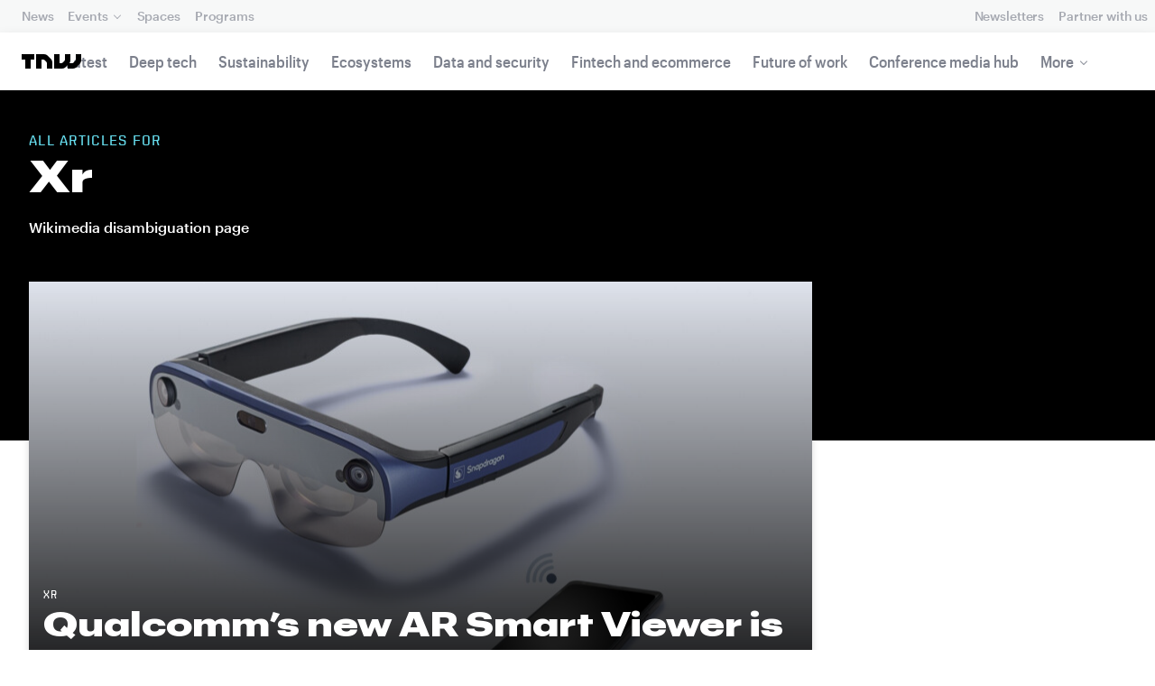

--- FILE ---
content_type: text/html; charset=UTF-8
request_url: https://next.tnwcdn.com/topic/xr
body_size: 11678
content:
<!DOCTYPE html>
<!--
Development:
JULIO FOULQUIE, @j3j5@hachyderm.io, ✈Montevideo, UY
MARC TORAL, ✈Amsterdam, NL
JULIAN SZNAIDER, ✈Buenos Aires, AR
——————————
Concept and Design by:
ALEXANDER GRIFFIOEN, @oscaralexander, ✈Amsterdam, NL
SÄINA SEEDORF, ✈Amsterdam, NL
——————————
Alumni:
JACK DUNN, ✈Amsterdam, NL
JULIAN AIJAL, @Jaijal, ✈Amsterdam, NL
SAM BLOK, ✈Amsterdam, NL
LAURA GENNO, ✈Amsterdam, NL
IRENE DE NICOLO, ✈Amsterdam, NL
DANIEL TARA, ✈Amsterdam, NL
EVGENY ASTAPOV, ✈Rotterdam, NL
RONAN O'LEARY, @ro_oleary, ✈Amsterdam, NL
PABLO ROMÁN, ✈Amsterdam, NL
JAMES SCOTT, ✈Amsterdam, NL
JELLE VAN WIJHE, ✈Amsterdam, NL
MATTHEW ELWORTHY, ✈Amsterdam, NL
OSCAR VAN ZIJVERDEN, ✈Amsterdam, NL
STEPHAN LAGERWAARD, ✈Amsterdam, NL
-->

<html lang="en">
    <head>
        <meta charset="utf-8">
        <meta name="viewport" content="width=device-width, initial-scale=1, maximum-scale=1">
        <meta content="IE=edge,chrome=1" http-equiv="X-UA-Compatible">
        <meta content="telephone=no" name="format-detection">
        <meta content="unsafe-url" name="referrer">
        <meta content="The Next Web" name="apple-mobile-web-app-title">

                <link rel="preload" href="//next.tnwcdn.com/assets/next/css/base.css?af24e65ec70ba6a3571bc69de0e8f4e09ff399ea" as="style">
        <link rel="preload" as="script" href="//next.tnwcdn.com/assets/next/js/base.js?af24e65ec70ba6a3571bc69de0e8f4e09ff399ea" >
                    <link rel="preload" href="//next.tnwcdn.com/assets/next/css/media.css?af24e65ec70ba6a3571bc69de0e8f4e09ff399ea" as="style">
                <link rel="preload" href='https://next.tnwcdn.com/assets/next/fonts/graphik-wide-black.woff2' as='font' type='font/woff2' crossorigin='anonymous'>

        
        
                
        
                                                                                                
                        <title>Xr News  | TNW</title>
            
        
                        
    <!-- OpenGraph -->
    <meta content="Xr news  | TNW" property="og:title" />
    <meta content="TNW | Xr" property="og:site_name" />
    <meta content="https://thenextweb.com/topic/xr" property="og:url" />
    <meta content="Wikimedia disambiguation page" property="og:description" />
    <meta content="https://img-cdn.tnwcdn.com/image?text=XR%2C640%2C460&amp;text_align=center&amp;text_color=fff&amp;text_size=56&amp;text_valign=middle&amp;url=https%3A%2F%2Fcdn0.tnwcdn.com%2Fwp-content%2Fblogs.dir%2F1%2Ffiles%2F2021%2F05%2Fftimg-tnw_general.jpg&amp;signature=7412474890a0d4765edee3f3bd96159e" property="og:image" />
    <meta content="720" property="og:image:height" />
    <meta content="1280" property="og:image:width" />
    <meta content="website" property="og:type" />
        <meta property="og:locale" content="en_US">
    <!-- Twitter Card -->
    <meta name="twitter:card" content="summary_large_image" />
    <meta name="twitter:site" content="@xr" />
    <meta name="twitter:creator" content="@thenextweb" />
    <meta name="twitter:title" content="Xr" />
    <meta name="twitter:description" content="Wikimedia disambiguation page" />
    <meta name="twitter:image" content="https://img-cdn.tnwcdn.com/image?text=XR%2C640%2C460&amp;text_align=center&amp;text_color=fff&amp;text_size=56&amp;text_valign=middle&amp;url=https%3A%2F%2Fcdn0.tnwcdn.com%2Fwp-content%2Fblogs.dir%2F1%2Ffiles%2F2021%2F05%2Fftimg-tnw_general.jpg&amp;signature=7412474890a0d4765edee3f3bd96159e" />
    <meta name="twitter:alt" content="All articles for Xr" />

        <link rel="apple-touch-icon" sizes="57x57" href="//next.tnwcdn.com/assets/img/favicon/apple-touch-icon-57x57.png">
        <link rel="apple-touch-icon" sizes="60x60" href="//next.tnwcdn.com/assets/img/favicon/apple-touch-icon-60x60.png">
        <link rel="apple-touch-icon" sizes="72x72" href="//next.tnwcdn.com/assets/img/favicon/apple-touch-icon-72x72.png">
        <link rel="apple-touch-icon" sizes="76x76" href="//next.tnwcdn.com/assets/img/favicon/apple-touch-icon-76x76.png">
        <link rel="apple-touch-icon" sizes="114x114" href="//next.tnwcdn.com/assets/img/favicon/apple-touch-icon-114x114.png">
        <link rel="apple-touch-icon" sizes="120x120" href="//next.tnwcdn.com/assets/img/favicon/apple-touch-icon-120x120.png">
        <link rel="apple-touch-icon" sizes="144x144" href="//next.tnwcdn.com/assets/img/favicon/apple-touch-icon-144x144.png">
        <link rel="apple-touch-icon" sizes="152x152" href="//next.tnwcdn.com/assets/img/favicon/apple-touch-icon-152x152.png">
        <link rel="apple-touch-icon" sizes="180x180" href="//next.tnwcdn.com/assets/img/favicon/apple-touch-icon-180x180.png">
        <link rel="icon" type="image/png" href="//next.tnwcdn.com/assets/img/favicon/favicon-32x32.png" sizes="32x32">
        <link rel="icon" type="image/png" href="//next.tnwcdn.com/assets/img/favicon/favicon-48x48.png" sizes="48x48">
        <link rel="icon" type="image/png" href="//next.tnwcdn.com/assets/img/favicon/favicon-194x194.png" sizes="194x194">
        <link rel="icon" type="image/png" href="//next.tnwcdn.com/assets/img/favicon/favicon-96x96.png" sizes="96x96">
        <link rel="icon" type="image/png" href="//next.tnwcdn.com/assets/img/favicon/favicon-192x192.png" sizes="192x192">
        <link rel="icon" type="image/png" href="//next.tnwcdn.com/assets/img/favicon/favicon-16x16.png" sizes="16x16">
        <link rel="shortcut icon" href="//next.tnwcdn.com/assets/img/favicon/favicon-16x16.png">
        <link rel="icon" href="/favicon.ico">
        <script src="//next.tnwcdn.com/assets/js/lib/modernizr-custom.js?af24e65ec70ba6a3571bc69de0e8f4e09ff399ea" async></script>
        <link rel="manifest" href="/manifest.json">
        <script type="module" src="https://cdn.jsdelivr.net/npm/@justinribeiro/lite-youtube@1.3.1/lite-youtube.js"></script>

        <style>body{visibility:hidden;}</style>

        <script type="text/javascript">
            window.dataLayer = window.dataLayer || [];
        </script>

        


        <link href="//next.tnwcdn.com/assets/next/css/base.css?af24e65ec70ba6a3571bc69de0e8f4e09ff399ea" rel="stylesheet" type="text/css">
                    <link href="//next.tnwcdn.com/assets/next/css/media.css?af24e65ec70ba6a3571bc69de0e8f4e09ff399ea" rel="stylesheet" type="text/css">
            <noscript>
                <link href="//next.tnwcdn.com/assets/next/css/media.css?af24e65ec70ba6a3571bc69de0e8f4e09ff399ea" rel="stylesheet" type="text/css">
            </noscript>
        
        <meta http-equiv="Content-Security-Policy" content="upgrade-insecure-requests">
        <link rel="dns-prefetch" href="//cdn0.tnwcdn.com/">
        <link rel="dns-prefetch" href="//next.tnwcdn.com/">
        <link rel="dns-prefetch" href="//img-cdn.tnwcdn.com/">
        <link rel="preconnect" href="//cdn0.tnwcdn.com/">
        <link rel="preconnect" href="//next.tnwcdn.com/">
        <link rel="preconnect" href="//img-cdn.tnwcdn.com/">
        <link rel="stylesheet preload" as="style" href="//use.fontawesome.com/releases/v5.6.3/css/all.css" integrity="sha384-UHRtZLI+pbxtHCWp1t77Bi1L4ZtiqrqD80Kn4Z8NTSRyMA2Fd33n5dQ8lWUE00s/" crossorigin="anonymous" async>
                    <link rel="canonical" href="https://next.tnwcdn.com/topic/xr"/>
        
        
                        
                            
                    
                                        
                                <!-- JSON-LD Breadcrumbs -->
    <script type="application/ld+json">
        {"@context":"http:\/\/schema.org","@id":"#Breadcrumb","name":"TNW","@type":"BreadcrumbList","itemListElement":[{"@type":"ListItem","position":1,"name":"TNW","item":{"@type":"WebPage","@id":"https:\/\/next.tnwcdn.com","name":"TNW","url":"https:\/\/next.tnwcdn.com"}},{"@type":"ListItem","position":2,"name":"XR News","item":{"@type":"WebPage","@id":"https:\/\/next.tnwcdn.com\/topic\/xr","url":"https:\/\/next.tnwcdn.com\/topic\/xr","name":"XR News"}}]}
     </script>
        <!-- JSON-LD schema -->
    <script type="application/ld+json">
        [{"@id": "https://data.thenextweb.com/tnw/null/entity/xr", "url": "https://thenextweb.com/topic/xr", "name": "XR", "@type": "CreativeWork", "sameAs": ["http://dbpedia.org/resource/XR", "http://www.wikidata.org/entity/Q452466"], "@context": "http://schema.org", "description": "Wikimedia disambiguation page", "mainEntityOfPage": "https://thenextweb.com/topic/xr"}]
    </script>
            <script>
            var APP_ENV = {
                'site_url': 'https://thenextweb.com/' + '',
                'cookie_domain': '.thenextweb.com'
            };
        </script>
                                    
        <script>
        
        (function () {
          window.dataLayer = window.dataLayer || [];

          window.dataLayer.push(arguments);

          window.dataLayer.push({
            event: 'defaultConsentSet',
            consentStatus: arguments[2],
          });

          window.dispatchEvent(new CustomEvent('defaultConsentSet', {
            detail: {
              consent: arguments[2],
            },
          }));
        }('consent', 'default', (function () {
          const defaults = {
            ad_storage: 'denied',
            analytics_storage: 'denied'
          };

          let cookie = document.cookie.split('; ').find(function(row) {
            return row.startsWith('__tnw_cookieConsent=');
          });

          if (typeof cookie === 'undefined') {
            return defaults;
          }

          cookie = cookie.slice(20);

          try {
            cookie = JSON.parse(decodeURIComponent(cookie));
          } catch (e) {
            return defaults;
          }

          return cookie;
        }())));
        
        </script>
    </head>

                    
        
        
            
    
    
    
    
    <body class="site-tnwNext" id="next-top">
        <a class="skip-link" href="#main">Skip to content</a>

        

        <div id="fb-root"></div>
        
                <nav class="c-nav has-level2" id="nav" role="navigation" style="top: 0;">
        <div class="c-nav__level1">
        <button class="c-nav__menuToggle c-nav__menuToggle--level-1 js-menuToggleLevel" data-nav-level="1" id="nav-menuLevel1" type="button" aria-haspopup="true" aria-controls="overlay__hook" aria-expanded="false">
          <span class="visually-hidden">Toggle Navigation</span>
        </button>

        <div class="navLabel_dt">
            <a class="c-nav__logo" href="/" data-event-category="Article" data-event-action="Navigation bar" data-event-label="TNW Logo" name="TNW Logo" data-event-non-interaction="false">
                <svg preserveAspectRatio="xMidYMid meet" viewBox="0 0 66 16">
                    <path d="M32.23993 5A6.00284 6.00284 0 0 1 34 9.24261V16h-6v-5.929a2.00249 2.00249 0 0 0-.58856-1.41424l-2.07239-2.07101A2.00315 2.00315 0 0 0 23.92346 6H22v10h-6V0h8.75189a6 6 0 0 1 4.24268 1.75739zM60 0v5.929a2.00245 2.00245 0 0 1-.58856 1.41418l-2.07385 2.071A1.99969 1.99969 0 0 1 55.9234 10h-2.88214A5.99166 5.99166 0 0 0 54 6.75732V0h-6v5.929a2.00245 2.00245 0 0 1-.58856 1.41418l-2.07385 2.071A1.99969 1.99969 0 0 1 43.9234 10H42V0h-6v16h8.75189a6.003 6.003 0 0 0 4.244-1.75739L51 12.23938V16h5.75189a6.003 6.003 0 0 0 4.244-1.75739l3.244-3.24267A6.00264 6.00264 0 0 0 66 6.75732V0zM0 6h4v10h6V6h4V0H0z"></path>
                </svg>
            </a>

                                            
            
            
                    
                                                                                                                                                    
                
                        </div>

        <div class="c-nav__menuContainer c-nav__menuContainer--1" id="overlay__hook">
            
            <ul class="c-nav__menu">

                
                                                                
                                
        						
        						            								                										
              									
          							
                    
                                                                    <li class="c-nav__menuItem">
                            <a class="c-nav__menuLink" data-event-category="Navigation bar" data-event-action="News" data-event-label="/" data-event-non-interaction="false" href="/" >
                                News
                            </a>
                        </li>
                                    
        						
        						            								
          							
                    
                    
                                                
                                  							
                        
          							                                                  							

                                                <li class="c-nav__menuItem has-menu">
                            <button class="c-nav__menuLink" type="button" aria-haspopup="true" aria-expanded="false">Events</button>

                            <ul class="c-nav__submenu" role="menu">
                                                                    
                                    
                                    <li class="c-nav__submenuItem">
                                        <a class="c-nav__submenuLink" href="/conference" data-event-category="Navigation bar" data-event-action="TNW Conference" data-event-label="/conference" data-event-non-interaction="false"  >
                                            <span class="c-nav__submenuLinkTitle" data-event-category="Navigation bar" data-event-action="TNW Conference" data-event-label="/conference" data-event-non-interaction="false">TNW Conference</span>
                                            <span class="c-nav__submenuLinkNote">June 19 &amp; 20, 2025</span>
                                        </a>
                                    </li>
                                                                    
                                    
                                    <li class="c-nav__submenuItem">
                                        <a class="c-nav__submenuLink" href="/events" data-event-category="Navigation bar" data-event-action="All events" data-event-label="/events" data-event-non-interaction="false"  >
                                            <span class="c-nav__submenuLinkTitle" data-event-category="Navigation bar" data-event-action="All events" data-event-label="/events" data-event-non-interaction="false">All events</span>
                                            <span class="c-nav__submenuLinkNote"></span>
                                        </a>
                                    </li>
                                                            </ul>
                        </li>
                                    
        						
        						            								
          							
                    
                                                                    <li class="c-nav__menuItem">
                            <a class="c-nav__menuLink" data-event-category="Navigation bar" data-event-action="Spaces" data-event-label="/spaces" data-event-non-interaction="false" href="/spaces" >
                                Spaces
                            </a>
                        </li>
                                    
        						
        						            								
          							
                    
                                                                    <li class="c-nav__menuItem">
                            <a class="c-nav__menuLink" data-event-category="Navigation bar" data-event-action="Programs" data-event-label="/programs" data-event-non-interaction="false" href="/programs" >
                                Programs
                            </a>
                        </li>
                                                </ul>

            
                                    
                            <hr class="mobile_menu_divider "/>
                <ul class="c-nav__menu c-nav__icons">
                                                      					
              					
                        
                                        						              					
              					<li class="c-nav__menuItem c-nav__iconsItem">
                						<a href="/newsletters" class="c-nav__menuLink" data-event-category="Navigation bar" data-event-action="Newsletter" data-event-label="Newsletters top right - click" data-event-non-interaction="false">
                               			    <span data-event-category="Navigation bar" data-event-action="Newsletters" data-event-label="/newsletters" data-event-non-interaction="false" class="c-nav__iconsItem--label">Newsletters</span>
                						</a>
              					</li>
                                  					
              					
                        
                        
              					<li class="c-nav__menuItem c-nav__iconsItem">
                						<a href="/partnerships" class="c-nav__menuLink">
                               			    <span data-event-category="Navigation bar" data-event-action="Partner with us" data-event-label="/partnerships" data-event-non-interaction="false" class="c-nav__iconsItem--label">Partner with us</span>
                						</a>
              					</li>
                            				</ul>


            
                        
            <footer class="c-nav__footer">
                <ul class="c-nav__social">
                    <li class="c-nav__socialItem">
                        <a class="c-nav__socialLink" href="https://facebook.com/thenextweb" target="_blank" rel="noopener noreferrer" name="Facebook Social Link">
                            <svg class="c-nav__socialIcon"><use xlink:href="/assets/next/img/icons.svg#facebook"></use></svg>
                        </a>
                    </li>
                    <li class="c-nav__socialItem">
                        <a class="c-nav__socialLink" href="https://www.instagram.com/thenextweb" target="_blank" rel="noopener noreferrer" name="Instagram Social Link">
                            <svg class="c-nav__socialIcon"><use xlink:href="/assets/next/img/icons.svg#instagram"></use></svg>
                        </a>
                    </li>
                    <li class="c-nav__socialItem">
                        <a class="c-nav__socialLink" href="https://twitter.com/thenextweb" target="_blank" rel="noopener noreferrer" name="Twitter Social Link">
                            <svg class="c-nav__socialIcon"><use xlink:href="/assets/next/img/icons.svg#twitter"></use></svg>
                        </a>
                    </li>
                    <li class="c-nav__socialItem">
                        <a class="c-nav__socialLink" href="https://youtube.com/user/thenextweb" target="_blank" rel="noopener noreferrer" name="Youtube Social Link">
                            <svg class="c-nav__socialIcon"><use xlink:href="/assets/next/img/icons.svg#youtube"></use></svg>
                        </a>
                    </li>
                    <li class="c-nav__socialItem">
                        <a class="c-nav__socialLink" href="https://flipboard.com/@thenextweb" target="_blank" rel="noopener noreferrer" name="Flipboard Social Link">
                            <svg class="c-nav__socialIcon"><use xlink:href="/assets/next/img/icons.svg#flipboard"></use></svg>
                        </a>
                    </li>
                    <li class="c-nav__socialItem">
                        <a class="c-nav__socialLink" href="/newsletters" name="Email Social Link">
                            <svg class="c-nav__socialIcon"><use xlink:href="/assets/next/img/icons.svg#mail"></use></svg>
                        </a>
                    </li>
                </ul>

                <ul class="c-nav__company">
                    <li class="c-nav__companyItem">
                        <a class="c-nav__companyLink" href="https://thenextweb.homerun.co/" target="_blank" rel="noopener noreferrer">Jobs</a>
                    </li>
                    <li class="c-nav__companyItem"><a class="c-nav__companyLink" href="mailto:conference@thenextweb.com">Contact</a></li>
                </ul>
            </footer>

        </div>
    </div>
    
    
    
                
    
        
            <div class="c-nav__level2 tnw news">
                <div class="c-nav__pwd">
                                            <a class="c-nav__pwdLogo" href="/">
                            <svg class="tnwLogo__ft"><use xlink:href="/assets/next/img/icons.svg#tnwFT"></use></svg>
                            <svg class="tnwLogo__tnw"><use xlink:href="/assets/next/img/icons.svg#tnw"></use></svg>
                        </a>
                                                                                    
                    <span class="c-nav__pwdSection">News</span>

                    <a class="c-nav__pwdSite" href="/" title="">
                        <span class="sm:hidden" id="channelName_abbr">Error 404: Page Not Found</span>
                        <span class="max-sm:hidden xl:hidden">Error 404: Page Not Found</span>
                        <span class="max-xl:hidden" id="channelName_mob">Error 404: Page Not Found</span>
                    </a>

                </div>

                                
                
                                    <div class="c-nav__menuContainer c-nav__menuContainer--2 hidden">
                        <ul class="c-nav__menu">
                            
                                                            
                                
                                <li class="c-nav__menuItem">
                                    <a class="c-nav__menuLink" href="/latest" data-event-category="Navigation bar" data-event-action="Latest" data-event-label="/latest" data-event-non-interaction="false">Latest</a>
                                </li>
                                                            
                                
                                <li class="c-nav__menuItem">
                                    <a class="c-nav__menuLink" href="/deep-tech" data-event-category="Navigation bar" data-event-action="Deep tech" data-event-label="/deep-tech" data-event-non-interaction="false">Deep tech</a>
                                </li>
                                                            
                                
                                <li class="c-nav__menuItem">
                                    <a class="c-nav__menuLink" href="/sustainability" data-event-category="Navigation bar" data-event-action="Sustainability" data-event-label="/sustainability" data-event-non-interaction="false">Sustainability</a>
                                </li>
                                                            
                                
                                <li class="c-nav__menuItem">
                                    <a class="c-nav__menuLink" href="/ecosystems" data-event-category="Navigation bar" data-event-action="Ecosystems" data-event-label="/ecosystems" data-event-non-interaction="false">Ecosystems</a>
                                </li>
                                                            
                                
                                <li class="c-nav__menuItem">
                                    <a class="c-nav__menuLink" href="/data-security" data-event-category="Navigation bar" data-event-action="Data and security" data-event-label="/data-security" data-event-non-interaction="false">Data and security</a>
                                </li>
                                                            
                                
                                <li class="c-nav__menuItem">
                                    <a class="c-nav__menuLink" href="/fintech-ecommerce" data-event-category="Navigation bar" data-event-action="Fintech and ecommerce" data-event-label="/fintech-ecommerce" data-event-non-interaction="false">Fintech and ecommerce</a>
                                </li>
                                                            
                                
                                <li class="c-nav__menuItem">
                                    <a class="c-nav__menuLink" href="/future-of-work" data-event-category="Navigation bar" data-event-action="Future of work" data-event-label="/future-of-work" data-event-non-interaction="false">Future of work</a>
                                </li>
                                                            
                                
                                <li class="c-nav__menuItem">
                                    <a class="c-nav__menuLink" href="https://thenextweb.com/topic/tnw-conference" data-event-category="Navigation bar" data-event-action="Conference media hub" data-event-label="https://thenextweb.com/topic/tnw-conference" data-event-non-interaction="false">Conference media hub</a>
                                </li>
                            
                            
                                                            
                                                                                                                                                                                                                                                                                                                                                                                    
                                <li class="c-nav__menuItem has-menu">
                                    <button class="c-nav__menuLink" type="button" aria-haspopup="true" aria-expanded="false">More</button>

                                    <ul class="c-nav__submenu">
                                                                                    
                                            
                                            <li class="c-nav__submenuItem">
                                                <a class="c-nav__submenuLink" href="/startups-technology">
                                                    <span class="c-nav__submenuLinkTitle" data-event-category="Navigation bar" data-event-action="Startups and technology" data-event-label="/startups-technology" data-event-non-interaction="false">Startups and technology</span>
                                                </a>
                                            </li>
                                                                                    
                                            
                                            <li class="c-nav__submenuItem">
                                                <a class="c-nav__submenuLink" href="/investors-funding">
                                                    <span class="c-nav__submenuLinkTitle" data-event-category="Navigation bar" data-event-action="Investors and funding" data-event-label="/investors-funding" data-event-non-interaction="false">Investors and funding</span>
                                                </a>
                                            </li>
                                                                                    
                                            
                                            <li class="c-nav__submenuItem">
                                                <a class="c-nav__submenuLink" href="/government-policy">
                                                    <span class="c-nav__submenuLinkTitle" data-event-category="Navigation bar" data-event-action="Government and policy" data-event-label="/government-policy" data-event-non-interaction="false">Government and policy</span>
                                                </a>
                                            </li>
                                                                                    
                                            
                                            <li class="c-nav__submenuItem">
                                                <a class="c-nav__submenuLink" href="/corporates-innovation">
                                                    <span class="c-nav__submenuLinkTitle" data-event-category="Navigation bar" data-event-action="Corporates and innovation" data-event-label="/corporates-innovation" data-event-non-interaction="false">Corporates and innovation</span>
                                                </a>
                                            </li>
                                                                                    
                                            
                                            <li class="c-nav__submenuItem">
                                                <a class="c-nav__submenuLink" href="https://fast.wistia.com/embed/channel/hckmzyzq7e">
                                                    <span class="c-nav__submenuLinkTitle" data-event-category="Navigation bar" data-event-action="Podcast" data-event-label="https://fast.wistia.com/embed/channel/hckmzyzq7e" data-event-non-interaction="false">Podcast</span>
                                                </a>
                                            </li>
                                                                            </ul>
                                </li>
                                                    </ul>

                        <button class="c-nav__menuScroller" type="button" aria-hidden="true"></button>
                    </div>
                            </div>

        
        </nav>
                        <div class="o-page" id="main">
            <div class="o-page__main">
                
<div class="c-channel c-channel--topic o-page__main">
    <header class="c-topic__header js-parallax o-parallax">
        <div class="o-wrapper">
            <p class="c-topic__subheading">All Articles for</p>
            <h1 class="c-topic__heading">Xr</h1>
            <p class="c-topic__desc">
                Wikimedia disambiguation page
            </p>
        </div>
    </header>

    <div class="o-wrapper">
        <div class="c-split">
            <main class="c-split__main">
                <div class="c-topArticles o-grid o-grid--gap-m">
                                                                    
                                                                                                    <article class="c-topArticles__article o-grid__col ">
                            <div class="c-card c-card--visual">

                                <a class="c-card__image o-media xs:o-media--1:1 md:o-media--16:9" data-event-category="Topic" data-event-action="Top story" data-event-label="Qualcomm&#8217;s new AR Smart Viewer is sleek and wireless" data-event-non-interaction="false" href="/news/qualcomm-ar-glasses-reference-design-analysis">
                                    <img
                                        data-event-category="Topic"
                                        data-event-action="Top story"
                                        data-event-label="Qualcomm&#8217;s new AR Smart Viewer is sleek and wireless"
                                        data-event-non-interaction="false"
                                        alt="Qualcomm&#8217;s new AR Smart Viewer is sleek and wireless"
                                                                                                                        class="c-card__imageImage"
                                                                                    src="https://img-cdn.tnwcdn.com/image?fit=2682%2C1509&amp;url=https%3A%2F%2Fcdn0.tnwcdn.com%2Fwp-content%2Fblogs.dir%2F1%2Ffiles%2F2022%2F05%2FQualcomm-wirelss.jpg&amp;signature=69c6c5fe57b50019604e461546ceaa5f"
                                        srcset=" https://img-cdn.tnwcdn.com/image?fit=741%2C741&amp;url=https%3A%2F%2Fcdn0.tnwcdn.com%2Fwp-content%2Fblogs.dir%2F1%2Ffiles%2F2022%2F05%2FQualcomm-wirelss.jpg&amp;signature=aa3f9e0d7c023a9e277b647ae67ae5e0 741w ,   https://img-cdn.tnwcdn.com/image?fit=1482%2C1482&amp;url=https%3A%2F%2Fcdn0.tnwcdn.com%2Fwp-content%2Fblogs.dir%2F1%2Ffiles%2F2022%2F05%2FQualcomm-wirelss.jpg&amp;signature=b925b2f3299f8a59de8907b0916363de 1482w ,   https://img-cdn.tnwcdn.com/image?fit=2223%2C2223&amp;url=https%3A%2F%2Fcdn0.tnwcdn.com%2Fwp-content%2Fblogs.dir%2F1%2Ffiles%2F2022%2F05%2FQualcomm-wirelss.jpg&amp;signature=6fdc7418ab9ebb7dd2b3b6cccda6e776 2223w ,   https://img-cdn.tnwcdn.com/image?fit=659%2C371&amp;url=https%3A%2F%2Fcdn0.tnwcdn.com%2Fwp-content%2Fblogs.dir%2F1%2Ffiles%2F2022%2F05%2FQualcomm-wirelss.jpg&amp;signature=9a73e90159699d5c32f240ffcfc40eb2 659w ,   https://img-cdn.tnwcdn.com/image?fit=1318%2C742&amp;url=https%3A%2F%2Fcdn0.tnwcdn.com%2Fwp-content%2Fblogs.dir%2F1%2Ffiles%2F2022%2F05%2FQualcomm-wirelss.jpg&amp;signature=c44f741b54d6c38e08e0e24cc5f223b8 1318w ,   https://img-cdn.tnwcdn.com/image?fit=1977%2C1113&amp;url=https%3A%2F%2Fcdn0.tnwcdn.com%2Fwp-content%2Fblogs.dir%2F1%2Ffiles%2F2022%2F05%2FQualcomm-wirelss.jpg&amp;signature=21af11e1fecef05edf0381cdf8ddbb05 1977w ,   https://img-cdn.tnwcdn.com/image?fit=922%2C519&amp;url=https%3A%2F%2Fcdn0.tnwcdn.com%2Fwp-content%2Fblogs.dir%2F1%2Ffiles%2F2022%2F05%2FQualcomm-wirelss.jpg&amp;signature=2a86d31d6572f0af101cbd50a8fb1e86 922w ,   https://img-cdn.tnwcdn.com/image?fit=1844%2C1038&amp;url=https%3A%2F%2Fcdn0.tnwcdn.com%2Fwp-content%2Fblogs.dir%2F1%2Ffiles%2F2022%2F05%2FQualcomm-wirelss.jpg&amp;signature=ee7ee0953af03a252110d589c8966414 1844w ,   https://img-cdn.tnwcdn.com/image?fit=2766%2C1557&amp;url=https%3A%2F%2Fcdn0.tnwcdn.com%2Fwp-content%2Fblogs.dir%2F1%2Ffiles%2F2022%2F05%2FQualcomm-wirelss.jpg&amp;signature=25387c3e89b5f52c7fe11d4746519888 2766w ,   https://img-cdn.tnwcdn.com/image?fit=630%2C355&amp;url=https%3A%2F%2Fcdn0.tnwcdn.com%2Fwp-content%2Fblogs.dir%2F1%2Ffiles%2F2022%2F05%2FQualcomm-wirelss.jpg&amp;signature=cc191b7eb33e19c65765d016683759f5 630w ,   https://img-cdn.tnwcdn.com/image?fit=1260%2C710&amp;url=https%3A%2F%2Fcdn0.tnwcdn.com%2Fwp-content%2Fblogs.dir%2F1%2Ffiles%2F2022%2F05%2FQualcomm-wirelss.jpg&amp;signature=1dfd5fa226de45ef62aa31d5add0b41d 1260w ,   https://img-cdn.tnwcdn.com/image?fit=1890%2C1065&amp;url=https%3A%2F%2Fcdn0.tnwcdn.com%2Fwp-content%2Fblogs.dir%2F1%2Ffiles%2F2022%2F05%2FQualcomm-wirelss.jpg&amp;signature=f62015281c655d90790a5eb0e5a04484 1890w ,   https://img-cdn.tnwcdn.com/image?fit=894%2C503&amp;url=https%3A%2F%2Fcdn0.tnwcdn.com%2Fwp-content%2Fblogs.dir%2F1%2Ffiles%2F2022%2F05%2FQualcomm-wirelss.jpg&amp;signature=1138372ffbade638747c1e8630478523 894w ,   https://img-cdn.tnwcdn.com/image?fit=1788%2C1006&amp;url=https%3A%2F%2Fcdn0.tnwcdn.com%2Fwp-content%2Fblogs.dir%2F1%2Ffiles%2F2022%2F05%2FQualcomm-wirelss.jpg&amp;signature=d5ed33aeb5d564ec090eaf24225a8136 1788w ,   https://img-cdn.tnwcdn.com/image?fit=2682%2C1509&amp;url=https%3A%2F%2Fcdn0.tnwcdn.com%2Fwp-content%2Fblogs.dir%2F1%2Ffiles%2F2022%2F05%2FQualcomm-wirelss.jpg&amp;signature=69c6c5fe57b50019604e461546ceaa5f 2682w  "
                                                                                    sizes="
                                            (max-width:  767px) 741px,
                                            (width: 768px) 659px,
                                            (min-width:  769px) and (max-width: 1023px) 922px,
                                            (width: 1024px) 630px,
                                            894px"
                                                                            />

                                    <noscript>
                                        <img
                                                                                        src="https://img-cdn.tnwcdn.com/image?fit=2682%2C1509&amp;url=https%3A%2F%2Fcdn0.tnwcdn.com%2Fwp-content%2Fblogs.dir%2F1%2Ffiles%2F2022%2F05%2FQualcomm-wirelss.jpg&amp;signature=69c6c5fe57b50019604e461546ceaa5f"
                                            srcset=" https://img-cdn.tnwcdn.com/image?fit=741%2C741&amp;url=https%3A%2F%2Fcdn0.tnwcdn.com%2Fwp-content%2Fblogs.dir%2F1%2Ffiles%2F2022%2F05%2FQualcomm-wirelss.jpg&amp;signature=aa3f9e0d7c023a9e277b647ae67ae5e0 741ww ,   https://img-cdn.tnwcdn.com/image?fit=1482%2C1482&amp;url=https%3A%2F%2Fcdn0.tnwcdn.com%2Fwp-content%2Fblogs.dir%2F1%2Ffiles%2F2022%2F05%2FQualcomm-wirelss.jpg&amp;signature=b925b2f3299f8a59de8907b0916363de 1482ww ,   https://img-cdn.tnwcdn.com/image?fit=2223%2C2223&amp;url=https%3A%2F%2Fcdn0.tnwcdn.com%2Fwp-content%2Fblogs.dir%2F1%2Ffiles%2F2022%2F05%2FQualcomm-wirelss.jpg&amp;signature=6fdc7418ab9ebb7dd2b3b6cccda6e776 2223ww ,   https://img-cdn.tnwcdn.com/image?fit=659%2C371&amp;url=https%3A%2F%2Fcdn0.tnwcdn.com%2Fwp-content%2Fblogs.dir%2F1%2Ffiles%2F2022%2F05%2FQualcomm-wirelss.jpg&amp;signature=9a73e90159699d5c32f240ffcfc40eb2 659ww ,   https://img-cdn.tnwcdn.com/image?fit=1318%2C742&amp;url=https%3A%2F%2Fcdn0.tnwcdn.com%2Fwp-content%2Fblogs.dir%2F1%2Ffiles%2F2022%2F05%2FQualcomm-wirelss.jpg&amp;signature=c44f741b54d6c38e08e0e24cc5f223b8 1318ww ,   https://img-cdn.tnwcdn.com/image?fit=1977%2C1113&amp;url=https%3A%2F%2Fcdn0.tnwcdn.com%2Fwp-content%2Fblogs.dir%2F1%2Ffiles%2F2022%2F05%2FQualcomm-wirelss.jpg&amp;signature=21af11e1fecef05edf0381cdf8ddbb05 1977ww ,   https://img-cdn.tnwcdn.com/image?fit=922%2C519&amp;url=https%3A%2F%2Fcdn0.tnwcdn.com%2Fwp-content%2Fblogs.dir%2F1%2Ffiles%2F2022%2F05%2FQualcomm-wirelss.jpg&amp;signature=2a86d31d6572f0af101cbd50a8fb1e86 922ww ,   https://img-cdn.tnwcdn.com/image?fit=1844%2C1038&amp;url=https%3A%2F%2Fcdn0.tnwcdn.com%2Fwp-content%2Fblogs.dir%2F1%2Ffiles%2F2022%2F05%2FQualcomm-wirelss.jpg&amp;signature=ee7ee0953af03a252110d589c8966414 1844ww ,   https://img-cdn.tnwcdn.com/image?fit=2766%2C1557&amp;url=https%3A%2F%2Fcdn0.tnwcdn.com%2Fwp-content%2Fblogs.dir%2F1%2Ffiles%2F2022%2F05%2FQualcomm-wirelss.jpg&amp;signature=25387c3e89b5f52c7fe11d4746519888 2766ww ,   https://img-cdn.tnwcdn.com/image?fit=630%2C355&amp;url=https%3A%2F%2Fcdn0.tnwcdn.com%2Fwp-content%2Fblogs.dir%2F1%2Ffiles%2F2022%2F05%2FQualcomm-wirelss.jpg&amp;signature=cc191b7eb33e19c65765d016683759f5 630ww ,   https://img-cdn.tnwcdn.com/image?fit=1260%2C710&amp;url=https%3A%2F%2Fcdn0.tnwcdn.com%2Fwp-content%2Fblogs.dir%2F1%2Ffiles%2F2022%2F05%2FQualcomm-wirelss.jpg&amp;signature=1dfd5fa226de45ef62aa31d5add0b41d 1260ww ,   https://img-cdn.tnwcdn.com/image?fit=1890%2C1065&amp;url=https%3A%2F%2Fcdn0.tnwcdn.com%2Fwp-content%2Fblogs.dir%2F1%2Ffiles%2F2022%2F05%2FQualcomm-wirelss.jpg&amp;signature=f62015281c655d90790a5eb0e5a04484 1890ww ,   https://img-cdn.tnwcdn.com/image?fit=894%2C503&amp;url=https%3A%2F%2Fcdn0.tnwcdn.com%2Fwp-content%2Fblogs.dir%2F1%2Ffiles%2F2022%2F05%2FQualcomm-wirelss.jpg&amp;signature=1138372ffbade638747c1e8630478523 894ww ,   https://img-cdn.tnwcdn.com/image?fit=1788%2C1006&amp;url=https%3A%2F%2Fcdn0.tnwcdn.com%2Fwp-content%2Fblogs.dir%2F1%2Ffiles%2F2022%2F05%2FQualcomm-wirelss.jpg&amp;signature=d5ed33aeb5d564ec090eaf24225a8136 1788ww ,   https://img-cdn.tnwcdn.com/image?fit=2682%2C1509&amp;url=https%3A%2F%2Fcdn0.tnwcdn.com%2Fwp-content%2Fblogs.dir%2F1%2Ffiles%2F2022%2F05%2FQualcomm-wirelss.jpg&amp;signature=69c6c5fe57b50019604e461546ceaa5f 2682ww  "
                                                                                                                                            sizes="
                                                (max-width:  767px) 741px,
                                                (width: 768px) 659px,
                                                (min-width:  769px) and (max-width: 1023px) 922px,
                                                (width: 1024px) 630px,
                                                894px"
                                                                                                                                        alt="Qualcomm&#8217;s new AR Smart Viewer is sleek and wireless"
                                            class="c-card__imageImage"
                                            data-event-category="Topic"
                                            data-event-action="Top story"
                                            data-event-label="Qualcomm&#8217;s new AR Smart Viewer is sleek and wireless"
                                            data-event-non-interaction="false"
                                        />
                                    </noscript>
                                </a>
                                <header class="c-card__header">
                                    <ul class="c-tags">
                                                                            <li class="c-tags__tag"><a class="c-tags__link c-channel-featured" data-event-category="Topic" data-event-action="Tags" data-event-label="xr" data-event-non-interaction="false" href="/topic/xr">XR</a></li>
                                                                        </ul>
                                    <h2 class="c-card__heading c-card__heading--large"><a data-event-category="Topic" data-event-action="Top story" data-event-label="Qualcomm&#8217;s new AR Smart Viewer is sleek and wireless" data-event-non-interaction="false" href="/news/qualcomm-ar-glasses-reference-design-analysis" tabindex="-1">Qualcomm&#8217;s new AR Smart Viewer is sleek and wireless</a></h2>
                                    <ul class="c-meta">
                                        <li class="c-meta__item"><a class="c-meta__link" data-event-category="Topic" data-event-action="Author" data-event-label="Ivan Mehta" data-event-non-interaction="false" href="/author/ivanmehta">Ivan Mehta</a></li>
                                        <li class="c-meta__item">3 years ago</li>
                                    </ul>
                                </header>
                            </div>
                        </article>
                                                                    
                                                                                                    <article class="c-topArticles__article o-grid__col  md:o-grid__col--1/2 ">
                            <div class="c-card c-card--visual">

                                <a class="c-card__image o-media xs:o-media--1:1 md:o-media--16:9" data-event-category="Topic" data-event-action="Top story" data-event-label="Where&#8217;s XR at today and what does it mean for your company?" data-event-non-interaction="false" href="/news/ar-vr-xr-today-and-what-it-means-for-your-company">
                                    <img
                                        data-event-category="Topic"
                                        data-event-action="Top story"
                                        data-event-label="Where&#8217;s XR at today and what does it mean for your company?"
                                        data-event-non-interaction="false"
                                        alt="Where&#8217;s XR at today and what does it mean for your company?"
                                                                                                                        class="c-card__imageImage js-lazy"
                                                                                    data-src="https://img-cdn.tnwcdn.com/image?fit=1317%2C741&amp;url=https%3A%2F%2Fcdn0.tnwcdn.com%2Fwp-content%2Fblogs.dir%2F1%2Ffiles%2F2020%2F12%2Fxr-vr-startup-company-work-gq.png&amp;signature=be7536b58a8d2ebed8632d61a200623f"
                                        data-srcset=" https://img-cdn.tnwcdn.com/image?fit=741%2C741&amp;url=https%3A%2F%2Fcdn0.tnwcdn.com%2Fwp-content%2Fblogs.dir%2F1%2Ffiles%2F2020%2F12%2Fxr-vr-startup-company-work-gq.png&amp;signature=6d9de3d18f923d3b1125c4a8966f8e8a 741w ,   https://img-cdn.tnwcdn.com/image?fit=1482%2C1482&amp;url=https%3A%2F%2Fcdn0.tnwcdn.com%2Fwp-content%2Fblogs.dir%2F1%2Ffiles%2F2020%2F12%2Fxr-vr-startup-company-work-gq.png&amp;signature=a2ddeb5677c15a15a98f7edb0a40d159 1482w ,   https://img-cdn.tnwcdn.com/image?fit=2223%2C2223&amp;url=https%3A%2F%2Fcdn0.tnwcdn.com%2Fwp-content%2Fblogs.dir%2F1%2Ffiles%2F2020%2F12%2Fxr-vr-startup-company-work-gq.png&amp;signature=399167956795088fade26ada6f5ea43c 2223w ,   https://img-cdn.tnwcdn.com/image?fit=321%2C181&amp;url=https%3A%2F%2Fcdn0.tnwcdn.com%2Fwp-content%2Fblogs.dir%2F1%2Ffiles%2F2020%2F12%2Fxr-vr-startup-company-work-gq.png&amp;signature=46894194a6a002bb9baf6c7bc82668d7 321w ,   https://img-cdn.tnwcdn.com/image?fit=642%2C362&amp;url=https%3A%2F%2Fcdn0.tnwcdn.com%2Fwp-content%2Fblogs.dir%2F1%2Ffiles%2F2020%2F12%2Fxr-vr-startup-company-work-gq.png&amp;signature=b272287450ea2a270353ec8afb4aa703 642w ,   https://img-cdn.tnwcdn.com/image?fit=963%2C543&amp;url=https%3A%2F%2Fcdn0.tnwcdn.com%2Fwp-content%2Fblogs.dir%2F1%2Ffiles%2F2020%2F12%2Fxr-vr-startup-company-work-gq.png&amp;signature=1c8ade372e2e70dfae39855d3ba1e5dd 963w ,   https://img-cdn.tnwcdn.com/image?fit=453%2C255&amp;url=https%3A%2F%2Fcdn0.tnwcdn.com%2Fwp-content%2Fblogs.dir%2F1%2Ffiles%2F2020%2F12%2Fxr-vr-startup-company-work-gq.png&amp;signature=f251fe8d5da18abc1d73c6d07a8b8f23 453w ,   https://img-cdn.tnwcdn.com/image?fit=906%2C510&amp;url=https%3A%2F%2Fcdn0.tnwcdn.com%2Fwp-content%2Fblogs.dir%2F1%2Ffiles%2F2020%2F12%2Fxr-vr-startup-company-work-gq.png&amp;signature=d9a5430e8c74d6ae788a942aef03e23d 906w ,   https://img-cdn.tnwcdn.com/image?fit=1359%2C765&amp;url=https%3A%2F%2Fcdn0.tnwcdn.com%2Fwp-content%2Fblogs.dir%2F1%2Ffiles%2F2020%2F12%2Fxr-vr-startup-company-work-gq.png&amp;signature=114a9a157433c57106cec0801ead598a 1359w ,   https://img-cdn.tnwcdn.com/image?fit=307%2C173&amp;url=https%3A%2F%2Fcdn0.tnwcdn.com%2Fwp-content%2Fblogs.dir%2F1%2Ffiles%2F2020%2F12%2Fxr-vr-startup-company-work-gq.png&amp;signature=2f96fb4983729af266394fe327dadd07 307w ,   https://img-cdn.tnwcdn.com/image?fit=614%2C346&amp;url=https%3A%2F%2Fcdn0.tnwcdn.com%2Fwp-content%2Fblogs.dir%2F1%2Ffiles%2F2020%2F12%2Fxr-vr-startup-company-work-gq.png&amp;signature=816c1a4c2e4803bbb4633adc3b6c9f8e 614w ,   https://img-cdn.tnwcdn.com/image?fit=921%2C519&amp;url=https%3A%2F%2Fcdn0.tnwcdn.com%2Fwp-content%2Fblogs.dir%2F1%2Ffiles%2F2020%2F12%2Fxr-vr-startup-company-work-gq.png&amp;signature=b7eb3f31d9bb1b2003851a1d97271e01 921w ,   https://img-cdn.tnwcdn.com/image?fit=439%2C247&amp;url=https%3A%2F%2Fcdn0.tnwcdn.com%2Fwp-content%2Fblogs.dir%2F1%2Ffiles%2F2020%2F12%2Fxr-vr-startup-company-work-gq.png&amp;signature=7557229f37e38fd02e707de0d79fb030 439w ,   https://img-cdn.tnwcdn.com/image?fit=878%2C494&amp;url=https%3A%2F%2Fcdn0.tnwcdn.com%2Fwp-content%2Fblogs.dir%2F1%2Ffiles%2F2020%2F12%2Fxr-vr-startup-company-work-gq.png&amp;signature=bd431dc2464601d336dfb3e66f922297 878w ,   https://img-cdn.tnwcdn.com/image?fit=1317%2C741&amp;url=https%3A%2F%2Fcdn0.tnwcdn.com%2Fwp-content%2Fblogs.dir%2F1%2Ffiles%2F2020%2F12%2Fxr-vr-startup-company-work-gq.png&amp;signature=be7536b58a8d2ebed8632d61a200623f 1317w  "
                                        sizes="
                                            (max-width:  767px) 741px,
                                            (width: 768px) 321px,
                                            (min-width:  769px) and (max-width: 1023px) 453px,
                                            (width: 1024px) 307px,
                                            439px"
                                                                                                                        />

                                    <noscript>
                                        <img
                                                                                        src="https://img-cdn.tnwcdn.com/image?fit=1317%2C741&amp;url=https%3A%2F%2Fcdn0.tnwcdn.com%2Fwp-content%2Fblogs.dir%2F1%2Ffiles%2F2020%2F12%2Fxr-vr-startup-company-work-gq.png&amp;signature=be7536b58a8d2ebed8632d61a200623f"
                                            srcset=" https://img-cdn.tnwcdn.com/image?fit=741%2C741&amp;url=https%3A%2F%2Fcdn0.tnwcdn.com%2Fwp-content%2Fblogs.dir%2F1%2Ffiles%2F2020%2F12%2Fxr-vr-startup-company-work-gq.png&amp;signature=6d9de3d18f923d3b1125c4a8966f8e8a 741ww ,   https://img-cdn.tnwcdn.com/image?fit=1482%2C1482&amp;url=https%3A%2F%2Fcdn0.tnwcdn.com%2Fwp-content%2Fblogs.dir%2F1%2Ffiles%2F2020%2F12%2Fxr-vr-startup-company-work-gq.png&amp;signature=a2ddeb5677c15a15a98f7edb0a40d159 1482ww ,   https://img-cdn.tnwcdn.com/image?fit=2223%2C2223&amp;url=https%3A%2F%2Fcdn0.tnwcdn.com%2Fwp-content%2Fblogs.dir%2F1%2Ffiles%2F2020%2F12%2Fxr-vr-startup-company-work-gq.png&amp;signature=399167956795088fade26ada6f5ea43c 2223ww ,   https://img-cdn.tnwcdn.com/image?fit=321%2C181&amp;url=https%3A%2F%2Fcdn0.tnwcdn.com%2Fwp-content%2Fblogs.dir%2F1%2Ffiles%2F2020%2F12%2Fxr-vr-startup-company-work-gq.png&amp;signature=46894194a6a002bb9baf6c7bc82668d7 321ww ,   https://img-cdn.tnwcdn.com/image?fit=642%2C362&amp;url=https%3A%2F%2Fcdn0.tnwcdn.com%2Fwp-content%2Fblogs.dir%2F1%2Ffiles%2F2020%2F12%2Fxr-vr-startup-company-work-gq.png&amp;signature=b272287450ea2a270353ec8afb4aa703 642ww ,   https://img-cdn.tnwcdn.com/image?fit=963%2C543&amp;url=https%3A%2F%2Fcdn0.tnwcdn.com%2Fwp-content%2Fblogs.dir%2F1%2Ffiles%2F2020%2F12%2Fxr-vr-startup-company-work-gq.png&amp;signature=1c8ade372e2e70dfae39855d3ba1e5dd 963ww ,   https://img-cdn.tnwcdn.com/image?fit=453%2C255&amp;url=https%3A%2F%2Fcdn0.tnwcdn.com%2Fwp-content%2Fblogs.dir%2F1%2Ffiles%2F2020%2F12%2Fxr-vr-startup-company-work-gq.png&amp;signature=f251fe8d5da18abc1d73c6d07a8b8f23 453ww ,   https://img-cdn.tnwcdn.com/image?fit=906%2C510&amp;url=https%3A%2F%2Fcdn0.tnwcdn.com%2Fwp-content%2Fblogs.dir%2F1%2Ffiles%2F2020%2F12%2Fxr-vr-startup-company-work-gq.png&amp;signature=d9a5430e8c74d6ae788a942aef03e23d 906ww ,   https://img-cdn.tnwcdn.com/image?fit=1359%2C765&amp;url=https%3A%2F%2Fcdn0.tnwcdn.com%2Fwp-content%2Fblogs.dir%2F1%2Ffiles%2F2020%2F12%2Fxr-vr-startup-company-work-gq.png&amp;signature=114a9a157433c57106cec0801ead598a 1359ww ,   https://img-cdn.tnwcdn.com/image?fit=307%2C173&amp;url=https%3A%2F%2Fcdn0.tnwcdn.com%2Fwp-content%2Fblogs.dir%2F1%2Ffiles%2F2020%2F12%2Fxr-vr-startup-company-work-gq.png&amp;signature=2f96fb4983729af266394fe327dadd07 307ww ,   https://img-cdn.tnwcdn.com/image?fit=614%2C346&amp;url=https%3A%2F%2Fcdn0.tnwcdn.com%2Fwp-content%2Fblogs.dir%2F1%2Ffiles%2F2020%2F12%2Fxr-vr-startup-company-work-gq.png&amp;signature=816c1a4c2e4803bbb4633adc3b6c9f8e 614ww ,   https://img-cdn.tnwcdn.com/image?fit=921%2C519&amp;url=https%3A%2F%2Fcdn0.tnwcdn.com%2Fwp-content%2Fblogs.dir%2F1%2Ffiles%2F2020%2F12%2Fxr-vr-startup-company-work-gq.png&amp;signature=b7eb3f31d9bb1b2003851a1d97271e01 921ww ,   https://img-cdn.tnwcdn.com/image?fit=439%2C247&amp;url=https%3A%2F%2Fcdn0.tnwcdn.com%2Fwp-content%2Fblogs.dir%2F1%2Ffiles%2F2020%2F12%2Fxr-vr-startup-company-work-gq.png&amp;signature=7557229f37e38fd02e707de0d79fb030 439ww ,   https://img-cdn.tnwcdn.com/image?fit=878%2C494&amp;url=https%3A%2F%2Fcdn0.tnwcdn.com%2Fwp-content%2Fblogs.dir%2F1%2Ffiles%2F2020%2F12%2Fxr-vr-startup-company-work-gq.png&amp;signature=bd431dc2464601d336dfb3e66f922297 878ww ,   https://img-cdn.tnwcdn.com/image?fit=1317%2C741&amp;url=https%3A%2F%2Fcdn0.tnwcdn.com%2Fwp-content%2Fblogs.dir%2F1%2Ffiles%2F2020%2F12%2Fxr-vr-startup-company-work-gq.png&amp;signature=be7536b58a8d2ebed8632d61a200623f 1317ww  "
                                                                                                                                            sizes="
                                                (max-width:  767px) 741px,
                                                (width: 768px) 321px,
                                                (min-width:  769px) and (max-width: 1023px) 453px,
                                                (width: 1024px) 307px,
                                                439px"
                                                                                                                                        alt="Where&#8217;s XR at today and what does it mean for your company?"
                                            class="c-card__imageImage"
                                            data-event-category="Topic"
                                            data-event-action="Top story"
                                            data-event-label="Where&#8217;s XR at today and what does it mean for your company?"
                                            data-event-non-interaction="false"
                                        />
                                    </noscript>
                                </a>
                                <header class="c-card__header">
                                    <ul class="c-tags">
                                                                            <li class="c-tags__tag"><a class="c-tags__link c-channel-featured" data-event-category="Topic" data-event-action="Tags" data-event-label="augmented reality" data-event-non-interaction="false" href="/topic/augmented-reality">Augmented reality</a></li>
                                                                        </ul>
                                    <h2 class="c-card__heading c-card__heading--sub_headers"><a data-event-category="Topic" data-event-action="Top story" data-event-label="Where&#8217;s XR at today and what does it mean for your company?" data-event-non-interaction="false" href="/news/ar-vr-xr-today-and-what-it-means-for-your-company" tabindex="-1">Where&#8217;s XR at today and what does it mean for your company?</a></h2>
                                    <ul class="c-meta">
                                        <li class="c-meta__item"><a class="c-meta__link" data-event-category="Topic" data-event-action="Author" data-event-label="Amelia Kallman" data-event-non-interaction="false" href="/author/amelia-kallman">Amelia Kallman</a></li>
                                        <li class="c-meta__item">5 years ago</li>
                                    </ul>
                                </header>
                            </div>
                        </article>
                                    </div>

                <div class="tnw-ad tnw-ad--channel-top" id="tnw-next-top" data-args='{"networkCode":5117602,"slot":"TNW_NEXT_TOP","googletagAttempts":20,"animate":false,"fallback":false,"sizes":[[300,250],[300,50],[320,100],[728,90]],"sizeMapping":[[[1024,0],[[728,90]]],[[0,0],[[300,250],[300,50],[320,100]]]],"targeting":{"category":["xr"],"nsc":["false"]},"lazyLoad":"true","refreshEvery":"","debugMode":false}'></div>
                <br>
                <div class="c-articleList" id="articleList">
                    <div class="c-articleList is-finite" data-pagination-url="/channel_ajax.html" id="articleList">
                        
                        <div id="articleListBottom" class=""></div>
                    </div>

                                            
                        <noscript>
                            <div class="wrapper-paging">
                                                                    <a class="c-button c-button--block" href="" rel="next" >Next Page</a>
                                                            </div>
                        </noscript>
                                    </div>
            </main>
            <aside class="c-split__side">
                <div style="position: sticky; top: 2rem;">
                    <div class="u-ad u-ad--mpu h-auto">
                      <div class="tnw-ad tnw-ad--channel-mpu" id="tnw-next-mpu-atf" data-args='{"networkCode":5117602,"slot":"TNW_NEXT_MPU_ATF","googletagAttempts":20,"animate":false,"fallback":false,"sizes":[[300,50],[300,250],[300,600]],"sizeMapping":[],"targeting":{"category":["xr"],"nsc":["false"]},"lazyLoad":"false","refreshEvery":"","debugMode":false}'></div>
                    </div>
                </div>
            </aside>
            </div>
        </div>
    </div>
            </div>
        </div>
        <footer class="c-footer">
            <div class="o-wrapper">
                <div class="o-grid o-grid--gap-l">
                    <div class="o-grid__col lg:o-grid__col--1/2">
                        <div class="c-footer__logoContact">
                                <div>
                                    <a class="c-footer__logo" data-event-category="Footer" data-event-action="TNW Logo" data-event-label="Navigation" data-event-non-interaction="false" href="https://thenextweb.com/" title="TNW" tabindex="-1">
                                        <svg preserveAspectRatio="xMidYMid meet" viewbox="0 0 66 16">
                                            <path fill="#fff" d="M32.23993 5A6.00284 6.00284 0 0 1 34 9.24261V16h-6v-5.929a2.00249 2.00249 0 0 0-.58856-1.41424l-2.07239-2.07101A2.00315 2.00315 0 0 0 23.92346 6H22v10h-6V0h8.75189a6 6 0 0 1 4.24268 1.75739zM60 0v5.929a2.00245 2.00245 0 0 1-.58856 1.41418l-2.07385 2.071A1.99969 1.99969 0 0 1 55.9234 10h-2.88214A5.99166 5.99166 0 0 0 54 6.75732V0h-6v5.929a2.00245 2.00245 0 0 1-.58856 1.41418l-2.07385 2.071A1.99969 1.99969 0 0 1 43.9234 10H42V0h-6v16h8.75189a6.003 6.003 0 0 0 4.244-1.75739L51 12.23938V16h5.75189a6.003 6.003 0 0 0 4.244-1.75739l3.244-3.24267A6.00264 6.00264 0 0 0 66 6.75732V0zM0 6h4v10h6V6h4V0H0z"></path>
                                        </svg>
                                    </a>
                                    <p class="c-footer__tagline">The heart of tech</p>
                                </div>
                            <div>
                                <ul class="c-footer__contact">
                                                                        <li class="c-footer__contactItem"><a class="c-footer__contactLink" data-event-category="Footer" data-event-action="Socials" data-event-label="Faaaaebook" href="https://facebook.com/thenextweb" target="_blank" rel="noopener noreferrer" name="Facebook Contact Icon"><svg class="c-footer__contactIcon"><use xlink:href="/assets/next/img/icons.svg#facebook"></use></svg></a></li>
                                    <li class="c-footer__contactItem"><a class="c-footer__contactLink" data-event-category="Footer" data-event-action="Socials" data-event-label="Instagram" href="https://www.instagram.com/thenextweb/" target="_blank" rel="noopener noreferrer" name="Instagram Contact Icon"><svg class="c-footer__contactIcon"><use xlink:href="/assets/next/img/icons.svg#instagram"></use></svg></a></li>
                                    <li class="c-footer__contactItem"><a class="c-footer__contactLink" data-event-category="Footer" data-event-action="Socials" data-event-label="Twitter" href="https://twitter.com/thenextweb" target="_blank" rel="noopener noreferrer" name="Twitter Contact Icon"><svg class="c-footer__contactIcon"><use xlink:href="/assets/next/img/icons.svg#twitter"></use></svg></a></li>
                                    <li class="c-footer__contactItem"><a class="c-footer__contactLink" data-event-category="Footer" data-event-action="Socials" data-event-label="Youtube" href="https://youtube.com/user/thenextweb" target="_blank" rel="noopener noreferrer" name="Youtube Contact Icon"><svg class="c-footer__contactIcon"><use xlink:href="/assets/next/img/icons.svg#youtube"></use></svg></a></li>
                                    <li class="c-footer__contactItem"><a class="c-footer__contactLink" data-event-category="Footer" data-event-action="Socials" data-event-label="Flipboard" href="https://flipboard.com/@thenextweb" target="_blank" rel="noopener noreferrer" name="Flipboard Contact Icon"><svg class="c-footer__contactIcon"><use xlink:href="/assets/next/img/icons.svg#flipboard"></use></svg></a></li>
                                    <li class="c-footer__contactItem"><a class="c-footer__contactLink" data-event-category="Footer" data-event-action="Socials" data-event-label="Mail" href="/newsletters" name="Email Footer Link"><svg class="c-footer__contactIcon"><use xlink:href="/assets/next/img/icons.svg#mail"></use></svg></a></li>
                                                                        <li class="c-footer__contactItem"><a class="c-footer__contactLink" data-event-category="Footer" data-event-action="Socials" data-event-label="Linkedin" href="https://www.linkedin.com/company/the-next-web" target="_blank" rel="noopener noreferrer" name="LinkedIn Contact Icon"><svg class="c-footer__contactIcon"><use xlink:href="/assets/next/img/icons.svg#linkedin"></use></svg></a></li>
                                                                                                    </ul>
                            </div>
                        </div>
                    </div>
                    <br>

                    <div class="o-grid__col--1/2 lg:o-grid__col--1/4 more">
                                                <h2 class="c-footer__heading">More TNW</h2>
                        <ul class="c-footer__menu">
                            <li><a class="c-footer__menuLink" href="/latest" data-event-category="Footer" data-event-action="More TNW" data-event-label="Media" data-event-non-interaction="false">Media</a></li>
                            <li><a class="c-footer__menuLink" href="/events" data-event-category="Footer" data-event-action="More TNW" data-event-label="Events" data-event-non-interaction="false">Events</a></li>
                            <li><a class="c-footer__menuLink" href="/programs" data-event-category="Footer" data-event-action="More TNW" data-event-label="Programs" data-event-non-interaction="false">Programs</a></li>
                            <li><a class="c-footer__menuLink" href="/spaces" data-event-category="Footer" data-event-action="More TNW" data-event-label="Spaces" data-event-non-interaction="false">Spaces</a></li>
                            <li><a class="c-footer__menuLink" href="/newsletters" data-event-category="Footer" data-event-action="More TNW" data-event-label="Newsletters" data-event-non-interaction="false">Newsletters</a></li>
                            <li><a class="c-footer__menuLink" target="_blank" rel="noopener" href="https://talent.thenextweb.com/job-board?source=footer&utm_source=footer&utm_medium=partner_referral" data-event-category="Footer" data-event-action="More TNW" data-event-label="Jobs" data-event-non-interaction="false">Jobs in tech</a></li>
                        </ul>
                                            </div>
                    <div class="o-grid__col--1/2 lg:o-grid__col--1/4 about">
                        <h2 class="c-footer__heading">About TNW</h2>
                        <ul class="c-footer__menu">
                                                        <li><a class="c-footer__menuLink" data-event-category="Footer" data-event-action="About TNW" data-event-label="Partner with us" data-event-non-interaction="false" href="/partnerships" name="Partner with us">Partner with us</a></li>
                            <li><a class="c-footer__menuLink" data-event-category="Footer" data-event-action="About TNW" data-event-label="Jobs" data-event-non-interaction="false" href="https://thenextweb.homerun.co/" target="_blank" rel="noopener noreferrer" name="Jobs">Jobs</a></li>
                            <li><a class="c-footer__menuLink" data-event-category="Footer" data-event-action="About TNW" data-event-label="Terms &amp; Conditions" data-event-non-interaction="false" href="/terms-and-conditions" name="Terms &amp; Conditions">Terms &amp; Conditions</a></li>
                            <li><a class="c-footer__menuLink" data-event-category="Footer" data-event-action="About TNW" data-event-label="Cookie Statement" data-event-non-interaction="false" href="/cookie-statement" name="Cookie Statement">Cookie Statement</a></li>
                            <li><a class="c-footer__menuLink" data-event-category="Footer" data-event-action="About TNW" data-event-label="Privacy Statement" data-event-non-interaction="false" href="/privacy-statement " name="Privacy Statement">Privacy Statement</a></li>
                            <li><a class="c-footer__menuLink" data-event-category="Footer" data-event-action="About TNW" data-event-label="Editorial Policy" data-event-non-interaction="false" href="https://s3.eu-west-1.amazonaws.com/tnw.uploads/uploads/FT-EDITORIAL-CODE-OF-PRACTICE-15-Jan-2024.pdf" target="_blank" rel="noopener noreferrer" name="Editorial Policy">Editorial Policy</a></li>
                            <li><a class="c-footer__menuLink" data-event-category="Footer" data-event-action="About TNW" data-event-label="Masthead" data-event-non-interaction="false" href="/masthead" rel="noopener" name="Editorial Policy">Masthead</a></li>
                                                    </ul>
                    </div>

                </div>
            </div>
            <div class="c-footer__legal max-md:px-l">
		<p>A Tekpon Company</p>
		<p>Copyright &copy; 2006&mdash;2026, Cogneve, INC. Made with <3 in Amsterdam.</p>

            </div>
        </footer>

        <script src="//next.tnwcdn.com/assets/next/js/base.js?af24e65ec70ba6a3571bc69de0e8f4e09ff399ea" async defer></script>

        <script type="text/javascript">
            window.csrfTokenName = "CRAFT_CSRF_TOKEN";
            window.csrfTokenValue = "mJE7QNdUNHIvMwbKw9J9ibEdAjO59fr6QWi5UeBX6933z7gygjgdvqD4TgixPlhEa2FugKy8Ft3UV05G04GoqRUZ6QGYNpyMs\u002DKPa9MAKIg\u003D";
        </script>
        <script>
            var ENV = {
                "paths": {
                    "assets": "/assets"
                }
            };
        </script>
                                <div class="cookie-consent-banner" id="cookie-consent-banner" data-args='{"cookieName":"__tnw_cookieConsent","cookieExpirationDays":"365","consentChoices":["ad_storage","analytics_storage"],"redirectOnSave":true,"honorDoNotTrack":false,"stylesheet":"https:\/\/thenextweb.com\/cpresources\/7aa73511\/style.css?v=1767286055","titleText":"Cookies","descriptionText":"<p>We use <a href=\"\/cookie-statement\">cookies<\/a> and other data for a number of reasons, such as keeping TNW sites reliable and secure, personalizing content and ads, providing social media features and to analyze how our sites are used.<\/p>","linkColor":"6644ff","linkHoverColor":"7755ff","primaryBtnText":"Accept & continue","primaryBtnBgColor":"","primaryBtnBgHoverColor":"","primaryBtnColor":"","primaryBtnHoverColor":"","secondaryBtnText":"Manage cookies","secondaryBtnURL":"\/cookie-statement","secondaryBtnRedirectURL":"https:\/\/next.tnwcdn.com\/topic\/xr","secondaryBtnColor":"6644ff","secondaryBtnHoverColor":"7755ff","debugMode":false}'></div><script src="https://thenextweb.com/cpresources/2c16970e/main.js?v=1767286055" async="async" defer="defer"></script>
    </body>
</html>


--- FILE ---
content_type: text/css
request_url: https://next.tnwcdn.com/assets/next/css/base.css?af24e65ec70ba6a3571bc69de0e8f4e09ff399ea
body_size: 23960
content:
@import url(https://fonts.googleapis.com/css?family=Roboto+Mono:400,500);
@charset "utf-8";a,abbr,acronym,address,applet,article,aside,audio,b,big,blockquote,body,canvas,caption,center,cite,code,dd,del,details,dfn,div,dl,dt,em,embed,fieldset,figcaption,figure,footer,form,h1,h2,h3,h4,h5,h6,header,hgroup,html,i,iframe,img,ins,kbd,label,legend,li,mark,menu,nav,object,ol,output,p,pre,q,ruby,s,samp,section,small,span,strike,strong,sub,summary,sup,table,tbody,td,tfoot,th,thead,time,tr,tt,u,ul,var,video{margin:0;padding:0;border:0;font-size:100%;font:inherit;vertical-align:baseline}article,aside,details,figcaption,figure,footer,header,hgroup,menu,nav,section{display:block}body{line-height:1}ol,ul{list-style:none}blockquote,q{quotes:none}blockquote:after,blockquote:before,q:after,q:before{content:"";content:none}table{border-collapse:collapse;border-spacing:0}@font-face{font-family:Graphik;font-weight:500;font-style:normal;font-display:swap;font-feature-settings:"ss01" 1,"ss02" 1,"ss03" 1;src:local("Graphik Medium"),url(https://next.tnwcdn.com/assets/next/fonts/graphik-medium.woff2) format("woff2"),url(https://next.tnwcdn.com/assets/next/fonts/graphik-medium.woff) format("woff");unicode-range:u+0-ff,u+131,u+152,u+153,u+2bb,u+2bc,u+2c6,u+2da,u+2dc,u+2000-206f,u+2074,u+20ac,u+2122,u+2191,u+2193,u+2212,u+2215,u+feff,u+fffd}@font-face{font-family:Graphik;font-weight:500;font-style:normal;font-display:swap;src:local("Graphik Medium"),url(https://next.tnwcdn.com/assets/next/fonts/graphik-medium.woff2) format("woff2"),url(https://next.tnwcdn.com/assets/next/fonts/graphik-medium.woff) format("woff");unicode-range:u+100-132,u+133-151,u+154-2ba,u+2bd-2c5,u+2c7-2d9,u+2db,u+02dd-1fff,u+2070-2073,u+2075-20ab,u+20ad-2121,u+2123-2190,u+2192,u+2194-2211,u+2213,u+2214,u+2216-fefe,u+ff00-fffc,u+fffe-ffff}@font-face{font-family:Graphik;font-weight:400;font-style:italic;font-display:swap;src:local("Graphic Regular Italic"),url(https://next.tnwcdn.com/assets/next/fonts/graphik-regular-italic.woff2) format("woff2"),url(https://next.tnwcdn.com/assets/next/fonts/graphik-regular-italic.woff) format("woff");unicode-range:u+0-ff,u+131,u+152,u+153,u+2bb,u+2bc,u+2c6,u+2da,u+2dc,u+2000-206f,u+2074,u+20ac,u+2122,u+2191,u+2193,u+2212,u+2215,u+feff,u+fffd}@font-face{font-family:Graphik;font-weight:400;font-style:italic;font-display:swap;src:local("Graphic Regular Italic"),url(https://next.tnwcdn.com/assets/next/fonts/graphik-regular-italic.woff2) format("woff2"),url(https://next.tnwcdn.com/assets/next/fonts/graphik-regular-italic.woff) format("woff");unicode-range:u+100-132,u+133-151,u+154-2ba,u+2bd-2c5,u+2c7-2d9,u+2db,u+02dd-1fff,u+2070-2073,u+2075-20ab,u+20ad-2121,u+2123-2190,u+2192,u+2194-2211,u+2213,u+2214,u+2216-fefe,u+ff00-fffc,u+fffe-ffff}@font-face{font-family:Graphik;font-weight:400;font-style:normal;font-display:swap;src:local("Graphik Regular"),url(https://next.tnwcdn.com/assets/next/fonts/graphik-regular.woff2) format("woff2"),url(https://next.tnwcdn.com/assets/next/fonts/graphik-regular.woff) format("woff");unicode-range:u+0-ff,u+131,u+152,u+153,u+2bb,u+2bc,u+2c6,u+2da,u+2dc,u+2000-206f,u+2074,u+20ac,u+2122,u+2191,u+2193,u+2212,u+2215,u+feff,u+fffd}@font-face{font-family:Graphik Compact;font-weight:500;font-style:normal;font-display:swap;src:local("Graphik Compact"),url(https://next.tnwcdn.com/assets/next/fonts/graphik-compact-medium.woff2) format("woff2"),url(https://next.tnwcdn.com/assets/next/fonts/graphik-compact-medium.woff) format("woff");unicode-range:u+0-ff,u+131,u+152,u+153,u+2bb,u+2bc,u+2c6,u+2da,u+2dc,u+2000-206f,u+2074,u+20ac,u+2122,u+2191,u+2193,u+2212,u+2215,u+feff,u+fffd}@font-face{font-family:Graphik Wide;font-weight:900;letter-spacing:0;line-height:1.15;font-style:normal;font-feature-settings:"ss01" 1,"ss02" 1,"ss03" 1;font-display:swap;src:local("Graphic Wide"),url(https://next.tnwcdn.com/assets/next/fonts/graphik-wide-black.woff2) format("woff2"),url(https://next.tnwcdn.com/assets/next/fonts/graphik-wide-black.woff) format("woff");unicode-range:u+0-ff,u+131,u+152,u+153,u+2bb,u+2bc,u+2c6,u+2da,u+2dc,u+2000-206f,u+2074,u+20ac,u+2122,u+2191,u+2193,u+2212,u+2215,u+feff,u+fffd}@font-face{font-family:Graphik;font-weight:400;font-style:normal;font-display:swap;src:local("Graphik Regular"),url(https://next.tnwcdn.com/assets/next/fonts/graphik-regular.woff2) format("woff2"),url(https://next.tnwcdn.com/assets/next/fonts/graphik-regular.woff) format("woff");unicode-range:u+100-132,u+133-151,u+154-2ba,u+2bd-2c5,u+2c7-2d9,u+2db,u+02dd-1fff,u+2070-2073,u+2075-20ab,u+20ad-2121,u+2123-2190,u+2192,u+2194-2211,u+2213,u+2214,u+2216-fefe,u+ff00-fffc,u+fffe-ffff}@font-face{font-family:Shentox;font-weight:500;font-style:normal;font-display:swap;src:local("Shentox Medium"),url(https://next.tnwcdn.com/assets/next/fonts/shentox-medium.woff2) format("woff2"),url(https://next.tnwcdn.com/assets/next/fonts/shentox-medium.woff) format("woff");unicode-range:u+0-ff,u+131,u+152,u+153,u+2bb,u+2bc,u+2c6,u+2da,u+2dc,u+2000-206f,u+2074,u+20ac,u+2122,u+2191,u+2193,u+2212,u+2215,u+feff,u+fffd}@font-face{font-family:Shentox;font-display:swap;font-weight:500;font-style:normal;src:local("Shentox Medium"),url(https://next.tnwcdn.com/assets/next/fonts/shentox-medium.woff2) format("woff2"),url(https://next.tnwcdn.com/assets/next/fonts/shentox-medium.woff) format("woff");unicode-range:u+100-132,u+133-151,u+154-2ba,u+2bd-2c5,u+2c7-2d9,u+2db,u+02dd-1fff,u+2070-2073,u+2075-20ab,u+20ad-2121,u+2123-2190,u+2192,u+2194-2211,u+2213,u+2214,u+2216-fefe,u+ff00-fffc,u+fffe-ffff}@font-face{font-family:TNW Avalon;font-weight:700;font-style:normal;font-display:swap;src:local("TNW Avalon Bold"),url(https://next.tnwcdn.com/assets/next/fonts/tnw-avalon-bold.woff2) format("woff2"),url(https://next.tnwcdn.com/assets/next/fonts/tnw-avalon-bold.woff) format("woff");unicode-range:u+0-ff,u+131,u+152,u+153,u+2bb,u+2bc,u+2c6,u+2da,u+2dc,u+2000-206f,u+2074,u+20ac,u+2122,u+2191,u+2193,u+2212,u+2215,u+feff,u+fffd}@font-face{font-family:TNW Avalon;font-weight:700;font-style:normal;font-display:swap;src:local("TNW Avalon Bold"),url(https://next.tnwcdn.com/assets/next/fonts/tnw-avalon-bold.woff2) format("woff2"),url(https://next.tnwcdn.com/assets/next/fonts/tnw-avalon-bold.woff) format("woff");unicode-range:u+100-132,u+133-151,u+154-2ba,u+2bd-2c5,u+2c7-2d9,u+2db,u+02dd-1fff,u+2070-2073,u+2075-20ab,u+20ad-2121,u+2123-2190,u+2192,u+2194-2211,u+2213,u+2214,u+2216-fefe,u+ff00-fffc,u+fffe-ffff}@font-face{font-family:Trump Soft Pro;font-weight:700;font-style:normal;font-display:swap;src:local("Trump Pro Bold"),url(https://next.tnwcdn.com/assets/next/fonts/trump-soft-pro-bold.woff2) format("woff2"),url(https://next.tnwcdn.com/assets/next/fonts/trump-soft-pro-bold.woff) format("woff");unicode-range:u+0-ff,u+131,u+152,u+153,u+2bb,u+2bc,u+2c6,u+2da,u+2dc,u+2000-206f,u+2074,u+20ac,u+2122,u+2191,u+2193,u+2212,u+2215,u+feff,u+fffd}@font-face{font-family:Trump Soft Pro;font-weight:700;font-style:normal;font-display:swap;src:local("Trump Pro Bold"),url(https://next.tnwcdn.com/assets/next/fonts/trump-soft-pro-bold.woff2) format("woff2"),url(https://next.tnwcdn.com/assets/next/fonts/trump-soft-pro-bold.woff) format("woff");unicode-range:u+100-132,u+133-151,u+154-2ba,u+2bd-2c5,u+2c7-2d9,u+2db,u+02dd-1fff,u+2070-2073,u+2075-20ab,u+20ad-2121,u+2123-2190,u+2192,u+2194-2211,u+2213,u+2214,u+2216-fefe,u+ff00-fffc,u+fffe-ffff}a{color:#6de}a:hover{color:#75f}body.is-menu{overflow:hidden}body:after{display:none}@media (min-width:320px){body:after{content:"xs"}}@media (min-width:375px){body:after{content:"sm"}}@media (min-width:768px){body:after{content:"md"}}@media (min-width:1024px){body:after{content:"lg"}}@media (min-width:1440px){body:after{content:"xl"}}*,:after,:before{box-sizing:border-box;outline:none;border:0 solid}input{-webkit-appearance:none;-moz-appearance:none;appearance:none}input::-moz-placeholder{--text-opacity:1;color:#89a;color:rgba(136,153,170,var(--text-opacity))}input::placeholder{--text-opacity:1;color:#89a;color:rgba(136,153,170,var(--text-opacity))}input:-webkit-autofill,input:-webkit-autofill:active,input:-webkit-autofill:focus,input:-webkit-autofill:hover{-webkit-text-fill-color:#345;-webkit-transition:background-color 9999s 9999s;transition:background-color 9999s 9999s}img,svg{display:block;height:auto;max-width:100%}*{-webkit-font-smoothing:antialiased;-moz-osx-font-smoothing:grayscale}html{font-size:16px}body,button,input,textarea{--text-opacity:1;color:#345;color:rgba(51,68,85,var(--text-opacity));font-family:Graphik,sans-serif;font-size:1rem;line-height:1.5}b,strong{font-weight:500}h1,h2{font-family:Graphik Wide,sans-serif;font-weight:900;letter-spacing:0;line-height:1.15;--text-opacity:1;color:#000;color:rgba(0,0,0,var(--text-opacity));font-size:2rem}@media (min-width:768px){h1,h2{font-size:3rem}}h1{margin-bottom:1rem}h3{font-family:Trump Soft Pro,Arial Narrow,sans-serif;font-weight:700;letter-spacing:.01em;line-height:1.15;text-transform:uppercase;font-size:2rem}h3,h4{--text-opacity:1;color:#000;color:rgba(0,0,0,var(--text-opacity))}h4{font-feature-settings:"ss01" 1,"ss02" 1,"ss03" 1;font-family:Graphik,sans-serif;font-weight:500}h3,h4{line-height:1.5}h5{font-family:Graphik,sans-serif;font-weight:500;line-height:1.3}h6{font-family:Shentox,sans-serif;letter-spacing:.08em;line-height:1;text-transform:uppercase}@media (min-width:1024px){h1{font-size:4rem}}.o-form.is-success .o-form__beforeSuccess,.o-form:not(.is-success) .o-form__success{display:none}.o-grid{display:flex;flex-wrap:wrap}.o-grid__col{flex-grow:0;flex-shrink:0;flex-basis:100%;border:0 solid transparent}.o-grid--center{align-items:center;justify-content:center}.o-grid--evenly{justify-content:space-evenly}.o-grid__col--2\/3{flex-basis:66.666667%;max-width:66.666667%}.o-grid__col--3\/4{flex-basis:75%;max-width:75%}.o-lazyLoad{opacity:0}.o-lazyLoad--fade{transition-property:opacity;transition-duration:.3s}.o-lazyLoad.is-loaded{opacity:1}.o-media{display:block;position:relative;height:0;overflow:hidden;padding-top:100%}.o-media>*{position:absolute;background-size:cover;-o-object-fit:cover;object-fit:cover;height:100%;width:100%;bottom:0;right:0;background-position:50% 50%;-o-object-position:50% 50%;object-position:50% 50%}.o-media--videoThumbnail:before{display:block;position:absolute;z-index:30;height:1rem;width:1rem;border-radius:50%;--bg-opacity:1;background-color:#fff;background-color:rgba(255,255,255,var(--bg-opacity));background-image:url('data:image/svg+xml;charset=utf-8,<svg xmlns="http://www.w3.org/2000/svg" viewBox="0 0 48 48"><path d="M36.785 24L16 12v24l20.785-12z"/></svg>');content:"";top:calc(50% - 1.5rem);left:calc(50% - 1.5rem)}.o-map *,.o-map :after,.o-map :before{box-sizing:content-box}.o-page{display:flex;flex-direction:column;min-height:100vh;padding-top:3.5rem;transition:.25s ease-out}.is-menu--level1 .o-page{transform:translateX(25%)}.is-menu--level2 .o-page{transform:translateX(-25%)}@media (min-width:768px){.is-menu--level1 .o-page{transform:translateX(200px)}.is-menu--level2 .o-page{transform:translateX(-200px)}}@media (min-width:1024px){.o-page{padding:0}.is-menu--level1 .o-page,.is-menu--level2 .o-page{transform:none}}.o-page__main{flex:1 1 0%}.o-parallax{overflow:hidden;position:relative}.o-parallax__layer{display:block;position:absolute;right:0;bottom:0;background-position:bottom;background-size:cover;-o-object-fit:cover;object-fit:cover;height:100%;max-width:none;width:125%}@media (min-width:768px){.o-parallax__layer{--transform-translate-x:0;--transform-translate-y:0;--transform-rotate:0;--transform-skew-x:0;--transform-skew-y:0;--transform-scale-x:1;--transform-scale-y:1;transform:translateX(var(--transform-translate-x)) translateY(var(--transform-translate-y)) rotate(var(--transform-rotate)) skewX(var(--transform-skew-x)) skewY(var(--transform-skew-y)) scaleX(var(--transform-scale-x)) scaleY(var(--transform-scale-y));transition-duration:.15s;transition-timing-function:cubic-bezier(0,0,.2,1)}.o-parallax__layer.c-card__imageImage{width:100%}}.o-parallax__content{display:block;position:absolute;height:100%;width:100%;bottom:0;right:0;background-position:bottom;background-size:cover;-o-object-fit:cover;object-fit:cover}.o-wrapper{margin-left:auto;margin-right:auto;padding-left:1.5rem;padding-right:1.5rem;max-width:80rem;position:relative}@media (min-width:768px){.o-wrapper{padding-left:4rem;padding-right:4rem}}@media (min-width:1024px){.o-wrapper{padding-left:2rem;padding-right:2rem}}.o-wrapper--narrow{max-width:45rem}.o-wrapper--wide{max-width:100rem}.container{width:100%}@media (min-width:320px){.container{max-width:320px}}@media (min-width:375px){.container{max-width:375px}}@media (min-width:768px){.container{max-width:768px}}@media (min-width:1024px){.container{max-width:1024px}}@media (min-width:1440px){.container{max-width:1440px}}.o-grid--gap-s{margin:-.25rem}.o-grid--gap-s>.o-grid__col{border-width:.25rem}.o-grid--gap-m{margin:-.5rem}.o-grid--gap-m>.o-grid__col{border-width:.5rem}.o-grid--gap-l{margin:-.75rem}.o-grid--gap-l>.o-grid__col{border-width:.75rem}.o-grid--gap-xl{margin:-1rem}.o-grid--gap-xl>.o-grid__col{border-width:1rem}@media (min-width:375px){.sm\:o-grid--gap-xl{margin:-1rem}.sm\:o-grid--gap-xl>.o-grid__col{border-width:1rem}}@media (min-width:768px){.md\:o-grid--gap-m{margin:-.5rem}.md\:o-grid--gap-m>.o-grid__col{border-width:.5rem}}@media (min-width:1024px){.lg\:o-grid--gap-l{margin:-.75rem}.lg\:o-grid--gap-l>.o-grid__col{border-width:.75rem}}@keyframes announcement{0%{transform:translateY(100%)}to{transform:translateY(0)}}@keyframes announcementHide{0%{transform:translateY(0)}to{transform:translateY(200%)}}.c-announcement{display:none;z-index:40;width:100%;min-height:4rem;padding:1.5rem .25rem 1.5rem 3.5rem;position:fixed;bottom:0;left:0;align-items:center;--text-opacity:1;color:#000;color:rgba(0,0,0,var(--text-opacity));animation:announcement .5s ease-out 1s both;background:#fd6;box-shadow:0 0 4rem rgba(0,0,0,.15)}.c-announcement.is-hidden{animation:announcementHide .25s ease-in both}.c-announcement.is-visible{display:flex}@media (min-width:768px){.c-announcement{padding:1rem}}.c-announcement__message{display:flex;flex-direction:column;align-items:center;justify-content:center;flex:1 1 0%;padding-right:.75rem;text-align:center}@media (min-width:768px){.c-announcement__message{flex-direction:row}}@media (min-width:1024px){.c-announcement__message{padding-right:0}}.c-announcement__text{margin-bottom:1rem}@media (min-width:768px){.c-announcement__text{margin-bottom:0;font-size:1.125rem}}.c-announcement__countdown{font-family:Roboto,monospace;white-space:nowrap;--text-opacity:1;color:#000;color:rgba(0,0,0,var(--text-opacity));--text-opacity:0.5;padding-left:5px}.c-announcement__button,.c-announcement__countdownDigit{--text-opacity:1;color:#000;color:rgba(0,0,0,var(--text-opacity));font-weight:500}.c-announcement__button{display:block;margin:0 1rem;padding:0 1rem;border-radius:.25rem;--bg-opacity:1;background-color:#fff;background-color:rgba(255,255,255,var(--bg-opacity));text-transform:uppercase;-webkit-appearance:none;-moz-appearance:none;appearance:none;font-variant-ligatures:none;font-size:13px;letter-spacing:.025em;line-height:34px}.c-announcement__button:hover{--bg-opacity:1;background-color:#000;background-color:rgba(0,0,0,var(--bg-opacity));--text-opacity:1;color:#fff;color:rgba(255,255,255,var(--text-opacity))}.c-announcement__hide{opacity:.5;-webkit-appearance:none;-moz-appearance:none;appearance:none;background-color:transparent;border-style:none;cursor:pointer;height:36px;padding:10px;width:36px}.c-announcement__hide:hover{opacity:1}.c-announcement__hideIcon{width:1rem;height:1rem;--text-opacity:1;color:#000;color:rgba(0,0,0,var(--text-opacity));fill:currentColor}@keyframes spinner{0%{transform:rotate(0deg)}to{transform:rotate(1turn)}}.c-button{display:inline-block;position:relative;cursor:pointer;-webkit-user-select:none;-moz-user-select:none;user-select:none;height:3rem;padding:0 1.5rem;vertical-align:middle;font-weight:500;--text-opacity:1;color:#345;color:rgba(51,68,85,var(--text-opacity));text-align:center;text-decoration:none;text-transform:uppercase;overflow:hidden;text-overflow:ellipsis;white-space:nowrap;border-style:none;border-radius:.25rem;background-color:transparent;transition-duration:.1s;font-variant-ligatures:none;box-shadow:inset 0 0 0 1px rgba(80,86,102,.25);font-size:13px;letter-spacing:.025em;line-height:48px}@media (min-width:768px){.c-button{padding:0 1.5rem}}.c-button__icon{display:block;position:relative;float:left;--text-opacity:1;color:#345;color:rgba(51,68,85,var(--text-opacity));--text-opacity:0.25;fill:currentColor;height:20px;margin-right:10px;top:14px;width:20px}.c-button:hover{box-shadow:inset 0 0 0 1px rgba(80,86,102,.5)}.c-button.is-disabled,.c-button.is-disabled:hover,.c-button[disabled],.c-button[disabled]:hover{cursor:not-allowed;pointer-events:none;--text-opacity:1;color:#89a;color:rgba(136,153,170,var(--text-opacity));opacity:.5}.c-button--block{display:block;width:100%}.c-button--inverted{--text-opacity:1;color:#fff;color:rgba(255,255,255,var(--text-opacity));box-shadow:inset 0 0 0 1px hsla(0,0%,100%,.25)}.c-button--inverted:hover{box-shadow:inset 0 0 0 1px hsla(0,0%,100%,.5)}.c-button--dark{--bg-opacity:1;background-color:#345;background-color:rgba(51,68,85,var(--bg-opacity))}.c-button--dark:hover{--bg-opacity:1;background-color:#000;background-color:rgba(0,0,0,var(--bg-opacity))}.c-button--dark[disabled],.c-button--dark[disabled]:hover{--bg-opacity:1;background-color:#89a;background-color:rgba(136,153,170,var(--bg-opacity));--bg-opacity:0.5}.c-button--facebook{--bg-opacity:1;background-color:#4267b2;background-color:rgba(66,103,178,var(--bg-opacity))}.c-button--icon{line-height:1;padding:14px;width:44px}.c-button--icon .c-button__icon{margin-top:0;margin-left:auto;margin-right:auto}.c-button--large{height:3rem;line-height:3,5;padding:0 20px}@media (min-width:768px){.c-button--large{padding-top:0;padding-left:1.5rem;padding-right:1.5rem}}.c-button--light{--bg-opacity:1;background-color:#f5f5f6;background-color:rgba(245,245,246,var(--bg-opacity));--text-opacity:1;color:#89a;color:rgba(136,153,170,var(--text-opacity))}.c-button--light:hover{--text-opacity:1;color:#345;color:rgba(51,68,85,var(--text-opacity))}.c-button--linkedIn{--bg-opacity:1;background-color:#0077b5;background-color:rgba(0,119,181,var(--bg-opacity))}.c-button--linkedIn:hover{background:#3c94c4}.c-button--next{padding-right:38px}.c-button--next:after{position:absolute;height:1rem;top:1rem;opacity:.5;background-image:url("data:image/svg+xml;charset=utf-8,%3Csvg xmlns='http://www.w3.org/2000/svg' viewBox='0 0 10 16'%3E%3Cpath fill='none' stroke='%23505666' stroke-miterlimit='10' d='M1.5 1l7 7-7 7'/%3E%3C/svg%3E");background-size:100%;content:"";right:20px;transition:.25s;width:10px}.c-button--next:not([disabled]):hover:after{transform:translateX(4px)}.c-button--prev{padding-left:38px}.c-button--prev:before{position:absolute;height:1rem;top:1rem;opacity:.5;background-image:url("data:image/svg+xml;charset=utf-8,%3Csvg xmlns='http://www.w3.org/2000/svg' viewBox='0 0 10 16'%3E%3Cpath fill='none' stroke='%23505666' stroke-miterlimit='10' d='M8.5 15l-7-7 7-7'/%3E%3C/svg%3E");background-size:100%;content:"";left:20px;transition:.25s;width:10px}.c-button--prev:not([disabled]):hover:before{transform:translateX(-4px)}.c-button--primary{background-color:#64f;background-color:rgba(102,68,255,var(--bg-opacity))}.c-button--primary,.c-button--primary:hover{--bg-opacity:1;--text-opacity:1;color:#fff;color:rgba(255,255,255,var(--text-opacity));box-shadow:none}.c-button--primary:hover{background-color:#75f;background-color:rgba(119,85,255,var(--bg-opacity))}.c-button--rounded{border-radius:1.5rem}.c-button.c-button--spinner.is-busy,.is-busy .c-button.c-button--spinner{cursor:wait;pointer-events:none;color:transparent}.c-button.c-button--spinner.is-busy .c-button__icon,.is-busy .c-button.c-button--spinner .c-button__icon{opacity:0}.c-button.c-button--spinner.is-busy:before,.is-busy .c-button.c-button--spinner:before{position:absolute;display:block;height:1.5rem;width:1.5rem;left:50%;top:50%;margin:-.75rem 0 0 -.75rem;animation:spinner 1s linear infinite;background-image:url(https://next.tnwcdn.com/assets/next/img/spinner-button.png);background-size:1.5rem 1.5rem;content:""}.c-button.c-button--spinner.is-busy:after,.is-busy .c-button.c-button--spinner:after{opacity:0}.c-button.c-button--spinner.is-busy.c-button--inverted:not(.c-button--light):not(.c-button--outline):before,.is-busy .c-button.c-button--spinner.c-button--inverted:not(.c-button--light):not(.c-button--outline):before{background-image:url(https://next.tnwcdn.com/assets/next/img/spinner-button-inverted.png)}.c-button__speak{display:flex;justify-content:center;margin:3rem auto}.c-card{position:relative;overflow:hidden;box-shadow:0 2px 8px rgba(0,0,0,.15)}.c-card__image{--bg-opacity:1;background-color:#000;background-color:rgba(0,0,0,var(--bg-opacity));transform:translateZ(0)}.c-card__imageImage{transition-property:transform;transition-duration:.5s;transition-timing-function:cubic-bezier(0,0,.2,1);transform:scale(1.03)}@media (max-width:1023px){.c-card__imageImage{width:125%}}.c-card__header{padding:1rem;--bg-opacity:1;background-color:#fff;background-color:rgba(255,255,255,var(--bg-opacity))}@media (min-width:1440px){.c-card__header{padding:1.5rem}}.c-card__channelLogo{margin-bottom:.5rem;--text-opacity:1;color:#89a;color:rgba(136,153,170,var(--text-opacity));fill:currentColor;height:1rem}.c-card__label{margin-bottom:.25rem;font-size:.75rem}.c-card__heading{font-size:1.5rem;margin-bottom:.25rem}.c-card__heading--small{font-size:1rem!important}@media (min-width:768px) and (max-width:1024px){.c-card__heading--large{font-size:2rem}}@media (min-width:1024px){.c-card__heading{font-size:2rem}}@media (min-width:1024px) and (max-width:1440px){.c-card__heading.is-long{font-size:1.5rem}}.c-card__heading a{--text-opacity:1;color:#000;color:rgba(0,0,0,var(--text-opacity))}.c-card__partner{position:absolute;top:1rem;left:1rem;z-index:20;height:1.5rem}@media (min-width:1440px){.c-card__partner{top:1.5rem;left:1.5rem;height:2rem}}.c-card:hover .c-card__imageImage{transform:scale(1.01)}.c-card--dark{--bg-opacity:1;background-color:#000;background-color:rgba(0,0,0,var(--bg-opacity))}.c-card--mini .c-card__header{padding:1rem}.c-card--stretch{height:100%}.c-card--visual{box-shadow:none}.c-card--visual .c-card__image:after{position:absolute;top:0;right:-1px;bottom:-1px;left:-1px;background-image:linear-gradient(180deg,transparent 25%,#000 90%);content:"";transition-property:background-color,border-color,color,fill,stroke,opacity,box-shadow,transform;transition-duration:.5s;transition-timing-function:cubic-bezier(0,0,.2,1)}.c-card--visual .c-card__header{position:absolute;bottom:0}.c-card--dark .c-card__header,.c-card--visual .c-card__header{background-color:transparent;--text-opacity:1;color:#fff;color:rgba(255,255,255,var(--text-opacity))}.c-card--dark .c-card__channelLogo,.c-card--visual .c-card__channelLogo{--text-opacity:1;color:#fff;color:rgba(255,255,255,var(--text-opacity));fill:currentColor}.c-card--dark .c-card .c-meta__link:hover,.c-card--dark .c-card__heading a,.c-card--visual .c-card .c-meta__link:hover,.c-card--visual .c-card__heading a,.c-footer{--text-opacity:1;color:#fff;color:rgba(255,255,255,var(--text-opacity))}.c-footer{padding:4rem 0;--bg-opacity:1;background-color:#000;background-color:rgba(0,0,0,var(--bg-opacity))}.c-footer__logoContact{display:flex;flex-direction:column;justify-content:space-between;height:100%}.c-footer__logo{display:block;width:10rem;margin-bottom:1rem}.c-footer__logo svg{--text-opacity:1;color:#fff;color:rgba(255,255,255,var(--text-opacity));fill:currentColor}.c-footer__tagline{margin-bottom:2rem;font-size:1.5rem}.c-footer__contact{display:flex;margin-bottom:.5rem}.c-footer__contactItem:not(:first-child){margin-left:1rem}.c-footer__contactLink{display:block;opacity:.5;transition-duration:.15s}.c-footer__contactLink:hover{opacity:1}.c-footer__contactIcon{fill:currentColor;width:1.5rem;height:1.5rem}.c-footer__contactIcon,.c-footer__heading{--text-opacity:1;color:#fff;color:rgba(255,255,255,var(--text-opacity))}.c-footer__heading{margin-bottom:.5rem;font-size:1.5rem}.c-footer__menu{line-height:1.75}.c-footer__menuLink{color:#6de;box-shadow:0 1px 0 rgba(0,204,204,0);transition-duration:.15s}.c-footer__menuLink:hover{box-shadow:inset 0 1px 0 rgb(var(--color-accent)/50%);--text-opacity:1;color:#0cc;color:rgba(0,204,204,var(--text-opacity))}.c-footer__submenu{padding-left:1rem;--border-opacity:1;border-color:#0cc;border-left:1px;border-color:rgba(0,204,204,var(--border-opacity));border-style:solid;--border-opacity:0.5}.c-footer__legal{margin-top:2rem;padding-top:2rem;--border-opacity:1;border-color:#345;border-color:rgba(51,68,85,var(--border-opacity));border-top:1px rgba(51,68,85,var(--border-opacity));border-style:solid;--text-opacity:1;color:#89a;color:rgba(136,153,170,var(--text-opacity));font-size:.875rem;line-height:1.75;text-align:center}.c-footer__legalHeart{--text-opacity:1;color:#f42;color:rgba(255,68,34,var(--text-opacity))}.c-footer__legalStackpath{display:inline;height:10px}.c-header{position:relative;display:flex;flex-direction:row;align-items:flex-end;padding:3rem 0;text-align:center}@media (min-width:1024px){.c-header{padding:6rem 0}}.c-header--backdrop{margin-bottom:0}.c-header__backdrop{z-index:10;--bg-opacity:1;background-color:#000;background-color:rgba(0,0,0,var(--bg-opacity))}.c-header__backdrop,.c-header__backdrop:after{position:absolute;top:0;left:0;height:100%;width:100%}.c-header__backdrop:after{background-image:linear-gradient(180deg,transparent,#000 95%);content:""}.c-header__backdropImage{height:150%}.c-header__photo{width:100%;--bg-opacity:1;background-color:#000;background-color:rgba(0,0,0,var(--bg-opacity))}@media (max-width:1023px){.c-header__photo{position:absolute;top:0;left:0;height:100%}}@media (min-width:1024px){.c-header__photo{position:relative;height:0;padding-top:56.25%}}.c-header__photo:after{background-image:linear-gradient(180deg,transparent,#000 90%);content:""}.c-header__photo:after,.c-header__photoImage{position:absolute;top:0;left:0;height:100%;width:100%}.c-header__photoImage{-o-object-fit:cover;object-fit:cover;-o-object-position:center;object-position:center}.c-header__credit{position:absolute;display:block;z-index:20;top:1rem;right:1rem;opacity:1;font-weight:500;font-size:.75rem;--text-opacity:1;color:#fff;color:rgba(255,255,255,var(--text-opacity));border-radius:2px;line-height:.875rem;padding:.25rem 6px;transition:.25s}@media (min-width:768px){.c-header__credit{top:1.5rem;right:1.5rem}}.c-header__credit:hover{--bg-opacity:1;background-color:#000;background-color:rgba(0,0,0,var(--bg-opacity));--bg-opacity:0.25}.c-header__creditIcon{position:relative;float:left;margin-right:.25rem;--text-opacity:1;color:#fff;color:rgba(255,255,255,var(--text-opacity));fill:currentColor;height:14px;width:14px}.c-header .c-header__text{position:relative;z-index:30}.c-header__text+.c-share{margin-top:2rem}.c-header__tags{margin-bottom:.25rem}@media (min-width:1024px){.c-header__tags{margin-bottom:1rem}}.c-header__subheading{margin-bottom:1rem;--text-opacity:1;color:#0cc;color:rgba(0,204,204,var(--text-opacity))}.c-header__heading{margin-bottom:1rem}@media (min-width:768px){.c-header__heading{margin-bottom:1.5rem}}@media (min-width:1024px){.c-header__heading--large{font-size:5rem}}.c-header__intro{font-size:1.125rem}@media (min-width:768px){.c-header__intro{font-size:1.5rem}}.c-header--backdrop{padding:0}@media (min-width:1024px){.c-header--backdrop{height:75vh}}.c-header--backdrop>.o-wrapper{display:flex;align-items:flex-end;min-height:100vh;padding-bottom:2rem}@media (min-width:1024px){.c-header--backdrop>.o-wrapper{padding-bottom:4rem}}.c-header--photo{padding:0;margin-bottom:3rem}@media (min-width:1024px){.c-header--photo{display:block;margin-bottom:4rem}.c-header--photo .c-header__text{position:absolute;right:2rem;bottom:0;left:2rem;z-index:20;padding:0 3rem 4rem}}@media (max-width:1023px){.c-header--photo>.o-wrapper{display:flex;align-items:flex-end;min-height:100vh;padding-bottom:2rem}}.c-header--backdrop,.c-header--photo{margin-bottom:3rem}@media (min-width:1024px){.c-header--backdrop,.c-header--photo{margin-bottom:5rem}}.c-header--backdrop .c-header__heading,.c-header--backdrop .c-header__intro,.c-header--photo .c-header__heading,.c-header--photo .c-header__intro{--text-opacity:1;color:#fff;color:rgba(255,255,255,var(--text-opacity))}.c-header--backdrop .c-header__intro,.c-header--photo .c-header__intro{--text-opacity:0.5}.c-input{position:relative;display:block;overflow:hidden;width:100%;--border-opacity:1;border:1px solid #e3e3e4;border-color:rgba(227,227,228,var(--border-opacity));border-radius:.25rem;line-height:1.5;--bg-opacity:1;background-color:#fff;background-color:rgba(255,255,255,var(--bg-opacity));transition-duration:.3s;font-variant-ligatures:no-common-ligatures;padding:11px}.c-input:hover{--border-opacity:1;border-color:#cfd0d1;border-color:rgba(207,208,209,var(--border-opacity))}.c-input:focus{--border-opacity:1;border-color:#505666;border-color:rgba(80,86,102,var(--border-opacity))}.c-input--borderless{border-style:none;padding:.75rem}.c-input.is-error{--border-opacity:1!important;border-color:#f42!important;border-color:rgba(255,68,34,var(--border-opacity))!important;box-shadow:0 0 0 3px rgba(255,68,34,.1)!important}.c-inputTags{display:flex;flex-direction:row;flex-wrap:wrap}.c-inputTags__tag:not(:last-child){position:relative;margin:0 .5rem .5rem 0}.c-inputTags__input{position:absolute;opacity:0;-webkit-appearance:none;-moz-appearance:none;appearance:none;z-index:10}.c-inputTags__input:checked+.c-inputTags__label{--text-opacity:1;color:#345;color:rgba(51,68,85,var(--text-opacity));--border-opacity:1;border-color:#89a;border-color:rgba(136,153,170,var(--border-opacity));--bg-opacity:1;background-color:#f7f8f8;background-color:rgba(247,248,248,var(--bg-opacity))}.c-inputTags__label{display:inline-block;white-space:nowrap;--border-opacity:1;border:1px solid #e3e3e4;border-color:rgba(227,227,228,var(--border-opacity));border-radius:1.5rem;transition-duration:.15s;font-size:.875rem;padding:6px 12px}.c-inputTags__label:hover{--border-opacity:1;border:1px solid #cfd0d1;border-color:rgba(207,208,209,var(--border-opacity))}.c-inputFancy{position:relative;overflow:hidden;height:3.5rem;--border-opacity:1;border:1px solid #e3e3e4;border-color:rgba(227,227,228,var(--border-opacity));border-radius:.25rem;--bg-opacity:1;background-color:#fff;background-color:rgba(255,255,255,var(--bg-opacity));padding:.5rem 10px;transition:.25s}.c-inputFancy__input{position:relative;top:0;display:block;border-style:none;border-radius:0;width:100%;padding:0;background-color:transparent;font-size:1rem;--text-opacity:1;color:#345;color:rgba(51,68,85,var(--text-opacity));transition-duration:.15s;transition-timing-function:cubic-bezier(0,0,.2,1);font-variant-ligatures:no-common-ligatures;height:38px;line-height:38px;z-index:2}.c-inputFancy__input:invalid{box-shadow:none}.c-inputFancy__input.is-dirty,.c-inputFancy__input:not([value=""]){transform:translateY(8px)}.c-inputFancy__input.is-dirty+.c-inputFancy__label,.c-inputFancy__input:not([value=""])+.c-inputFancy__label{transform:scale(.75) translateY(-8px)}.c-inputFancy__label{position:absolute;top:0;display:block;font-size:1rem;--text-opacity:1;color:#89a;color:rgba(136,153,170,var(--text-opacity));-webkit-user-select:none;-moz-user-select:none;user-select:none;transition-duration:.15s;transition-timing-function:cubic-bezier(0,0,.2,1);left:10px;line-height:54px;transform-origin:0 0;z-index:1}.c-inputFancy:hover{--border-opacity:1;border-color:#cfd0d1;border-color:rgba(207,208,209,var(--border-opacity))}.c-inputFancy.is-error,.c-inputFancy.is-error.is-focus,.c-inputFancy.is-error:hover{--border-opacity:1;border-color:#f42;border-color:rgba(255,68,34,var(--border-opacity));box-shadow:0 0 0 3px rgba(255,68,34,.1)}.c-inputFancy.is-focus{--border-opacity:1;border-color:#505666;border-color:rgba(80,86,102,var(--border-opacity))}.c-inputFancy--borderless{--border-opacity:1!important;border-color:#fff!important;border-color:rgba(255,255,255,var(--border-opacity))!important}.c-inputOption{position:relative;min-height:1.5rem}.c-inputOption__input{position:absolute;display:block;margin:0;top:.125rem;opacity:1;height:20px;width:20px;z-index:5}.c-inputOption__input[type=checkbox]+.c-inputOption__label:before{border-radius:.125rem}.c-inputOption__input[type=checkbox]+.c-inputOption__label:after{left:.25rem;background-repeat:no-repeat;height:.75rem;width:.75rem;background:url("data:image/svg+xml;charset=utf-8,%3Csvg xmlns='http://www.w3.org/2000/svg' viewBox='0 0 12 12'%3E%3Cpath d='M5.093 11.562L.23 6.7l1.415-1.415 3.137 3.138L10.105.438l1.665 1.11' fill='%23FFF'/%3E%3C/svg%3E");background-size:.75rem .75rem;top:6px}.t-black .c-inputOption__input[type=checkbox]+.c-inputOption__label:after,.t-color .c-inputOption__input[type=checkbox]+.c-inputOption__label:after{background:url("data:image/svg+xml;charset=utf-8,%3Csvg xmlns='http://www.w3.org/2000/svg' viewBox='0 0 12 12'%3E%3Cpath d='M5.093 11.562L.23 6.7l1.415-1.415 3.137 3.138L10.105.438l1.665 1.11' fill='%23505666'/%3E%3C/svg%3E")}.c-inputOption__input[type=radio]+.c-inputOption__label:before{border-radius:50%}.c-inputOption__input[type=radio]+.c-inputOption__label:after{border-radius:50%;--bg-opacity:1;background-color:#fff;background-color:rgba(255,255,255,var(--bg-opacity));height:10px;left:5px;top:7px;width:10px}.c-inputOption__input:checked+.c-inputOption__label:before{--bg-opacity:1!important;background-color:#505666!important;background-color:rgba(80,86,102,var(--bg-opacity))!important;--border-opacity:1!important;border-color:#505666!important;border-color:rgba(80,86,102,var(--border-opacity))!important}.t-black .c-inputOption__input:checked+.c-inputOption__label:before,.t-color .c-inputOption__input:checked+.c-inputOption__label:before{--bg-opacity:1!important;background-color:#fff!important;background-color:rgba(255,255,255,var(--bg-opacity))!important;--border-opacity:1!important;border-color:#fff!important;border-color:rgba(255,255,255,var(--border-opacity))!important}.c-inputOption__input:checked+.c-inputOption__label:after{transform:scale(1)}.c-inputOption__label{position:relative;display:block;cursor:pointer;-webkit-user-select:none;-moz-user-select:none;user-select:none;padding-left:30px;z-index:2}.c-inputOption__label:before{position:absolute;left:0;top:.125rem;display:block;--bg-opacity:1;background-color:#fff;background-color:rgba(255,255,255,var(--bg-opacity));--border-opacity:1;border:1px solid #e3e3e4;border-color:rgba(227,227,228,var(--border-opacity));content:"";height:20px;width:20px}.c-inputOption__label:after{position:absolute;display:block;transition-duration:.15s;content:"";transform:scale(0)}.c-inputOption:hover .c-inputOption__label:before{--border-opacity:1;border-color:#cfd0d1;border-color:rgba(207,208,209,var(--border-opacity))}.c-inputOption--borderless .c-inputOption__input:checked+.c-inputOption__label:before,.c-inputOption--borderless .c-inputOption__label:before{--border-opacity:1!important;border-color:#fff!important;border-color:rgba(255,255,255,var(--border-opacity))!important}.c-inputOption+.c-inputOption{margin-top:.25rem}.c-label{display:inline-block;margin-bottom:.5rem;font-size:.875rem;--text-opacity:1;color:#89a;color:rgba(136,153,170,var(--text-opacity))}.c-listItem{display:flex}.c-listItem__emoji{margin-right:1rem;font-size:2rem;line-height:1;padding-top:6px}.c-listItem__image{margin-right:1rem;height:4rem;width:4rem;border-radius:.25rem;-o-object-fit:cover;object-fit:cover;-o-object-position:center;object-position:center}.c-listItem__heading{margin-bottom:.25rem;line-height:1.5}.c-listItem__heading a{box-shadow:0 1px 0 rgba(0,204,204,0);transition-duration:.15s}.c-listItem__heading a,.c-listItem__heading a:hover{--text-opacity:1;color:#000;color:rgba(0,0,0,var(--text-opacity))}.c-listItem__heading a:hover{box-shadow:0 1px 0 rgba(0,204,204,.5)}.c-listItem:not(:last-child){margin-bottom:1.5rem}@keyframes marqueeLeft{0%{transform:translate3d(-192px,0,0)}to{transform:translateZ(0)}}@keyframes marqueeRight{0%{transform:translateZ(0)}to{transform:translate3d(-128px,0,0)}}.c-marquee{overflow:hidden;background-image:linear-gradient(90deg,#cbe4f1,#c8c1de,#f4d1e1,#f6cfbd,#f9f5d1,#cde3cd)}.c-marquee__logo,.c-marquee__tagline{--bg-opacity:1;background-color:#000;background-color:rgba(0,0,0,var(--bg-opacity));background-repeat:repeat-x;background-position:0;border-bottom:1rem solid #000;width:200%;animation:marqueeLeft 4s linear infinite}.c-marquee__logo{height:72px;background-image:url(https://next.tnwcdn.com/assets/next/img/marquee-logo.svg);background-size:192px 40px;border-top:1rem solid #000;mix-blend-mode:color-burn}.c-marquee__tagline{height:28px;background-image:url(https://next.tnwcdn.com/assets/next/img/marquee-tagline.svg);background-size:8rem .75rem}.c-meta{display:flex;flex-direction:row;flex-wrap:wrap;width:100%;font-size:.75rem;line-height:1.5;--text-opacity:1;color:#89a;color:rgba(136,153,170,var(--text-opacity))}@media (min-width:768px){.c-meta{font-size:.875rem}}.c-meta li:not(:last-child){margin-right:6px}.c-meta li:not(:last-child):after{content:"•";margin-left:6px}.c-meta a{--text-opacity:1;color:#89a;color:rgba(136,153,170,var(--text-opacity))}.c-meta a:hover{--text-opacity:1;color:#345;color:rgba(51,68,85,var(--text-opacity))}.c-meta--light,.c-meta--light a{--text-opacity:1;color:#fff;color:rgba(255,255,255,var(--text-opacity));--text-opacity:0.75}.c-meta--light a:hover{--text-opacity:1;color:#fff;color:rgba(255,255,255,var(--text-opacity))}@keyframes modalStep{0%{opacity:0;transform:translateY(1rem)}to{opacity:1;transform:translateY(0)}}@keyframes modalWindow{0%{transform:scale(.9)}to{transform:scale(1)}}.c-modal{display:none;z-index:60;position:fixed;top:0;left:0;height:100vh;width:100vw;padding:.5rem;align-items:center;justify-content:center;--bg-opacity:1;background-color:#000;background-color:rgba(0,0,0,var(--bg-opacity));--bg-opacity:0.8}.c-modal__window{display:none;position:relative;width:100%;padding-top:3rem;flex-direction:column;border-radius:.25rem;--bg-opacity:1;background-color:#fff;background-color:rgba(255,255,255,var(--bg-opacity));animation:modalWindow .25s ease-out both;box-shadow:0 1rem 2rem rgba(0,0,0,.5);max-height:calc(100vh - 1rem);max-width:480px}.c-modal__header{display:flex;width:100%;height:3rem;padding-left:1rem;position:absolute;top:0;left:0;flex-grow:0;flex-shrink:0;flex-basis:3rem;box-shadow:0 1px 0 rgba(51,68,85,.15);line-height:3rem}@media (min-width:768px){.c-modal__header{padding-left:1.5rem}}.c-modal__title{font-size:1rem;flex:1 1 0%;overflow:hidden;text-overflow:ellipsis;white-space:nowrap;line-height:3rem}.c-modal__close{display:block;width:3rem;height:3rem;border-style:none;background-color:transparent;background-repeat:no-repeat;opacity:.5;-webkit-appearance:none;-moz-appearance:none;appearance:none;transition-duration:.15s;background-image:url('data:image/svg+xml;charset=utf-8,<svg xmlns="http://www.w3.org/2000/svg" viewBox="0 0 48 48"><path fill="none" stroke="%23505666" stroke-width="2" stroke-miterlimit="10" d="M31 17L17 31m0-14l14 14"/></svg>');background-size:3rem 3rem;flex:0 0 3rem}.c-modal__close:hover{opacity:1}.c-modal__step{display:none}.c-modal__step:not(.c-modal__step--1){animation:modalStep .3s ease forwards}[data-modal-step="1"] .c-modal__step--1,[data-modal-step="2"] .c-modal__step--2,[data-modal-step="3"] .c-modal__step--3,[data-modal-step="4"] .c-modal__step--4,[data-modal-step="5"] .c-modal__step--5{display:block}.c-modal__scroller{overflow:auto;-webkit-overflow-scrolling:touch;flex:1 1 0%;max-height:calc(100vh - 9rem)}.c-modal__body{padding:1rem}@media (min-width:768px){.c-modal__body{padding:1.5rem}}.c-modal__heading{margin-bottom:.5rem;font-size:2rem}.c-modal__text{margin-bottom:1.5rem}.c-modal__footer{padding:.75rem 1rem;box-shadow:0 -1px 0 rgba(80,86,102,.15)}@media (min-width:768px){.c-modal__footer{padding:1rem 1.5rem}}.c-modal__actions{display:flex;justify-content:flex-end;--text-opacity:1;color:#89a;color:rgba(136,153,170,var(--text-opacity));text-align:center}[data-modal-step]:not([data-modal-step="1"]) .c-modal__actions{flex-direction:row-reverse;justify-content:space-between}.c-modal.is-visible,.c-modal.is-visible .c-modal__window{display:flex}.has-modal{overflow:hidden}.c-mosaic{--bg-opacity:1;background-color:#fff;background-color:rgba(255,255,255,var(--bg-opacity))}@media (max-width:767px){.c-mosaic{overflow:auto;-webkit-overflow-scrolling:touch}}@media (min-width:768px){.c-mosaic{position:relative;width:100%;--border-opacity:1;border:4px solid #fff;border-color:rgba(255,255,255,var(--border-opacity));height:calc(50vw + 4px)}}@media (max-width:767px){.c-mosaic__slider{padding:.25rem;width:calc(520vw + 8px)}.c-mosaic__slider:after{display:block;clear:both;content:""}}.c-mosaic__image{--border-opacity:1;border:4px solid #fff;border-color:rgba(255,255,255,var(--border-opacity));--bg-opacity:1;background-color:#000;background-color:rgba(0,0,0,var(--bg-opacity));-o-object-fit:cover;object-fit:cover;-o-object-position:center;object-position:center;box-shadow:0 0 0 4px #fff}@media (max-width:767px){.c-mosaic__image{float:left;--border-opacity:1;border:4px solid #fff;border-color:rgba(255,255,255,var(--border-opacity));height:80vw;width:80vw}.c-mosaic__image:nth-child(2){width:40vw}.c-mosaic__image:nth-child(4){width:160vw}}@media (min-width:768px){.c-mosaic__image{position:absolute;top:0;left:0;height:50%;width:25%;text-align:center}.c-mosaic__image:first-child{left:75%}.c-mosaic__image:nth-child(2){height:100%;left:50%}.c-mosaic__image:nth-child(3){left:0;top:50%}.c-mosaic__image:nth-child(4){width:50%}.c-mosaic__image:nth-child(5){left:25%;top:50%}.c-mosaic__image:nth-child(6){left:75%;top:50%}}@media (min-width:1024px){.c-navGrid{display:flex;width:100%;overflow:auto;-webkit-overflow-scrolling:touch;padding:3rem 5rem 3rem 0}}.c-navGrid__group{padding:.5rem 1.5rem 0}@media (min-width:768px){.c-navGrid__group{padding:.5rem 3rem 0}}@media (min-width:1024px){.c-navGrid__group{padding:0 1.5rem}.c-navGrid__group:not(:first-child){--border-opacity:1;border-color:#345;border-left:1px;border-color:rgba(51,68,85,var(--border-opacity));border-style:solid;--border-opacity:0.5}}.c-navGrid__group h6{margin-bottom:1rem;--text-opacity:1;color:#89a;color:rgba(136,153,170,var(--text-opacity))}.c-navGrid__groupHeading{font-size:.875rem}.c-navGrid__row{display:flex}@media (max-width:1023px){.c-navGrid__row{flex-wrap:wrap}}@media (min-width:768px){.c-navGrid__row{margin:0 -.75rem}}@media (min-width:1024px){.c-navGrid__row{margin:0}}.c-navGrid__item{display:flex;flex-grow:0;flex-shrink:0;flex-basis:100%;align-items:flex-start;justify-content:space-between;margin-bottom:1.5rem}@media (min-width:1024px){.c-navGrid__item{display:block;flex-grow:0;flex-shrink:0;width:10rem;padding:0;margin-bottom:0;flex-basis:10rem}.c-navGrid__item:not(:first-child){margin-left:1.5rem}}.c-navGrid__itemImage{display:block;flex-grow:0;flex-shrink:0;box-shadow:0 8px 24px rgba(0,0,0,.5);flex-basis:calc(50% - 8px);width:calc(50% - 8px)}@media (min-width:1024px){.c-navGrid__itemImage{flex:none;width:100%;margin-bottom:1rem}}.c-navGrid__itemText{flex:0 0 calc(50% - 8px)}@media (min-width:1024px){.c-navGrid__itemText{flex:none}}.c-navGrid__itemHeading{margin-bottom:.25rem;--text-opacity:1;color:#fff;color:rgba(255,255,255,var(--text-opacity))}.c-navGrid__itemDesc{font-size:.75rem;--text-opacity:1;color:#89a;color:rgba(136,153,170,var(--text-opacity));transition:.25s ease}.c-navGrid__item:hover .c-navGrid__itemDesc{--text-opacity:1;color:#fff;color:rgba(255,255,255,var(--text-opacity))}@keyframes navGrid{0%{transform:scaleY(0)}to{transform:scaleY(1)}}@keyframes navGridContent{0%{opacity:0;transform:translateY(-12px)}to{opacity:1;transform:translateY(0)}}@keyframes navMenuLinkTail{0%{transform:translateY(0)}to{transform:translateY(-6px)}}@keyframes navSubmenuMobile{0%{--bg-opacity:1;background-color:#000;background-color:rgba(0,0,0,var(--bg-opacity))}to{--bg-opacity:1;background-color:#1c1e24;background-color:rgba(28,30,36,var(--bg-opacity))}}@keyframes navSubmenuItemMobile{0%{opacity:0;transform:translateY(-12px)}to{opacity:1;transform:translateY(0)}}@keyframes navSubmenu{0%{transform:translateY(-8px)}to{transform:translateY(0)}}@keyframes navSubmenuTail{0%{transform:translateY(6px)}to{transform:translateY(0)}}@keyframes navIconPop{0%,to{transform:scale(1)}25%{transform:scale(1.5)}}.c-nav{position:absolute;z-index:50;top:0;width:100%;--bg-opacity:1;background-color:#fff;background-color:rgba(255,255,255,var(--bg-opacity));box-shadow:0 0 48px rgba(0,0,0,.15)}@media (max-width:1023px){.c-nav{position:fixed;top:0!important}}@media (min-width:1024px){.c-nav{position:sticky}.c-nav.has-level2{top:-3rem}.c-nav.has-level2.is-slideDown{transition:transform .25s ease-out;transform:translate3d(0,3rem,0)}.c-nav.has-level2.is-slideUp{transition:transform .25s ease-out;transform:translate3d(0,-3rem,0)}}.c-nav__menuItem:first-child{display:block!important}.c-nav__levelLabel{display:block;position:absolute;z-index:100;top:0;height:3.5rem;width:3rem;background-repeat:no-repeat;background-position:50%;background-size:1.5rem 1.5rem}@media (min-width:1024px){.c-nav__levelLabel{display:none}}.c-nav__levelLabel--1{background-image:url("data:image/svg+xml;charset=utf-8,%3Csvg xmlns='http://www.w3.org/2000/svg'%3E%3Cpath d='M3 3h4v4H3zm14 0h4v4h-4zm-7 0h4v4h-4zm-7 7h4v4H3zm14 0h4v4h-4zm-7 0h4v4h-4zm-7 7h4v4H3zm14 0h4v4h-4zm-7 0h4v4h-4z' fill='%23A7AAB2'/%3E%3C/svg%3E");left:0}.c-nav__levelLabel--2{background-image:url("data:image/svg+xml;charset=utf-8,%3Csvg xmlns='http://www.w3.org/2000/svg'%3E%3Cpath d='M2 11h20v2H2zm0-7h20v2H2zm0 14h20v2H2z' fill='%23A7AAB2'/%3E%3C/svg%3E");right:0}.c-nav__logo{position:absolute;display:none;height:3rem;padding-top:1rem;padding-bottom:1rem;left:1.5rem;width:4.125rem}@media (min-width:1024px){.c-nav__logo{display:block}}.c-nav__logo svg{height:1rem;fill:currentColor;--text-opacity:1;color:#000;color:rgba(0,0,0,var(--text-opacity));transition:fill .25s ease}.c-nav__icons{position:absolute;display:flex;z-index:90;top:0;right:3rem;line-height:3,5}@media (min-width:1024px){.c-nav__icons{right:0}}.c-nav__iconsItem--grid{left:0;position:fixed}@media (min-width:1024px){.c-nav__iconsItem--grid,.c-nav__iconsItem--menu{display:none}}.c-nav__iconsLink{display:block;height:3.5rem;padding-top:1rem;padding-bottom:1rem;padding-left:.75rem;padding-right:.75rem}@media (min-width:1024px){.c-nav__iconsLink{height:3rem;padding:.75rem}}.c-nav__iconsIcon{height:1.5rem;width:1.5rem;--text-opacity:1;color:#89a;color:rgba(136,153,170,var(--text-opacity));fill:currentColor}@media (min-width:1024px){.c-nav__level1{position:relative;height:3rem}.has-level2 .c-nav__level1{--bg-opacity:1;background-color:#f7f8f8;background-color:rgba(247,248,248,var(--bg-opacity))}}.c-nav__level2{position:relative}@media (min-width:1024px){.c-nav__level2{height:4rem}.c-nav__level2 .c-nav__menuItem.has-menu>a:after{top:1.625rem}.c-nav__level2 .c-nav__menuItemLink{padding-bottom:.25rem;--text-opacity:1;color:#345;color:rgba(51,68,85,var(--text-opacity));font-size:1.125rem;line-height:3.75rem}.c-nav__level2 .c-nav__menuItemLink:hover{--text-opacity:1;color:#000;color:rgba(0,0,0,var(--text-opacity))}}.c-nav__pwd{position:relative;overflow:hidden;white-space:nowrap}@media (max-width:1023px){.c-nav__pwd{display:flex;align-items:center;z-index:80;padding-left:3rem;height:3.5rem}}@media (min-width:1024px){.c-nav__pwd{position:absolute;top:0;left:1.5rem;width:calc(100% - 1.5rem)}}.c-nav__pwdLogo{display:block;width:4.125rem}@media (min-width:1024px){.c-nav__pwdLogo{position:relative;padding-top:1rem;padding-bottom:1rem;top:.5rem;width:4.8125rem;padding-right:.6875rem;--transform-translate-x:0;--transform-translate-y:0;--transform-rotate:0;--transform-skew-x:0;--transform-skew-y:0;--transform-scale-x:1;--transform-scale-y:1;transform:translateX(var(--transform-translate-x)) translateY(var(--transform-translate-y)) rotate(var(--transform-rotate)) skewX(var(--transform-skew-x)) skewY(var(--transform-skew-y)) scaleX(var(--transform-scale-x)) scaleY(var(--transform-scale-y));transition-duration:.2s;transition-timing-function:cubic-bezier(0,0,.2,1);opacity:0}}.c-nav__pwdLogo svg{height:1rem;--text-opacity:1;color:#89a;color:rgba(136,153,170,var(--text-opacity));fill:currentColor;transition:fill .25s;width:4.125rem}.c-nav__pwdLogo:hover svg{--text-opacity:1;color:#000;color:rgba(0,0,0,var(--text-opacity));fill:currentColor}@media (max-width:1023px){.is-menu .c-nav__pwdLogo:hover svg{--text-opacity:1;color:#fff;color:rgba(255,255,255,var(--text-opacity))}}.c-nav__pwdSite{display:flex;align-items:center;left:0;font-family:Trump Soft Pro,Arial Narrow,sans-serif;font-weight:700;letter-spacing:.01em;line-height:1.15;text-transform:uppercase;white-space:nowrap;--text-opacity:1;color:#89a;color:rgba(136,153,170,var(--text-opacity));font-size:1.3125rem;letter-spacing:.025rem;line-height:1.375rem}@media (max-width:1023px){.c-nav__pwdSite{margin-left:.5rem;padding-left:.5rem;--border-opacity:1;border-color:#345;border-left:1px;border-color:rgba(51,68,85,var(--border-opacity));border-style:solid;--border-opacity:0.15;transition:.25s ease-out}.is-menu .c-nav__pwdSite{--border-opacity:1;border-color:#fff;border-color:rgba(255,255,255,var(--border-opacity));--border-opacity:0.25}.is-menu .c-nav__pwdSite:hover{--text-opacity:1;color:#fff;color:rgba(255,255,255,var(--text-opacity))}}@media (min-width:1024px){.c-nav__pwdSite{display:block;position:absolute;padding-top:1px;top:.5rem;--bg-opacity:1;background-color:#fff;background-color:rgba(255,255,255,var(--bg-opacity));line-height:2.875rem;min-width:5.5rem;--transform-translate-x:0;--transform-translate-y:0;--transform-rotate:0;--transform-skew-x:0;--transform-skew-y:0;--transform-scale-x:1;--transform-scale-y:1;transform:translateX(var(--transform-translate-x)) translateY(var(--transform-translate-y)) rotate(var(--transform-rotate)) skewX(var(--transform-skew-x)) skewY(var(--transform-skew-y)) scaleX(var(--transform-scale-x)) scaleY(var(--transform-scale-y));transition-duration:.2s;transition-timing-function:cubic-bezier(0,0,.2,1);opacity:0}.c-nav__pwdSite:after{position:absolute;height:1.5rem;top:.75rem;--border-opacity:1;border-color:#e3e3e4;border-left:1px;border-color:rgba(227,227,228,var(--border-opacity));border-style:solid;content:"";left:-.5625rem;width:.5625rem;--bg-opacity:1;background-color:#fff;background-color:rgba(255,255,255,var(--bg-opacity));left:-11px;width:11px}.c-nav__pwdSite:hover{--text-opacity:1;color:#000;color:rgba(0,0,0,var(--text-opacity))}@media (min-width:1024px){.is-sticky .c-nav__pwdSite{transform:translateX(88px)}}}.c-nav__ctas{position:absolute;display:none;top:.5rem;right:.5rem}@media (min-width:1024px){.c-nav__ctas{display:flex}}.c-nav__ctas>:not(:first-child){display:none}@media (min-width:1440px){.c-nav__ctas>:not(:first-child){display:inline-block;margin-left:.5rem}}.c-nav__ctasMobile{display:flex;padding:1rem 1.5rem;--bg-opacity:1;background-color:#345;background-color:rgba(51,68,85,var(--bg-opacity));--bg-opacity:0.5}@media (min-width:768px){.c-nav__ctasMobile{padding-left:3rem;padding-right:3rem}}@media (min-width:1024px){.c-nav__ctasMobile{display:none}}.c-nav__ctasMobile .c-button{flex:1 1 0%}.c-nav__ctasMobile .c-button:not(:first-child){margin-left:.5rem}@media (max-width:1023px){.c-nav__menuContainer{position:fixed;display:flex;flex-direction:column;z-index:70;top:3.5rem;bottom:0;left:0;width:100%;overflow:hidden;--bg-opacity:1;background-color:#000;background-color:rgba(0,0,0,var(--bg-opacity));--border-opacity:1;border-color:#1c1e24;border-color:rgba(28,30,36,var(--border-opacity));border-top:1px rgba(28,30,36,var(--border-opacity));border-style:solid;box-shadow:0 -56px 0 #000;transition:.25s ease-out;max-width:100vw}@media (min-width:768px){.c-nav__menuContainer{width:25rem}}.c-nav__menuContainer .c-nav__menu{flex:1 1 0%;-webkit-overflow-scrolling:touch;overflow:auto}.c-nav__menuContainer--1{left:0;transform:translateX(-100%)}.c-nav__menuContainer--2{left:auto;right:0;transform:translateX(100%)}}@media (min-width:1024px){.c-nav__menuContainer{z-index:100}}.c-nav__footer{z-index:100;padding:1.5rem 3rem;--bg-opacity:1;background-color:#1c1e24;background-color:rgba(28,30,36,var(--bg-opacity));--text-opacity:1;color:#fff;color:rgba(255,255,255,var(--text-opacity));box-shadow:0 0 40px #000}@media (min-width:1024px){.c-nav__footer{display:none}}.c-nav__social{display:flex;justify-content:center;margin-bottom:.5rem}.c-nav__socialItem{margin:0 .25rem}@media (min-width:375px){.c-nav__socialItem{margin-left:.5rem;margin-right:.5rem}}.c-nav__socialLink{display:block;padding:.75rem;--bg-opacity:1;background-color:#000;background-color:rgba(0,0,0,var(--bg-opacity));border-radius:50%;height:2.75rem;width:2.75rem}.c-nav__socialIcon{--text-opacity:1;color:#fff;color:rgba(255,255,255,var(--text-opacity));fill:currentColor;height:20px;width:20px}.c-nav__company{display:flex;justify-content:center}.c-nav__companyLink{display:block;padding:.5rem;font-size:.875rem;white-space:nowrap;--text-opacity:1;color:#89a;color:rgba(136,153,170,var(--text-opacity));transition:.25s ease-out}.c-nav__companyLink:hover{--text-opacity:1;color:#fff;color:rgba(255,255,255,var(--text-opacity))}@media (min-width:1024px){.c-nav__menu{display:flex;justify-content:center}}.c-nav__menuItem:hover .c-nav__menuLink{--text-opacity:1;color:#fff;color:rgba(255,255,255,var(--text-opacity))}.c-nav__menuItem:not(.has-grid,.has-menu) .c-nav__menuLink{cursor:pointer}@media (max-width:1023px){.c-nav__menuItem:not(:first-child){--border-opacity:1;border-color:#345;border-color:rgba(51,68,85,var(--border-opacity));border-top:1px rgba(51,68,85,var(--border-opacity));border-style:solid;--border-opacity:0.35}}@media (min-width:1024px){.c-nav__menuItem:hover .c-nav__menuLink,.no-touchevents .c-nav__menuItem:hover .c-nav__menuLink,.touchevents .c-nav__menuItem:focus .c-nav__menuLink{--text-opacity:1;color:#000;color:rgba(0,0,0,var(--text-opacity))}.no-touchevents .has-level2 .c-nav__level1 .c-nav__menuItem:hover .c-nav__menuLink,.touchevents .has-level2 .c-nav__level1 .c-nav__menuItem:focus .c-nav__menuLink{--bg-opacity:1;background-color:#fff;background-color:rgba(255,255,255,var(--bg-opacity))}.no-touchevents .c-nav__menuItem.has-grid:hover .c-nav__grid,.no-touchevents .c-nav__menuItem.has-grid:hover .c-nav__menuLink:before,.touchevents .c-nav__menuItem.has-grid:focus .c-nav__grid,.touchevents .c-nav__menuItem.has-grid:focus .c-nav__menuLink:before{display:block}.c-nav__menuItem.has-menu{position:relative}.no-touchevents .c-nav__menuItem.has-menu:hover .c-nav__submenu,.touchevents .c-nav__menuItem.has-menu:focus .c-nav__submenu{display:block}}@media (min-width:1024px) and (max-width:){.c-nav__menuItem:first-child{display:none}}.c-nav__menuLink{display:block;position:relative;overflow:hidden;padding:1rem 1.5rem;--text-opacity:1;color:#89a;color:rgba(136,153,170,var(--text-opacity));cursor:default}@media (max-width:1023px){.c-nav__menuLink{font-size:1.5rem;transition:.25s ease-out}}@media (min-width:768px){.c-nav__menuLink{padding:1rem 3rem}}@media (min-width:1024px){.c-nav__menuLink{padding:0 .75rem}.c-nav__level1 .c-nav__menuLink{font-family:Shentox,sans-serif;letter-spacing:.08em;line-height:1;text-transform:uppercase;font-size:.875rem;--text-opacity:1;color:#345;color:rgba(51,68,85,var(--text-opacity));line-height:45px;padding-top:.1875rem}.c-nav__level1 .c-nav__menuLink:after{margin-top:-.1875rem}.c-nav__level2 .c-nav__menuLink{--text-opacity:1;color:#345;color:rgba(51,68,85,var(--text-opacity));font-size:1.125rem;padding-bottom:.25rem;line-height:3.75rem}.c-nav__level2 .c-nav__menuLink:hover{--text-opacity:1;color:#000;color:rgba(0,0,0,var(--text-opacity))}}@media (min-width:1440px){.c-nav__menuLink{padding-left:1rem;padding-right:1rem}}.has-grid>.c-nav__menuLink:before{display:none;position:absolute;height:0;width:0;left:50%;border-bottom-style:solid;border-top-style:solid;border-left:6px solid transparent;border-bottom-color:transparent;border-right:6px solid transparent;border-top-color:transparent;animation:navMenuLinkTail .15s ease-out both;border-bottom:6px solid #000;bottom:-6px;content:"";margin-left:-6px}.has-grid>.c-nav__menuLink:after,.has-menu>.c-nav__menuLink:after{position:relative;pointer-events:none;float:right;margin-left:.5rem;height:.75rem;width:.75rem;background-image:url("data:image/svg+xml;charset=utf-8,%3Csvg xmlns='http://www.w3.org/2000/svg' viewBox='0 0 12 12'%3E%3Cpath fill='none' stroke='%23A7AAB2' d='M11.5 3.5L6 9 .5 3.5'/%3E%3C/svg%3E");content:"";top:14px}@media (min-width:1024px){.has-grid>.c-nav__menuLink:after,.has-menu>.c-nav__menuLink:after{top:18px}}.c-nav__menuLabel{display:block;position:absolute;z-index:30;height:100%;left:0;top:0;width:100%}@media (min-width:1024px){.c-nav__menuLabel{display:none}}.c-nav__menuToggle{position:absolute;opacity:0;pointer-events:none;left:-9999px;top:-9999px}@media (max-width:1023px){.c-nav__menuToggle:checked~.c-nav__levelLabel{animation:navIconPop .15s ease-out both;background-image:url("data:image/svg+xml;charset=utf-8,%3Csvg viewBox='0 0 24 24' xmlns='http://www.w3.org/2000/svg'%3E%3Cpath fill='%23FFF' d='M19.778 5.636l-1.414-1.414L12 10.586 5.636 4.222 4.222 5.636 10.586 12l-6.364 6.364 1.414 1.414L12 13.414l6.364 6.364 1.414-1.414L13.414 12l6.364-6.364z'/%3E%3C/svg%3E")}.c-nav__menuToggle:checked~.c-nav__menuContainer{transform:translateX(0)}.c-nav__menuToggle:checked~.c-nav__grid,.c-nav__menuToggle:checked~.c-nav__submenu{display:block}.c-nav__menuToggle:checked~.c-nav__menuLink{--bg-opacity:1;background-color:#1c1e24;background-color:rgba(28,30,36,var(--bg-opacity));--text-opacity:1;color:#fff;color:rgba(255,255,255,var(--text-opacity))}.c-nav__menuToggle:checked~.c-nav__menuLink:after{transform:rotate(180deg)}}.c-nav__grid{display:none;--bg-opacity:1;background-color:#000;background-color:rgba(0,0,0,var(--bg-opacity))}@media (max-width:1023px){.c-nav__grid{animation:navSubmenuMobile .25s ease-out both;display:none}}@media (min-width:1024px){.c-nav__grid{animation:navGrid .15s ease-out both;position:absolute;z-index:50;left:0;width:100%;--text-opacity:1;color:#fff;color:rgba(255,255,255,var(--text-opacity));box-shadow:0 0 24px rgba(0,0,0,.15);transform-origin:center 0}.c-nav__grid:after{display:block;position:absolute;height:100%;right:0;top:0;width:5rem;background-image:linear-gradient(90deg,transparent,#000);content:""}}.c-nav__grid>*{animation:navGridContent .3s ease-out .1s both}.c-nav__submenu{display:none;--bg-opacity:1;background-color:#000;background-color:rgba(0,0,0,var(--bg-opacity))}@media (max-width:1023px){.c-nav__submenu{animation:navSubmenuMobile .25s ease-out both;padding-bottom:.5rem}}@media (min-width:1024px){.c-nav__submenu{position:absolute;z-index:50;margin-left:-7rem;left:50%;line-height:1.5;text-align:center;width:224px;animation:navSubmenu .15s ease-out both;box-shadow:0 4px 24px rgba(0,0,0,.15)}.c-nav__submenu:before{animation:navSubmenuTail .15s ease-out both;position:absolute;height:0;width:0;left:50%;border-top-style:solid;border-left:6px solid transparent;border-bottom:6px solid transparent;border-right:6px solid transparent;border-top-color:transparent;border-bottom-color:#000;content:"";margin:-6px 0 0 -6px}}@media (max-width:1023px){.c-nav__submenuItem{animation:navSubmenuItemMobile .25s ease-out both}}@media (min-width:1024px){.c-nav__submenuItem:not(:first-child){--border-opacity:1;border-color:#345;border-color:rgba(51,68,85,var(--border-opacity));border-top:1px rgba(51,68,85,var(--border-opacity));border-style:solid;--border-opacity:0.5}}.c-nav__submenuLink{display:block;position:relative;padding:1rem 1.5rem 1rem 3rem}@media (max-width:1023px){.c-nav__submenuLink:before{position:absolute;top:1.5rem;left:1.5rem;height:.75rem;width:.75rem;border-radius:50%;background-image:url("data:image/svg+xml;charset=utf-8,%3Csvg viewBox='0 0 12 12' xmlns='http://www.w3.org/2000/svg'%3E%3Cpath fill='none' d='M3.5.5L9 6l-5.5 5.5' stroke='%23A7AAB2'/%3E%3C/svg%3E");content:""}}@media (min-width:768px){.c-nav__submenuLink{padding-left:5rem}.c-nav__submenuLink:before{left:3rem}}@media (min-width:1024px){.c-nav__submenuLink{padding:1rem}.c-nav__submenuLink:hover{--bg-opacity:1;background-color:#345;background-color:rgba(51,68,85,var(--bg-opacity));--border-opacity:0.5}}.c-nav__submenuLinkTitle{display:block;--text-opacity:1;color:#fff;color:rgba(255,255,255,var(--text-opacity))}@media (max-width:1023px){.c-nav__submenuLinkTitle{font-size:1.125rem;font-weight:500}}@media (min-width:1024px){.c-nav__submenuLinkTitle{font-size:1rem;font-weight:400}}.c-nav__submenuLinkNote{display:block;font-size:.875rem;--text-opacity:1;color:#fff;color:rgba(255,255,255,var(--text-opacity));--text-opacity:0.5}@media (min-width:1024px){.c-nav__submenuLinkNote{font-size:.75rem;--text-opacity:0.75}}.c-nav__message{display:none}@media (min-width:1024px){.c-nav__message.c-nav__message--global{position:sticky;display:block;z-index:40;top:4rem;box-shadow:0 16px 48px rgba(0,0,0,.15);--text-opacity:1;color:#000;color:rgba(0,0,0,var(--text-opacity));background:#fd3;padding:10px 0}.c-nav__message.c-nav__message--global p{text-align:left;overflow:hidden;text-overflow:ellipsis;white-space:nowrap;line-height:1.75;padding:0 1.5rem;font-size:13px}}.c-person{position:relative;--bg-opacity:1;background-color:#000;background-color:rgba(0,0,0,var(--bg-opacity))}.c-person:hover .c-person__photoImage{transform:scale(1.01)}.c-person__photo{position:relative;top:0;left:0;width:100%;height:0;overflow:hidden;padding-top:125%;transform:translateZ(0)}.c-person__photo:after{position:absolute;z-index:20;top:-1px;right:-1px;bottom:-1px;left:-1px;background-image:linear-gradient(200deg,rgba(40,43,51,0) 25%,#282b33 90%);content:"";mix-blend-mode:multiply}.c-person__photoImage{top:0;width:100%;height:100%;-o-object-fit:cover;object-fit:cover;-o-object-position:center;object-position:center;transform:scale(1.03);transform-origin:center top}.c-person__photoImage,.c-person__text{position:absolute;left:0;transition:transform .25s ease-out}.c-person__text{padding:1rem;bottom:0}@media (min-width:768px){.c-person__text{padding:1.5rem}}.c-person__name{font-family:Trump Soft Pro,Arial Narrow,sans-serif;font-weight:700;letter-spacing:.01em;line-height:1.15;text-transform:uppercase;font-size:1.5rem;--text-opacity:1;color:#fff;color:rgba(255,255,255,var(--text-opacity))}@media (min-width:768px){.c-person__name{font-size:2rem}}.c-person__bio{font-size:.875rem;--text-opacity:1;color:#fff;color:rgba(255,255,255,var(--text-opacity));--text-opacity:0.65}@media (min-width:768px){.c-person__bio{font-size:1rem}}.c-person__company{font-weight:500}.c-person__company a{--text-opacity:1;color:#fff;color:rgba(255,255,255,var(--text-opacity))}.c-person__position{font-size:.75rem}@media (min-width:768px){.c-person__position{font-size:.875rem}}.c-person__links{position:absolute;top:1rem;right:1rem}.c-person__linksIcon{--text-opacity:1;color:#fff;color:rgba(255,255,255,var(--text-opacity));fill:currentColor;height:20px;width:20px}.c-person--color .c-person__name{--text-opacity:1;color:#0cc;color:rgba(0,204,204,var(--text-opacity))}.c-richText a{--text-opacity:1;color:#64f;color:rgba(102,68,255,var(--text-opacity));padding-left:.125rem;padding-right:.125rem;transition-duration:.15s;box-shadow:inset 0 -8px 0 rgba(0,204,204,.1)}.c-richText a:hover{box-shadow:inset 0 -1em 0 rgba(0,204,204,.1)}.c-richText>h3{font-family:Graphik,sans-serif;font-size:1.125rem;font-weight:500;line-height:1.3;letter-spacing:0;text-transform:none;margin:1rem 0 .25rem;font-feature-settings:"ss01" 1,"ss02" 1,"ss03" 1}.c-richText>blockquote,.c-richText>ol,.c-richText>p,.c-richText>ul{margin-bottom:1rem;line-height:1.75;-webkit-hyphens:auto;hyphens:auto}.c-richText>ol{counter-reset:ol}.c-richText>ol li{position:relative;margin:0 0 .5rem;counter-increment:ol;padding-left:1.75em}.c-richText>ol li:before{position:absolute;top:0;left:0;font-feature-settings:"tnum" 1;content:counter(ol) ".";width:1.75em}.c-richText>ul li{position:relative;margin:0 0 .5rem;padding-left:1rem}@media (min-width:375px){.c-richText>ul li{padding-left:1.75em}}.c-richText>ul li:before{position:absolute;left:0;width:.5rem;height:.5rem;border-radius:50%;--bg-opacity:1;background-color:#345;background-color:rgba(51,68,85,var(--bg-opacity));content:"";top:.7em}.c-richText .twitter-tweet{margin:3rem auto!important}@media (max-width:1023px){.c-richText .twitter-tweet{margin:2rem auto!important;width:100%!important}}.c-richText .o-media{margin:2rem -1.5rem}@media (min-width:768px){.c-richText .o-media{margin:3rem 0}}.c-richText__image{margin:2rem -1.5rem}@media (min-width:768px){.c-richText__image{margin:3rem auto}}.c-richText__imageCaption{position:relative;padding:1rem 0 0 3rem;font-size:.875rem;--text-opacity:1;color:#89a;color:rgba(136,153,170,var(--text-opacity))}@media (min-width:768px){.c-richText__imageCaption{padding-left:1.5rem}}.c-richText__imageCaptionIcon{position:absolute;left:1.5rem;height:1rem;width:1rem;--text-opacity:1;color:#89a;color:rgba(136,153,170,var(--text-opacity));fill:currentColor;top:18px}@media (min-width:768px){.c-richText__imageCaptionIcon{left:0}}.c-richText__pullQuote{margin:2rem auto}@media (min-width:768px){.c-richText__pullQuote{float:right;width:50%;margin-top:0;margin-right:0;margin-bottom:1rem;margin-left:20px}}.c-richText__pullQuote:after{display:block;clear:both;content:""}.c-richText__pullQuoteGradient{background-image:linear-gradient(to bottom right,#f42,#c09)}.c-richText__pullQuoteQuote{margin-bottom:0!important;font-family:Trump Soft Pro,Arial Narrow,sans-serif;font-weight:700;letter-spacing:.01em;line-height:1.15;text-transform:uppercase;--bg-opacity:1;background-color:#fff;background-color:rgba(255,255,255,var(--bg-opacity));--text-opacity:1;color:#000;color:rgba(0,0,0,var(--text-opacity));font-size:3rem;mix-blend-mode:screen;padding-left:20px;text-indent:-.3725em}@media (min-width:768px){.c-richText__pullQuoteQuote{padding-right:20px}}@media (min-width:768px) and (max-width:1024px){.c-richText__pullQuoteQuote{font-size:2rem}}.c-richText__pullQuoteFooter{font-size:.875rem;--text-opacity:1;color:#89a;color:rgba(136,153,170,var(--text-opacity));margin-top:1em;padding-left:20px}.c-richText__pullQuoteFooter:before{content:"— "}.c-richText__quote{padding-left:1.5rem;--border-opacity:1;border-color:#e3e3e4;border-left:2px;border-color:rgba(227,227,228,var(--border-opacity));border-style:solid;font-style:italic}@media (min-width:1024px){.c-richText__quote{padding-left:1.5rem;border-left-width:4px}}@media (min-width:1024px){.c-richText--large{font-size:1.125rem}.c-richText--large h1{font-size:2rem}.c-richText--large h2{font-weight:500;letter-spacing:0;padding-bottom:1rem;font-size:1.125rem;line-height:1.3}.c-richText--large h3{margin:1.5rem 0 .5rem}.c-richText--large p{margin-bottom:1.25rem}}#_progress{z-index:100;position:fixed;top:0;width:100%;height:5px;--scroll:0%;background:linear-gradient(90deg,#000 var(--scroll),transparent 0)}.c-selectFancy{position:relative;overflow:hidden;--bg-opacity:1;background-color:#fff;background-color:rgba(255,255,255,var(--bg-opacity));border-radius:.25rem;--border-opacity:1;border:1px solid #e3e3e4;border-color:rgba(227,227,228,var(--border-opacity));height:4rem;transition-duration:.3s;padding:.5rem 10px}.c-selectFancy .c-select{position:relative;top:-1px;padding:0;border-style:none}.c-selectFancy .c-select:after{right:0}.c-selectFancy .c-select__label{border-style:none;line-height:1.5}.c-selectFancy__label{display:block;margin-bottom:.25rem;font-size:.75rem;line-height:1;--text-opacity:1;color:#89a;color:rgba(136,153,170,var(--text-opacity))}.c-selectFancy:hover{--border-opacity:1;border-color:#cfd0d1;border-color:rgba(207,208,209,var(--border-opacity))}.c-selectFancy.is-error{--border-opacity:1!important;border-color:#f42!important;border-color:rgba(255,68,34,var(--border-opacity))!important;box-shadow:0 0 0 3px rgba(255,68,34,.1)!important}.c-selectFancy.is-focus{--border-opacity:1;border-color:#505666;border-color:rgba(80,86,102,var(--border-opacity));box-shadow:0 0 0 3px rgba(80,86,102,.1)}.c-select{position:relative;--border-opacity:1;border:1px solid #e3e3e4;border-color:rgba(227,227,228,var(--border-opacity));border-radius:.25rem;background-color:transparent;--text-opacity:1;color:#345;color:rgba(51,68,85,var(--text-opacity));font-size:1rem;line-height:1.5;overflow:hidden;-webkit-appearance:none;-moz-appearance:none;appearance:none;transition-property:all;transition-duration:.15s;transition-timing-function:cubic-bezier(.4,0,.2,1);padding:11px 1.5rem 11px 11px}.c-select,.c-select__select{display:block;width:100%;white-space:nowrap}.c-select__select{height:100%;position:absolute;top:0;left:0;opacity:0}.c-select__select[disabled]{cursor:not-allowed}.c-select__select[disabled]+.c-select__label{--text-opacity:1;color:#89a;color:rgba(136,153,170,var(--text-opacity))}.c-select__label{width:100%;overflow:hidden;text-overflow:ellipsis;white-space:nowrap;transition-property:background-color,border-color,color,fill,stroke,opacity,box-shadow,transform;transition-duration:.15s;transition-timing-function:cubic-bezier(0,0,.2,1)}.c-select:after{display:block;height:1rem;width:1rem;background-repeat:no-repeat;background-position:50%;pointer-events:none;transition-duration:.1s;background-image:url('data:image/svg+xml;utf8,<svg xmlns="http://www.w3.org/2000/svg" viewBox="0 0 16 16"><path fill="none" stroke="%23A7AAB2" stroke-miterlimit="10" d="M14 5l-6 6-6-6"/></svg>');background-size:1rem 1rem;content:"";right:10px;top:calc(50% - .5rem)}.c-select.is-focus{--border-opacity:1!important;border-color:#e3e3e4!important;border-color:rgba(227,227,228,var(--border-opacity))!important}.c-share{display:flex;justify-content:center}.c-share__link{display:block;width:3rem;height:3rem;margin:0 .25rem;border-radius:50%;--text-opacity:0.10;padding:14px}.c-share__link,.c-share__link:hover{--bg-opacity:1;background-color:#89a;background-color:rgba(136,153,170,var(--bg-opacity))}.c-share__link:hover svg{--text-opacity:1;color:#fff;color:rgba(255,255,255,var(--text-opacity));fill:currentColor}.c-share__link--facebook{--bg-opacity:1;background-color:#4267b2;background-color:rgba(66,103,178,var(--bg-opacity));--text-opacity:0.10}.c-share__link--facebook svg{--text-opacity:1;color:#4267b2;color:rgba(66,103,178,var(--text-opacity));fill:currentColor}.c-share__link--facebook:hover{--bg-opacity:1;background-color:#4267b2;background-color:rgba(66,103,178,var(--bg-opacity))}.c-share__link--facebook:hover svg{--text-opacity:1;color:#fff;color:rgba(255,255,255,var(--text-opacity));fill:currentColor}.c-share__link--flipboard{--bg-opacity:1;background-color:#e12828;background-color:rgba(225,40,40,var(--bg-opacity));--text-opacity:0.10}.c-share__link--flipboard svg{--text-opacity:1;color:#e12828;color:rgba(225,40,40,var(--text-opacity));fill:currentColor}.c-share__link--flipboard:hover{--bg-opacity:1;background-color:#e12828;background-color:rgba(225,40,40,var(--bg-opacity))}.c-share__link--flipboard:hover svg{--text-opacity:1;color:#fff;color:rgba(255,255,255,var(--text-opacity));fill:currentColor}.c-share__link--linkedin{--bg-opacity:1;background-color:#0077b5;background-color:rgba(0,119,181,var(--bg-opacity));--text-opacity:0.10}.c-share__link--linkedin svg{--text-opacity:1;color:#0077b5;color:rgba(0,119,181,var(--text-opacity));fill:currentColor}.c-share__link--linkedin:hover{--bg-opacity:1;background-color:#0077b5;background-color:rgba(0,119,181,var(--bg-opacity))}.c-share__link--linkedin:hover svg{--text-opacity:1;color:#fff;color:rgba(255,255,255,var(--text-opacity));fill:currentColor}.c-share__link--twitter{--bg-opacity:1;background-color:#1b95e0;background-color:rgba(27,149,224,var(--bg-opacity));--text-opacity:0.10}.c-share__link--twitter svg{--text-opacity:1;color:#1b95e0;color:rgba(27,149,224,var(--text-opacity));fill:currentColor}.c-share__link--twitter:hover{--bg-opacity:1;background-color:#1b95e0;background-color:rgba(27,149,224,var(--bg-opacity))}.c-share__link--twitter:hover svg{--text-opacity:1;color:#fff;color:rgba(255,255,255,var(--text-opacity));fill:currentColor}.c-share__icon{display:block;--text-opacity:1;color:#89a;color:rgba(136,153,170,var(--text-opacity));fill:currentColor;height:20px;width:20px}@keyframes tabPanel{0%{opacity:0;transform:translateY(24px)}to{opacity:1;transform:translateY(0)}}.c-tabs__list{display:flex;margin-bottom:1.5rem;box-shadow:inset 0 -2px 0 rgba(227,227,228,.5)}@media (min-width:768px){.c-tabs__list{margin-bottom:2rem}}.c-tabs__tab{position:relative;flex:1 1 0%;padding:0 .75rem 1rem;background-color:transparent;border-style:none;cursor:pointer;-webkit-appearance:none;-moz-appearance:none;appearance:none;text-align:center;font-weight:500}@media (min-width:768px){.c-tabs__tab{flex:none;padding:0 20px 1rem}}.c-tabs__tab:after{position:absolute;bottom:0;left:0;width:100%;height:.125rem;--bg-opacity:1;background-color:#c09;background-color:rgba(204,0,153,var(--bg-opacity));transition-duration:.15s;transition-timing-function:cubic-bezier(0,0,.2,1);content:"";transform:scaleX(0)}.c-tabs__tab:hover,.c-tabs__tab[aria-selected=true]{--text-opacity:1;color:#000;color:rgba(0,0,0,var(--text-opacity))}.c-tabs__tab[aria-selected=true]:after{transform:scaleX(1)}.c-tabs__panel{display:block;animation:tabPanel .3s ease-out}.c-tabs__panelQuestion{position:relative;z-index:10;transition-property:all;transition-timing-function:cubic-bezier(.4,0,.2,1);transition-duration:.2s;cursor:pointer;line-height:1;font-size:1.125rem;--text-opacity:1;color:#345;color:rgba(51,68,85,var(--text-opacity));line-height:1.2}.c-tabs__panelQuestion:hover{--text-opacity:1;color:#000;color:rgba(0,0,0,var(--text-opacity))}@media (min-width:768px){.c-tabs__panelQuestion{font-size:1.25rem}}.c-tabs__panelAnswer{display:block;position:absolute;top:2rem;transition-property:opacity;transition-duration:.2s;transition-timing-function:cubic-bezier(.4,0,.2,1);opacity:0;padding-left:1rem}@media (min-width:768px){.c-tabs__panelAnswer{font-size:1.125rem}}.c-tabs__panelAnswer:before{position:absolute;left:0;height:100%;width:1px;--bg-opacity:1;background-color:#e3e3e4;background-color:rgba(227,227,228,var(--bg-opacity));content:""}.c-tabs__panel[aria-hidden=true]{display:none}.c-tabs--centered .c-tabs__list{justify-content:center}.c-tags{display:flex;flex-wrap:wrap}.c-tags__tag{margin-bottom:.5rem}.c-tags__tag:not(:last-child){margin-right:.5rem}.c-tags__link{position:relative;top:1px;display:block;height:1.5rem;border-radius:.25rem;white-space:nowrap;font-family:Shentox,sans-serif;letter-spacing:.08em;line-height:1;text-transform:uppercase;font-size:.75rem;--text-opacity:1;color:#0cc;color:rgba(0,204,204,var(--text-opacity));--bg-opacity:1;--bg-opacity:0.10;line-height:21px;padding:3px 8px 0}.c-tags__link,.t-black .c-tags__link{background-color:#0cc;background-color:rgba(0,204,204,var(--bg-opacity))}.t-black .c-tags__link{--bg-opacity:1;--bg-opacity:0.5}.no-touchevents .c-tags__link:hover{--bg-opacity:1;background-color:#0cc;background-color:rgba(0,204,204,var(--bg-opacity));--text-opacity:1;color:#fff;color:rgba(255,255,255,var(--text-opacity))}.c-tags--centered{justify-content:center}.c-tags--light .c-tags-tag a{--bg-opacity:1!important;--bg-opacity:0.10!important;color:#fff!important;color:rgba(255,255,255,var(--text-opacity))!important}.c-tags--light .c-tags-tag a,.no-touchevents .c-tags--light .c-tags-tag a:hover{background-color:#fff!important;background-color:rgba(255,255,255,var(--bg-opacity))!important;--text-opacity:1!important}.no-touchevents .c-tags--light .c-tags-tag a:hover{color:#000!important;color:rgba(0,0,0,var(--text-opacity))!important;--bg-opacity:1!important}.jwplayer-placeholder{padding-bottom:1rem}.c-bodyBlock{padding:4rem 0}@media (min-width:768px){.c-bodyBlock{padding:7rem 0}}.c-bodyBlock__header{margin-bottom:3rem;text-align:center}@media (min-width:768px){.c-bodyBlock__header{margin-bottom:4rem}}.c-bodyBlock__subheading{margin-bottom:.5rem;color:#89a;font-family:Shentox,sans-serif;font-size:14px;font-weight:500;letter-spacing:.06em;line-height:1.15}@media (min-width:768px){.c-bodyBlock__heading--large{font-size:4rem}}.c-bodyBlock__intro{margin-top:1rem;font-size:1.125rem}@media (min-width:768px){.c-bodyBlock__intro{font-size:1.5rem}}.c-bodyBlock__buttons{display:flex;flex-wrap:wrap;justify-content:center;margin-top:3rem}.c-bodyBlock__buttons .c-button{margin:0 .25rem}.c-bodyBlock.t-black,.t-black .c-bodyBlock{--bg-opacity:1;background-color:#000;background-color:rgba(0,0,0,var(--bg-opacity));--text-opacity:1;color:#fff;color:rgba(255,255,255,var(--text-opacity))}.c-bodyBlock.t-black .c-bodyBlock__heading,.t-black .c-bodyBlock .c-bodyBlock__heading{--text-opacity:1;color:#0cc;color:rgba(0,204,204,var(--text-opacity))}.c-bodyBlock.t-color,.t-color .c-bodyBlock{--bg-opacity:1;background-color:#64f;background-color:rgba(102,68,255,var(--bg-opacity));--text-opacity:1;color:#fff;color:rgba(255,255,255,var(--text-opacity))}.c-bodyBlock.t-color .c-bodyBlock__heading,.t-color .c-bodyBlock .c-bodyBlock__heading{--text-opacity:1;color:#0cc;color:rgba(0,204,204,var(--text-opacity))}.c-bodyCompanies__link{display:block;opacity:.5}.c-bodyNews__header{margin-bottom:2rem}@media (min-width:768px){.c-bodyNews__header{display:flex;align-items:center;margin-bottom:3rem}}.c-bodyNews__heading{flex:1 1 0%;text-align:center}@media (min-width:768px){.c-bodyNews__heading{text-align:left}}.c-bodyNews__buttons{display:flex}@media (max-width:767px){.c-bodyNews__buttons .c-button{flex:1 1 0%}}.c-bodyNews__buttons .c-button:not(:first-child){margin-left:.5rem}@media (max-width:767px){.c-bodyNews__grid{display:flex;width:100vw;padding-bottom:.25rem;margin:-.5rem 0 1.5rem -1.5rem;overflow:auto;-webkit-overflow-scrolling:auto;scroll-snap-type:x mandatory}}@media (min-width:768px){.c-bodyNews__grid{display:grid;grid-gap:.5rem;grid-template-columns:repeat(4,1fr);grid-template-rows:repeat(2,1fr);height:50vh}}@media (min-width:1024px){.c-bodyNews__grid{height:65vh}}.c-bodyNews__grid .c-card{height:100%}@media (max-width:767px){.c-bodyNews__article{border:8px solid transparent;flex:0 0 85vw;scroll-snap-align:center}.c-bodyNews__article:not(:first-child){margin-left:-.5rem}.c-bodyNews__article .o-parallax__content{transition-property:none;transform:scale(1);width:125%}}@media (min-width:768px){.c-bodyNews__article:first-child{grid-column:1/span 2;grid-row:1}}@media (min-width:1024px){.c-bodyNews__article:first-child{grid-column:1/span 2;grid-row:1/span 2}.c-bodyNews__article:first-child .c-card__heading{font-size:3rem}}@media (min-width:768px){.c-bodyNews__article:nth-child(2){grid-column:3/span 2;grid-row:1}}@media (min-width:1024px){.c-bodyNews__article:nth-child(2){grid-column:3/span 2;grid-row:1}.c-bodyNews__article:nth-child(2) .c-card__heading{font-size:3rem}}@media (min-width:768px){.c-bodyNews__article:nth-child(3){grid-column:1/span 2;grid-row:2}}@media (min-width:1024px){.c-bodyNews__article:nth-child(3){grid-column:3;grid-row:2}}@media (min-width:768px){.c-bodyNews__article:nth-child(4){grid-column:3/span 2;grid-row:2}}@media (min-width:1024px){.c-bodyNews__article:nth-child(4){grid-column:4;grid-row:2}}.c-pressQuotes{--bg-opacity:1;background-color:#64f;background-color:rgba(102,68,255,var(--bg-opacity))}.c-pressQuotes__logo{margin:0 auto 1rem;max-height:6rem}@media (min-width:1024px){.c-pressQuotes__logo{margin:0 auto 1.5rem;max-width:8rem}}.c-pressQuotes__text{padding:0 1rem;font-family:Trump Soft Pro,Arial Narrow,sans-serif;font-weight:700;letter-spacing:.01em;line-height:1.15;text-transform:uppercase;--text-opacity:1;color:#fff;color:rgba(255,255,255,var(--text-opacity));font-size:1.5rem;text-align:center}@media (min-width:1024px){.c-pressQuotes__text{padding:0;font-size:2rem}}.c-pressQuotes__text:before{content:"“"}.c-pressQuotes__text:after{content:"”"}.c-quote{padding:2rem 0;--bg-opacity:1;background-color:#0cc;background-color:rgba(0,204,204,var(--bg-opacity))}@media (min-width:768px){.c-quote{padding:2rem 0}}@media (min-width:1024px){.c-quote{padding:3rem 0}}.c-quote__wrapper{position:relative}.c-quote__photo{margin-left:-1.5rem;width:calc(100vw - 1.5rem)}@media (min-width:768px){.c-quote__photo{position:absolute;top:0;z-index:10;width:50%;margin:0}}.c-quote__source{margin-bottom:1.5rem;text-align:center}@media (min-width:768px){.c-quote__source{padding:1.5rem 0 3rem 1.5rem;text-align:left;margin:0 0 0 50%}}@media (min-width:1024px){.c-quote__source{padding:3rem}}.c-quote__sourceName{width:100%;margin-bottom:.5rem;--text-opacity:1;color:#64f;color:rgba(102,68,255,var(--text-opacity));overflow:hidden;text-overflow:ellipsis;white-space:nowrap}@media (min-width:768px) and (max-width:1024px){.c-quote__sourceName{font-size:2rem}}.c-quote__sourceName a{--text-opacity:1;color:#64f;color:rgba(102,68,255,var(--text-opacity))}.c-quote__sourcePosition{margin:0;--text-opacity:1;color:#fff;color:rgba(255,255,255,var(--text-opacity))}.c-quote__body{position:relative;padding:1.5rem;--bg-opacity:1;background-color:#fff;background-color:rgba(255,255,255,var(--bg-opacity));font-size:1.125rem;width:calc(100vw - 1.5rem)}@media (min-width:768px){.c-quote__body{z-index:20;width:75%;margin-left:25%}}@media (min-width:1024px){.c-quote__body{padding:2rem}}.c-quote__body p{margin:0;--text-opacity:1;color:#64f;color:rgba(102,68,255,var(--text-opacity));text-indent:-.4em}@media (min-width:1024px){.c-quote__body p{font-size:2rem}}.c-quote__body p:before{content:"“"}.c-quote__body p:after{content:"”"}.c-quote__body:after{position:absolute;top:-2rem;left:0;width:2rem;height:2rem;background-size:contain;background-position:100% 0;background-image:url('data:image/svg+xml;utf8,<svg xmlns="http://www.w3.org/2000/svg" viewBox="0 0 32 32"><path fill="%23FFF" d="M0 32L32 0v32"/></svg>');content:""}@media (min-width:768px){.c-quote__body:after{top:0;background-image:url('data:image/svg+xml;utf8,<svg xmlns="http://www.w3.org/2000/svg" viewBox="0 0 80 80"><path fill="%23FFF" d="M80 80L0 0h80"/></svg>');height:40px;left:-40px;width:40px}}@media (max-width:767px){.c-bodySpeakers__wrapper{padding:0 .5rem}}.c-bodyTextVisual{position:relative}.c-bodyTextVisual__visual{position:relative;overflow:hidden;z-index:10;width:100vw;--bg-opacity:1;background-color:#000;background-color:rgba(0,0,0,var(--bg-opacity));height:75vw}@media (min-width:768px){.c-bodyTextVisual__visual{height:56.25vw}}@media (min-width:1024px){.c-bodyTextVisual__visual{position:absolute;top:0;height:100%;width:50%}}.c-bodyTextVisual__visualWide{position:absolute;top:0;left:0;height:100%;width:100%;-o-object-fit:cover;object-fit:cover;-o-object-position:center;object-position:center}.c-bodyTextVisual__visualImage{height:150%}@media (min-width:1024px){.c-bodyTextVisual__text{position:relative;z-index:20}}.c-bodyTextVisual .c-pageBlock__heading{margin-bottom:2rem}.c-bodyTextVisual__stats{display:flex;flex-wrap:wrap;flex-direction:row}.c-bodyTextVisual__stat{margin-bottom:2rem;text-align:center;flex-grow:0;flex-shrink:0;flex-basis:50%}.c-bodyTextVisual__statValue{font-family:Trump Soft Pro,Arial Narrow,sans-serif;font-weight:700;letter-spacing:.01em;line-height:1.15;text-transform:uppercase;margin-bottom:.125rem;font-size:3rem;--text-opacity:1;color:#000;color:rgba(0,0,0,var(--text-opacity))}.t-black .c-bodyTextVisual__statValue,.t-color .c-bodyTextVisual__statValue{--text-opacity:1;color:#0cc;color:rgba(0,204,204,var(--text-opacity))}.c-bodyTextVisual__statMetric{font-weight:400}@media (min-width:1024px){.c-bodyTextVisual--fullWidthVisual .c-bodyTextVisual__visual{width:100%}.c-bodyTextVisual--fullWidthVisual .c-bodyTextVisual__text{padding:3rem 0!important}@media (min-width:1024px){.c-bodyTextVisual--fullWidthVisual .c-bodyBlock{padding:4rem}}.c-bodyTextVisual--fullWidthVisual .c-bodyBlock__header{margin-bottom:2rem}.c-bodyTextVisual--fullWidthVisual .c-bodyBlock__subheading{--text-opacity:1;color:#0cc;color:rgba(0,204,204,var(--text-opacity))}.c-bodyTextVisual--fullWidthVisual .c-bodyBlock__heading{font-family:Trump Soft Pro,Arial Narrow,sans-serif;font-weight:700;letter-spacing:.01em;line-height:1.15;text-transform:uppercase}.c-bodyTextVisual--fullWidthVisual .c-bodyTextVisual__textInner{--bg-opacity:1;background-color:#fff;background-color:rgba(255,255,255,var(--bg-opacity))}.c-bodyTextVisual--textLeft .c-bodyTextVisual__visual{right:0}.c-bodyTextVisual--textLeft .c-bodyTextVisual__text{margin-right:50%;padding-right:4rem}.c-bodyTextVisual--textRight .c-bodyTextVisual__visual{left:0}.c-bodyTextVisual--textRight .c-bodyTextVisual__text{margin-left:50%;padding-left:4rem}}.c-bodyTextVisual.t-black{--bg-opacity:1;background-color:#000;background-color:rgba(0,0,0,var(--bg-opacity))}.c-bodyTextVisual.t-color{--bg-opacity:1;background-color:#64f;background-color:rgba(102,68,255,var(--bg-opacity))}.c-bodyText{--bg-opacity:1;background-color:#fff;background-color:rgba(255,255,255,var(--bg-opacity))}@media (min-width:1024px){.c-bodyText__text{display:flex}}@media (min-width:1024px){.c-bodyText__col{flex-grow:1;flex-shrink:1;flex-basis:50%}.c-bodyText__col:first-child{--border-opacity:1;border-color:#e3e3e4;border-right:1px;border-color:rgba(227,227,228,var(--border-opacity));border-style:solid;padding-right:3rem}.c-bodyText__col:last-child{padding-left:3rem}}.c-bodyText__header{margin-bottom:3rem;text-align:center}@media (min-width:1024px){.c-bodyText__header{margin-bottom:0}}.c-bodyText__subheading{--text-opacity:1;color:#0cc;color:rgba(0,204,204,var(--text-opacity));text-align:center;margin-bottom:.75rem}@media (min-width:1024px){.c-bodyText__subheading{text-align:left}}.c-bodyText__heading{font-family:Trump Soft Pro,Arial Narrow,sans-serif;font-weight:700;letter-spacing:.01em;line-height:1.15;text-transform:uppercase;font-size:2rem;margin-bottom:3rem}@media (min-width:768px){.c-bodyText__heading{font-size:3rem;text-align:center}}@media (min-width:1024px){.c-bodyText__heading{font-size:4rem;text-align:left;margin-bottom:0}}.c-bodyText__buttons{margin-top:2rem}.c-bodyText.t-black,.t-black .c-bodyText{--bg-opacity:1;background-color:#000;background-color:rgba(0,0,0,var(--bg-opacity));--text-opacity:1;color:#fff;color:rgba(255,255,255,var(--text-opacity))}.c-bodyText.t-black .c-bodyText__col:first-child,.t-black .c-bodyText .c-bodyText__col:first-child{--border-opacity:1;border-color:#0cc;border-color:rgba(0,204,204,var(--border-opacity))}.c-bodyText.t-black .c-bodyText__subheading,.t-black .c-bodyText .c-bodyText__subheading{--text-opacity:1;color:#fff;color:rgba(255,255,255,var(--text-opacity))}.c-bodyText.t-black .c-bodyText__heading,.t-black .c-bodyText .c-bodyText__heading{--text-opacity:1;color:#0cc;color:rgba(0,204,204,var(--text-opacity))}.c-bodyText.t-color,.t-color .c-bodyText{--bg-opacity:1;background-color:#64f;background-color:rgba(102,68,255,var(--bg-opacity));--text-opacity:1;color:#fff;color:rgba(255,255,255,var(--text-opacity))}.c-bodyText.t-color .c-bodyText__col:first-child,.t-color .c-bodyText .c-bodyText__col:first-child{--border-opacity:1;border-color:#0cc;border-color:rgba(0,204,204,var(--border-opacity))}.c-bodyText.t-color .c-bodyText__subheading,.t-color .c-bodyText .c-bodyText__subheading{--text-opacity:1;color:#fff;color:rgba(255,255,255,var(--text-opacity))}.c-bodyText.t-color .c-bodyText__heading,.t-color .c-bodyText .c-bodyText__heading{--text-opacity:1;color:#0cc;color:rgba(0,204,204,var(--text-opacity))}.c-tickets{padding-bottom:4rem}@media (min-width:768px){.c-tickets{padding-bottom:7rem}}.c-tickets__tier{margin:0 -1.5rem 2rem;padding:1rem;align-items:center;--text-opacity:1;color:#fff;color:rgba(255,255,255,var(--text-opacity));font-weight:400;font-size:1.125rem;text-align:center;background-image:linear-gradient(90deg,#f42,#c09)}@media (min-width:768px){.c-tickets__tier{margin:0 0 3rem}}.c-tickets__countdown{font-family:Roboto,monospace;white-space:nowrap;--text-opacity:1;--text-opacity:0.6;margin-left:3px}.c-tickets__countdown,.c-tickets__countdownDigit{color:#fff;color:rgba(255,255,255,var(--text-opacity))}.c-tickets__countdownDigit{--text-opacity:1}.c-tickets__scroller{display:flex;min-width:100vw;--bg-opacity:1;background-color:#f7f8f8;background-color:rgba(247,248,248,var(--bg-opacity));overflow:auto;-webkit-overflow-scrolling:auto;margin:0 0 1.5rem -1.5rem;padding-bottom:.25rem;scroll-snap-type:x mandatory}@media (min-width:1024px){.c-tickets__scroller{display:none}}.c-tickets__scrollerItem{border:.75rem solid transparent;flex:0 0 85vw;scroll-snap-align:center}.c-tickets__scrollerItem:not(:first-child){margin-left:-.75rem}@media (max-width:1023px){.c-tickets__table{display:none}}.c-tickets__tableRow{display:flex}.c-tickets__tableRow--zebra:nth-child(odd){--bg-opacity:1;background-color:#f7f8f8;background-color:rgba(247,248,248,var(--bg-opacity))}.c-tickets__tableRow--zebra .c-tickets__tableCol:not(:first-child){display:flex;align-items:center;justify-content:center}.c-tickets__tableCol{flex:1 1 0%;padding:1rem;text-align:center;border-left:1px solid #e3e3e4}.c-tickets__tableCol--exclusive{--bg-opacity:1;background-color:#000;background-color:rgba(0,0,0,var(--bg-opacity));--text-opacity:1;color:#fff;color:rgba(255,255,255,var(--text-opacity));--border-opacity:1!important;border-color:#345!important;border-color:rgba(51,68,85,var(--border-opacity))!important}.c-tickets__tableRow--zebra:nth-child(odd) .c-tickets__tableCol--exclusive{background:#202229}.c-tickets__tableCol:first-child{font-size:.875rem;text-align:right;flex:0 0 16rem;max-width:16rem;border-left:0;color:#000}@media (min-width:1440px){.c-tickets__tableCol:first-child{flex:0 0 20rem;max-width:20rem}}.c-tickets__tableCol:nth-child(2){border-left:0}.c-tickets__tableRow--header .c-tickets__tableCol{padding:2rem 1rem 0}.c-tickets__tableRow--priceCtaTop .c-tickets__tableCol{padding-bottom:2rem}.c-tickets__tableRow--priceCtaBottom .c-tickets__tableCol{--border-opacity:1;border-color:#e3e3e4;border-color:rgba(227,227,228,var(--border-opacity));border-top:1px rgba(227,227,228,var(--border-opacity));border-style:solid;padding:1.5rem 1rem 3rem}.c-tickets__tableCol__popularChoice:before{box-shadow:inset -20px 0 10px -20px rgba(0,0,0,.10196078431372549);content:" ";height:100%;left:-20px;position:absolute;top:0;width:20px}.c-tickets__tableCol__popularChoice:after{box-shadow:inset 20px 0 10px -20px rgba(0,0,0,.10196078431372549);content:" ";height:100%;position:absolute;top:0;right:-20px;width:20px}.c-tickets__tableCol__popularChoice{position:relative;border-left:0}.c-tickets__tableCol__popularChoice+.c-tickets__tableCol{border-left:0}.c-tickets__tableCol__popularChoice__bottom{box-shadow:0 4px 10px -4px rgba(0,0,0,.10196078431372549)}.c-tickets__check{display:inline-block;height:1rem;width:1rem;--text-opacity:1;color:#345;color:rgba(51,68,85,var(--text-opacity));fill:currentColor}.c-tickets__tableCol--exclusive .c-tickets__check{--text-opacity:1;color:#fff;color:rgba(255,255,255,var(--text-opacity));fill:currentColor}.c-tickets__ticket{height:100%;padding:1rem 0;--bg-opacity:1;background-color:#fff;background-color:rgba(255,255,255,var(--bg-opacity));text-align:center;box-shadow:0 2px 8px rgba(51,68,85,.15);flex:0 0 85vw;scroll-snap-align:center;position:relative}.c-tickets__ticket:not(:first-child){margin-left:-.5rem}.c-tickets__ticket--exclusive{--bg-opacity:1;background-color:#000;background-color:rgba(0,0,0,var(--bg-opacity));--text-opacity:1;color:#fff;color:rgba(255,255,255,var(--text-opacity))}@media (max-width:1023px){.c-tickets__ticketHeader{padding:1.5rem}}.c-tickets__ticketHeader p{font-size:14px}.c-tickets__ticketHeading{font-size:1.5rem;letter-spacing:.04em;margin-top:32px;margin-bottom:16px;line-height:.8}.c-tickets__tableCol--exclusive .c-tickets__ticketHeading,.c-tickets__ticket--exclusive .c-tickets__ticketHeading{--text-opacity:1;color:#fff;color:rgba(255,255,255,var(--text-opacity))}@media (max-width:1023px){.c-tickets__ticketIntro{margin-bottom:1rem}}.c-tickets__ticketPrice{margin-bottom:1rem;white-space:nowrap}.c-tickets__ticketPriceValue{--text-opacity:1;color:#000;color:rgba(0,0,0,var(--text-opacity));font-size:1.5rem;font-weight:500;display:block}.c-tickets__tableCol--exclusive .c-tickets__ticketPriceValue,.c-tickets__ticket--exclusive .c-tickets__ticketPriceValue{--text-opacity:1;color:#fff;color:rgba(255,255,255,var(--text-opacity))}.c-tickets__ticketPerk{padding:1rem 1.5rem;font-size:.875rem;--border-opacity:1;border-color:#e3e3e4;border-color:rgba(227,227,228,var(--border-opacity));border-top:1px rgba(227,227,228,var(--border-opacity));border-style:solid;--border-opacity:0.5}.c-tickets__ticket--exclusive .c-tickets__ticketPerk{--border-opacity:1;border-color:#345;border-color:rgba(51,68,85,var(--border-opacity));--border-opacity:0.75}.c-tickets__ticketPerk--na{--text-opacity:1;color:#89a;color:rgba(136,153,170,var(--text-opacity));--border-opacity:0.5}.c-tickets .c-button{transition:transform .3s ease;width:152px;background:#64f;border-radius:30px;color:#fff;box-shadow:none}.c-tickets .c-button:hover{background:#75f;border:none;color:#fff}.c-tickets__ticketpriceVat{--text-opacity:1;color:#89a;color:rgba(136,153,170,var(--text-opacity));font-size:.875rem;margin-left:.125rem;color:#a7aab2}.c-tickets__popularChoice{position:absolute;top:0;left:0;width:100%;font-family:Shentox;height:32px;font-size:14px;letter-spacing:.08em;line-height:32px;text-transform:uppercase;padding-top:2px;color:#fff;margin:auto;background:transparent linear-gradient(90deg,#609,#c09) 0 0 no-repeat padding-box}.c-tickets__ticketOldPrice{text-decoration:line-through;color:#a7aab2;display:inline;font-weight:300}.c-tickets__ticketPriceDiscounted{color:#f42;display:inline}.c-tickets__tableRow--zebra:nth-child(odd) .c-tickets__tableCol__popularChoice{background:#fbfbfb}.c-tickets__tabList{margin-bottom:2.5rem}.u-ad{display:flex;align-items:center;justify-content:center;margin-left:auto;margin-right:auto;font-size:.875rem;--bg-opacity:1;background-color:#f7f8f8;background-color:rgba(247,248,248,var(--bg-opacity));--text-opacity:1;color:#89a;color:rgba(136,153,170,var(--text-opacity))}.u-ad--billboard{height:250px;width:970px}.u-ad--leaderboard{height:90px;width:728px}.u-ad--monsterMpu{height:600px;width:300px}.u-ad--mpu{height:250px;width:300px}.u-link-underline{box-shadow:inset 0 -1px 0 rgba(80,86,102,.25)}.u-link-underline,.u-link-underline:hover{--text-opacity:1;color:#345;color:rgba(51,68,85,var(--text-opacity))}.u-link-underline:hover{box-shadow:inset 0 -1px 0 #505666}.u-link-underline--light{box-shadow:inset 0 -1px 0 rgba(167,170,178,.5)}.u-link-underline--light,.u-link-underline--light:hover{--text-opacity:1;color:#89a;color:rgba(136,153,170,var(--text-opacity))}.u-link-underline--light:hover{box-shadow:inset 0 -1px 0 #a7aab2}.u-copy-nbsp{white-space:nowrap}.u-hideEmpty:empty{display:none}.bg-transparent{background-color:transparent}.bg-black{--bg-opacity:1;background-color:#000;background-color:rgba(0,0,0,var(--bg-opacity))}.bg-white{--bg-opacity:1;background-color:#fff;background-color:rgba(255,255,255,var(--bg-opacity))}.bg-background-light{--bg-opacity:1;background-color:#f7f8f8;background-color:rgba(247,248,248,var(--bg-opacity))}.bg-brand-pink{--bg-opacity:1;background-color:#c09;background-color:rgba(204,0,153,var(--bg-opacity))}.bg-brand-aqua{--bg-opacity:1;background-color:#0cc;background-color:rgba(0,204,204,var(--bg-opacity))}.bg-brand-red{--bg-opacity:1;background-color:#c09;background-color:rgba(204,0,153,var(--bg-opacity))}.bg-copy-light{--bg-opacity:1;background-color:#89a;background-color:rgba(136,153,170,var(--bg-opacity))}.bg-border-main{--bg-opacity:1;background-color:#e3e3e4;background-color:rgba(227,227,228,var(--bg-opacity))}.hover\:bg-brand-aqua:hover{--bg-opacity:1;background-color:#0cc;background-color:rgba(0,204,204,var(--bg-opacity))}.bg-opacity-0{--bg-opacity:0}.bg-opacity-5{--bg-opacity:0.05}.bg-opacity-100{--bg-opacity:1}.bg-center{background-position:50%}.bg-cover{background-size:cover}.border-background-light{--border-opacity:1;border-color:#f7f8f8;border-color:rgba(247,248,248,var(--border-opacity))}.border-copy-main{--border-opacity:1;border-color:#345;border-color:rgba(51,68,85,var(--border-opacity))}.border-border-main{--border-opacity:1;border-color:#e3e3e4;border-color:rgba(227,227,228,var(--border-opacity))}.rounded-none{border-radius:0}.rounded-sm{border-radius:.125rem}.rounded{border-radius:.25rem}.rounded-xl{border-radius:1.5rem}.rounded-full{border-radius:9999px}.border-solid{border-style:solid}.border{border-width:1px}.border-t-0{border-top-width:0}.border-r-0{border-right-width:0}.border-l-0{border-left-width:0}.border-b{border-bottom-width:1px}.cursor-pointer{cursor:pointer}.cursor-text{cursor:text}.cursor-not-allowed{cursor:not-allowed}.block{display:block}.inline-block{display:inline-block}.inline{display:inline}.flex{display:flex}.table{display:table}.grid{display:grid}.contents{display:contents}.hidden{display:none}.flex-col{flex-direction:column}.flex-wrap{flex-wrap:wrap}.items-start{align-items:flex-start}.items-end{align-items:flex-end}.items-center{align-items:center}.items-baseline{align-items:baseline}.self-center{align-self:center}.justify-end{justify-content:flex-end}.justify-center{justify-content:center}.justify-between{justify-content:space-between}.flex-1{flex:1 1 0%}.flex-grow{flex-grow:1}.order-3{order:3}.float-left{float:left}.clearfix:after{content:"";display:table;clear:both}.font-graphik{font-family:Graphik,sans-serif}.font-graphikwide{font-family:Graphik Wide,sans-serif}.font-shentox{font-family:Shentox,sans-serif}.font-medium{font-weight:500}.h-auto{height:auto}.h-px{height:1px}.h-none{height:0}.h-xs{height:.25rem}.h-l{height:1.5rem}.h-xxl{height:3rem}.h-full{height:100%}.h-screen{height:100vh}.text-xs{font-size:.75rem}.text-s{font-size:.875rem}.text-m{font-size:1rem}.text-xl{font-size:1.5rem}.leading-none{line-height:1}.leading-snug{line-height:1.3}.leading-normal{line-height:1.5}.leading-relaxed{line-height:1.75}.leading-loose{line-height:2}.m-none{margin:0}.m-s{margin:.5rem}.m-m{margin:1rem}.mx-auto{margin-left:auto;margin-right:auto}.mx-s{margin-left:.5rem;margin-right:.5rem}.my-l{margin-top:1.5rem;margin-bottom:1.5rem}.my-xl{margin-top:2rem;margin-bottom:2rem}.my-xxl{margin-top:3rem;margin-bottom:3rem}.-mx-l{margin-left:-1.5rem;margin-right:-1.5rem}.mt-auto{margin-top:auto}.ml-auto{margin-left:auto}.mb-none{margin-bottom:0}.mt-xs{margin-top:.25rem}.mr-xs{margin-right:.25rem}.mt-s{margin-top:.5rem}.mr-s{margin-right:.5rem}.mb-s{margin-bottom:.5rem}.mr-sm{margin-right:.75rem}.mb-sm{margin-bottom:.75rem}.mt-m{margin-top:1rem}.mr-m{margin-right:1rem}.mb-m{margin-bottom:1rem}.mt-l{margin-top:1.5rem}.mb-l{margin-bottom:1.5rem}.ml-l{margin-left:1.5rem}.mt-xl{margin-top:2rem}.mb-xl{margin-bottom:2rem}.mt-xxl{margin-top:3rem}.mb-xxl{margin-bottom:3rem}.mb-2xl{margin-bottom:3.5rem}.mb-3xl{margin-bottom:4rem}.mb-4xl{margin-bottom:5rem}.mt-5xl{margin-top:6rem}.-mt-xxl{margin-top:-3rem}.-mt-3xl{margin-top:-4rem}.max-w-4xl{max-width:56rem}.max-w-full{max-width:100%}.max-w-lg{max-width:32rem}.min-h-xl{min-height:2rem}.min-w-sm{min-width:.75rem}.min-w-l{min-width:1.5rem}.min-w-6xl{min-width:7rem}.object-contain{-o-object-fit:contain;object-fit:contain}.object-cover{-o-object-fit:cover;object-fit:cover}.opacity-0{opacity:0}.opacity-25{opacity:.25}.opacity-50{opacity:.5}.opacity-75{opacity:.75}.opacity-100{opacity:1}.overflow-hidden{overflow:hidden}.overflow-y-scroll{overflow-y:scroll}.p-xs{padding:.25rem}.p-sm{padding:.75rem}.p-m{padding:1rem}.p-l{padding:1.5rem}.py-xs{padding-top:.25rem;padding-bottom:.25rem}.py-m{padding-top:1rem;padding-bottom:1rem}.px-m{padding-left:1rem;padding-right:1rem}.px-xl{padding-left:2rem;padding-right:2rem}.py-5xl{padding-top:6rem;padding-bottom:6rem}.pt-none{padding-top:0}.pb-none{padding-bottom:0}.pb-xs{padding-bottom:.25rem}.pt-s{padding-top:.5rem}.pb-s{padding-bottom:.5rem}.pb-sm{padding-bottom:.75rem}.pt-m{padding-top:1rem}.pb-m{padding-bottom:1rem}.pb-l{padding-bottom:1.5rem}.pb-xl{padding-bottom:2rem}.pointer-events-none{pointer-events:none}.static{position:static}.fixed{position:fixed}.absolute{position:absolute}.relative{position:relative}.top-0{top:0}.right-0,.right-none{right:0}.left-none{left:0}.top-xs{top:.25rem}.right-l{right:1.5rem}.left-l{left:1.5rem}.top-2xl{top:3.5rem}.-right-s{right:-.5rem}.resize{resize:both}.fill-current{fill:currentColor}.text-left{text-align:left}.text-center{text-align:center}.text-right{text-align:right}.text-black{--text-opacity:1;color:#000;color:rgba(0,0,0,var(--text-opacity))}.text-white{--text-opacity:1;color:#fff;color:rgba(255,255,255,var(--text-opacity))}.text-brand-pink{--text-opacity:1;color:#c09;color:rgba(204,0,153,var(--text-opacity))}.text-copy-main{--text-opacity:1;color:#345;color:rgba(51,68,85,var(--text-opacity))}.text-copy-light{--text-opacity:1;color:#89a;color:rgba(136,153,170,var(--text-opacity))}.text-status-error{--text-opacity:1;color:#f42;color:rgba(255,68,34,var(--text-opacity))}.hover\:text-black:hover{--text-opacity:1;color:#000;color:rgba(0,0,0,var(--text-opacity))}.hover\:text-white:hover{--text-opacity:1;color:#fff;color:rgba(255,255,255,var(--text-opacity))}.hover\:text-brand-aqua:hover{--text-opacity:1;color:#0cc;color:rgba(0,204,204,var(--text-opacity))}.hover\:text-copy-placeholder:hover{--text-opacity:1;color:#d3d5d9;color:rgba(211,213,217,var(--text-opacity))}.text-opacity-75{--text-opacity:0.75}.uppercase{text-transform:uppercase}.capitalize{text-transform:capitalize}.underline{text-decoration:underline}.line-through{text-decoration:line-through}.visible{visibility:visible}.truncate{overflow:hidden;text-overflow:ellipsis;white-space:nowrap}.w-xs{width:.25rem}.w-l{width:1.5rem}.w-xxl{width:3rem}.w-5xl{width:6rem}.w-7xl{width:8rem}.w-1\/2{width:50%}.w-1\/3{width:33.333333%}.w-9\/12{width:75%}.w-full{width:100%}.z-0{z-index:0}.z-10{z-index:10}.z-20{z-index:20}.z-90{z-index:90}.grid-cols-1{grid-template-columns:repeat(1,minmax(0,1fr))}.grid-cols-7{grid-template-columns:repeat(7,minmax(0,1fr))}.transform{--transform-translate-x:0;--transform-translate-y:0;--transform-rotate:0;--transform-skew-x:0;--transform-skew-y:0;--transform-scale-x:1;--transform-scale-y:1;transform:translateX(var(--transform-translate-x)) translateY(var(--transform-translate-y)) rotate(var(--transform-rotate)) skewX(var(--transform-skew-x)) skewY(var(--transform-skew-y)) scaleX(var(--transform-scale-x)) scaleY(var(--transform-scale-y))}.rotate-180{--transform-rotate:180deg}.translate-y-3xl{--transform-translate-y:4rem}.transition-all{transition-property:all}.transition{transition-property:background-color,border-color,color,fill,stroke,opacity,box-shadow,transform}.transition-colors{transition-property:background-color,border-color,color,fill,stroke}.transition-opacity{transition-property:opacity}.transition-spacing{transition-property:margin-top,top,right}.ease-in{transition-timing-function:cubic-bezier(.4,0,1,1)}.ease-out{transition-timing-function:cubic-bezier(0,0,.2,1)}.ease-in-out{transition-timing-function:cubic-bezier(.4,0,.2,1)}.duration-75{transition-duration:75ms}.duration-100{transition-duration:.1s}.duration-150{transition-duration:.15s}.duration-200{transition-duration:.2s}.duration-300{transition-duration:.3s}.duration-500{transition-duration:.5s}@keyframes spin{to{transform:rotate(1turn)}}@keyframes ping{75%,to{transform:scale(2);opacity:0}}@keyframes pulse{50%{opacity:.5}}@keyframes bounce{0%,to{transform:translateY(-25%);animation-timing-function:cubic-bezier(.8,0,1,1)}50%{transform:none;animation-timing-function:cubic-bezier(0,0,.2,1)}}.animate-spin{animation:spin 1s linear infinite}.shadow-0-0-16-black-0{box-shadow:0 0 16px transparent}.shadow-0-0-16-black-15{box-shadow:0 0 16px rgba(0,0,0,.15)}.hover\:shadow-0-2-0-brand-conference-purple-25:hover{box-shadow:0 2px 0 rgba(102,68,255,.25)}.flex-basis-m{flex-basis:1rem}.flex-basis-1\/2{flex-basis:50%}.flex-basis-1\/4{flex-basis:25%}.o-grid__col--1\/2{flex-basis:50%;max-width:50%}.o-grid__col--1\/3{flex-basis:33.33333333333333%;max-width:33.33333333333333%}.o-media--16\:9{padding-top:56.25%}.o-media--stretch{height:100%;padding-top:0}body{visibility:visible!important}@media (min-width:320px){.xs\:o-grid__col--1\/2{flex-basis:50%;max-width:50%}.xs\:o-grid__col--1\/3{flex-basis:33.33333333333333%;max-width:33.33333333333333%}.xs\:o-media--3\:4{padding-top:75%}}@media (min-width:375px){.sm\:hidden{display:none}.sm\:text-m{font-size:1rem}.sm\:leading-normal{line-height:1.5}.sm\:mt-m{margin-top:1rem}.sm\:mr-l{margin-right:1.5rem}.sm\:px-none{padding-left:0;padding-right:0}.sm\:text-center{text-align:center}.sm\:w-1\/2{width:50%}.sm\:flex-basis-1\/4{flex-basis:25%}}@media (min-width:768px){.md\:flex{display:flex}.md\:hidden{display:none}.md\:flex-row{flex-direction:row}.md\:flex-row-reverse{flex-direction:row-reverse}.md\:flex-col{flex-direction:column}.md\:items-start{align-items:flex-start}.md\:items-center{align-items:center}.md\:justify-center{justify-content:center}.md\:justify-between{justify-content:space-between}.md\:flex-1{flex:1 1 0%}.md\:order-1{order:1}.md\:h-xl{height:2rem}.md\:h-full{height:100%}.md\:m-none{margin:0}.md\:my-xl{margin-top:2rem;margin-bottom:2rem}.md\:-mx-3xl{margin-left:-4rem;margin-right:-4rem}.md\:mr-auto{margin-right:auto}.md\:mb-none{margin-bottom:0}.md\:mt-sm{margin-top:.75rem}.md\:mt-m{margin-top:1rem}.md\:mb-l{margin-bottom:1.5rem}.md\:ml-xl{margin-left:2rem}.md\:mt-2xl{margin-top:3.5rem}.md\:mt-3xl{margin-top:4rem}.md\:mb-5xl{margin-bottom:6rem}.md\:mt-7xl{margin-top:8rem}.md\:-mb-s{margin-bottom:-.5rem}.md\:-mt-3xl{margin-top:-4rem}.md\:-mt-6xl{margin-top:-7rem}.md\:p-s{padding:.5rem}.md\:px-l{padding-left:1.5rem;padding-right:1.5rem}.md\:px-3xl{padding-left:4rem;padding-right:4rem}.md\:pr-sm{padding-right:.75rem}.md\:pt-l{padding-top:1.5rem}.md\:pr-l{padding-right:1.5rem}.md\:pt-5xl{padding-top:6rem}.md\:top-0{top:0}.md\:top-sm{top:.75rem}.md\:right-sm{right:.75rem}.md\:right-m{right:1rem}.md\:right-3xl{right:4rem}.md\:left-3xl{left:4rem}.md\:text-left{text-align:left}.md\:text-center{text-align:center}.md\:text-right{text-align:right}.md\:w-xl{width:2rem}.md\:w-6xl{width:7rem}.md\:w-2\/3{width:66.666667%}.md\:w-6\/12{width:50%}.md\:grid-cols-2{grid-template-columns:repeat(2,minmax(0,1fr))}.md\:scale-100{--transform-scale-x:1;--transform-scale-y:1}.md\:scale-150{--transform-scale-x:1.5;--transform-scale-y:1.5}.md\:flex-basis-full{flex-basis:100%}.md\:o-grid__col--1\/1{flex-basis:100%;max-width:100%}.md\:o-grid__col--1\/2{flex-basis:50%;max-width:50%}.md\:o-grid__col--1\/3{flex-basis:33.33333333333333%;max-width:33.33333333333333%}.md\:o-grid__col--1\/4{flex-basis:25%;max-width:25%}.md\:o-grid__col--1\/5{flex-basis:20%;max-width:20%}.md\:o-grid__col--1\/6{flex-basis:16.666666666666664%;max-width:16.666666666666664%}.md\:o-media--16\:9{padding-top:56.25%}.md\:o-media--stretch{height:100%;padding-top:0}}@media (min-width:1024px){.lg\:block{display:block}.lg\:flex{display:flex}.lg\:hidden{display:none}.lg\:flex-row{flex-direction:row}.lg\:items-center{align-items:center}.lg\:flex-1{flex:1 1 0%}.lg\:order-1{order:1}.lg\:h-4xl{height:5rem}.lg\:text-s{font-size:.875rem}.lg\:text-l{font-size:1.125rem}.lg\:m-none{margin:0}.lg\:mx-none{margin-left:0;margin-right:0}.lg\:-mx-l{margin-left:-1.5rem;margin-right:-1.5rem}.lg\:mt-none{margin-top:0}.lg\:mt-m{margin-top:1rem}.lg\:ml-m{margin-left:1rem}.lg\:mb-xl{margin-bottom:2rem}.lg\:mt-xxl{margin-top:3rem}.lg\:mt-3xl{margin-top:4rem}.lg\:mt-4xl{margin-top:5rem}.lg\:mb-4xl{margin-bottom:5rem}.lg\:opacity-100{opacity:1}.lg\:px-none{padding-left:0;padding-right:0}.lg\:px-xl{padding-left:2rem;padding-right:2rem}.lg\:px-xxl{padding-left:3rem;padding-right:3rem}.lg\:pl-none{padding-left:0}.lg\:pt-xl{padding-top:2rem}.lg\:relative{position:relative}.lg\:sticky{position:sticky}.lg\:right-xl{right:2rem}.lg\:left-xl{left:2rem}.lg\:top-xxl{top:3rem}.lg\:top-5xl{top:6rem}.lg\:top-6xl{top:7rem}.lg\:-right-m{right:-1rem}.lg\:text-center{text-align:center}.lg\:text-black{--text-opacity:1;color:#000;color:rgba(0,0,0,var(--text-opacity))}.lg\:w-2\/6{width:33.333333%}.lg\:w-4\/6{width:66.666667%}.lg\:grid-cols-4{grid-template-columns:repeat(4,minmax(0,1fr))}.lg\:o-grid__col--1\/1{flex-basis:100%;max-width:100%}.lg\:o-grid__col--1\/2{flex-basis:50%;max-width:50%}.lg\:o-grid__col--1\/3{flex-basis:33.33333333333333%;max-width:33.33333333333333%}.lg\:o-grid__col--1\/4{flex-basis:25%;max-width:25%}.lg\:o-grid__col--1\/5{flex-basis:20%;max-width:20%}.lg\:o-grid__col--1\/6{flex-basis:16.666666666666664%;max-width:16.666666666666664%}.lg\:o-grid__col--1\/8{flex-basis:12.5%;max-width:12.5%}}@media (min-width:1440px){.xl\:flex{display:flex}.xl\:hidden{display:none}.xl\:-mx-l{margin-left:-1.5rem;margin-right:-1.5rem}.xl\:last\:ml-none:last-child{margin-left:0}.xl\:px-3xl{padding-left:4rem;padding-right:4rem}.xl\:flex-basis-1\/4{flex-basis:25%}.xl\:flex-basis-3\/4{flex-basis:75%}.xl\:o-grid__col--1\/1{flex-basis:100%;max-width:100%}.xl\:o-grid__col--1\/2{flex-basis:50%;max-width:50%}.xl\:o-grid__col--1\/3{flex-basis:33.33333333333333%;max-width:33.33333333333333%}.xl\:o-grid__col--1\/6{flex-basis:16.666666666666664%;max-width:16.666666666666664%}}@media (max-width:374px){.max-sm\:hidden{display:none}}@media (max-width:767px){.max-md\:hidden{display:none}.max-md\:justify-center{justify-content:center}.max-md\:-mx-l{margin-left:-1.5rem;margin-right:-1.5rem}.max-md\:mb-m{margin-bottom:1rem}.max-md\:last\:mx-auto:last-child{margin-left:auto;margin-right:auto}.max-md\:last\:mt-s:last-child{margin-top:.5rem}.max-md\:px-none{padding-left:0;padding-right:0}.max-md\:px-s{padding-left:.5rem;padding-right:.5rem}.max-md\:px-l{padding-left:1.5rem;padding-right:1.5rem}}@media (max-width:1023px){.max-lg\:hidden{display:none}.max-lg\:flex-col{flex-direction:column}.max-lg\:mb-xxl{margin-bottom:3rem}.max-lg\:mb-4xl{margin-bottom:5rem}.max-lg\:px-none{padding-left:0;padding-right:0}}@media (max-width:1439px){.max-xl\:hidden{display:none}}


--- FILE ---
content_type: text/css
request_url: https://next.tnwcdn.com/assets/next/css/media.css?af24e65ec70ba6a3571bc69de0e8f4e09ff399ea
body_size: 56704
content:
@charset "utf-8";#accordion{list-style:none!important;margin:0 auto!important;background:transparent;transition:.5s}@media screen and (max-width:768px){#accordion{padding:0 1em}}.speaker-detail{display:flex}@media screen and (min-width:760px){.speaker-detail.multiple{display:block}}@media screen and (max-width:650px){.speaker-detail{display:block}}@media screen and (max-width:650px){.speaker-detail-image{float:left;margin-right:20px}}.speaker-detail li{list-style:none;display:flex}.sched_title.sched_title{max-width:90%;margin-bottom:1em!important;font-family:Graphik;font-size:20px!important;line-height:1.25;text-transform:none}p.time{order:-1;font-family:Graphik-Regular,sans-serif;font-weight:500}.schedule_list ul,ul.schedule_list{list-style-type:none}.schedule_list li{padding:10px 0}.schedule_list a{text-decoration:none}.schedule_list{width:100%;max-width:960px;margin:0 auto;background:#fff;border-radius:4px}.schedule_list .link,.schedule_list .static-link{cursor:pointer;display:flex;flex-direction:column;align-items:flex-start;padding:15px 15px 15px 0;color:#4d4d4d;font-size:14px;font-weight:700;border-top:1px solid #e9e9e9;position:relative;transition:max-height .2s ease-out}.schedule_list li:last-child .link,.schedule_list li:last-child .static-link{border-bottom:0}.schedule_list li i{position:absolute;top:16px;left:12px;font-size:18px;color:#4d4d4d;transition:all .2s ease;right:12px;left:auto;font-size:16px}.schedule_list li .link:hover,.schedule_list li .link:hover>i,.schedule_list li .static-link:hover,.schedule_list li .static-link:hover>i{color:#000}.link.active h2.sched_title,.link.active h3.speaker-title,.link:hover h2.sched_title,.link:hover h3.speaker-title{color:#0cc}.link:after{content:"\002B";color:#000;font-weight:700;position:absolute;margin-left:5px;right:0;top:1em}.link:hover:after{color:#0cc}.link.active:after{content:"\2212";color:#0cc}h3.speakerTitle{font-family:Graphik;font-size:1rem;text-transform:none;font-weight:500}h3.speakerTitle:hover{color:#0cc}.schedule_list li.open i.fa-chevron-down{transform:rotate(180deg)}.schedule_item{max-height:0;overflow:hidden;transition:max-height .5s ease-out}.schedule_item p{font-size:14px;width:70%}@media screen and (max-width:650px){.schedule_item p{width:100%;padding:0 0 .5em}}.schedule_list .schedule_item li{border-bottom:1px solid #fff}.schedule_list .schedule_item a{display:block;text-decoration:none;color:#4d4d4d;padding:12px 12px 12px 15px}i.fa.fa-chevron-down{padding:12px;background:#f1f1f1;border-radius:50%;color:grey;font-size:10px;margin:-6px -6px 0 0}.cc{cursor:pointer}.cc,.cc.rebrand{color:#000}.cc.rebrand:hover{color:#f80}.cc.sprint{color:#000}.cc.sprint:hover{color:#0cc}.cc.checkout{color:#000}.cc.checkout:hover{color:#0b4}.cc.ecosystems{color:#000}.cc.ecosystems:hover{color:#f80}.cc.transform{color:#000}.cc.transform:hover{color:#a0f}@media (min-width:1024px){.c-header{padding:3rem 0}}.c-header .c-header__tags:empty{display:none}.c-article{--bg-opacity:1;background-color:#fff;background-color:rgba(255,255,255,var(--bg-opacity))}@media (min-width:768px){.c-article{display:grid;width:100%;grid-template-columns:10rem calc(50% - 10rem) 1fr;grid-template-rows:auto}.c-article .c-split__side{grid-column:1/4;grid-row:4/5;margin-left:0;width:unset}}@media (min-width:1024px){.c-article{grid-template-columns:12rem 1fr 1fr calc(300px + 3rem)}.c-article .c-split__side{grid-column:4/5;grid-row:1/4;padding-left:3rem}}.c-article__media{position:relative;margin:0 -1.5rem 3rem}@media (min-width:768px){.c-article__media{grid-column:1/4;grid-row:1;margin:0 -4rem 3rem}}@media (min-width:1024px){.c-article__media{margin:0 0 4rem}}.c-article__mediaCredit{position:absolute;display:block;z-index:20;right:1rem;bottom:1rem;padding:.25rem;border-radius:.125rem;background-color:transparent;--text-opacity:1;color:#fff;color:rgba(255,255,255,var(--text-opacity));font-weight:500;font-size:.75rem;line-height:1;transition-property:background-color,border-color,color,fill,stroke;transition-duration:.2s;display:flex;align-items:center;height:unset;width:unset}@media (min-width:768px){.c-article__mediaCredit{right:4rem;bottom:1.5rem}}@media (min-width:1024px){.c-article__mediaCredit{right:1.5rem}}.c-article__mediaCredit:hover{--bg-opacity:1;background-color:#fff;background-color:rgba(255,255,255,var(--bg-opacity));--bg-opacity:0.75}.c-article__mediaCredit:hover svg{--text-opacity:1;color:#000;color:rgba(0,0,0,var(--text-opacity));fill:currentColor}.c-article__mediaCreditIcon{--text-opacity:1;color:#fff;color:rgba(255,255,255,var(--text-opacity));fill:currentColor;margin-right:.25rem;height:14px;width:14px}.c-article__topLeaderboard{margin-bottom:3rem}.c-article__topLeaderboard>:not(:empty){margin-top:-1rem}@media (min-width:768px){.c-article__topLeaderboard{grid-column:1/4;grid-row:2/3}}.c-article__split{display:flex;flex-flow:row wrap}.c-article__side{display:none;text-align:center;margin-right:1.5rem}@media (min-width:768px){.c-article__side{display:block;margin:0;padding-right:2rem;width:100%;grid-column:1/2;grid-row:3/4}}@media (min-width:1024px){.c-article__side{margin-right:2rem;flex:0 0 160px;width:160px}}.c-article__main em,.c-article__main i{font-style:italic}@media (min-width:768px){.c-article__main{grid-column:2/4;grid-row:3/4}}.c-article__author{margin-bottom:4rem}.c-article__author>a{display:flex;flex-direction:column;align-items:center;padding:.5rem;margin:-.5rem .5rem;border-radius:.25rem;transition:color 125ms ease,box-shadow .25s ease}@media (prefers-reduced-motion){.c-article__author>a{transition:none}}.c-article__author>a:focus-visible{box-shadow:0 0 0 .125rem #6644e1,inset 0 0 0 .125rem #6644e1}.c-article__authorImage{-o-object-fit:cover;object-fit:cover;-o-object-position:center;object-position:center;margin:0 auto 1rem;border-radius:50%;height:6rem;width:6rem}.c-article__authorHeading{--text-opacity:1;color:#89a;color:rgba(136,153,170,var(--text-opacity));font-size:.875rem;margin-bottom:.125rem;font-family:Shentox,sans-serif;font-weight:700;letter-spacing:.08em;line-height:1;text-transform:uppercase}.c-article__authorName{font-feature-settings:"ss01" 1,"ss02" 1,"ss03" 1;color:#000;font-family:Graphik,sans-serif;font-weight:500;text-transform:none;font-size:1rem}.c-article__pubDate{--text-opacity:1;color:#89a;color:rgba(136,153,170,var(--text-opacity));font-size:.875rem;margin-top:2rem}.c-article__billboard{display:none;padding:2rem 0;--bg-opacity:1;background-color:#f7f8f8;background-color:rgba(247,248,248,var(--bg-opacity))}.c-article__billboard .u-ad{--bg-opacity:1;background-color:#fff;background-color:rgba(255,255,255,var(--bg-opacity))}@media (min-width:1024px){.c-article__billboard{display:block}}.c-article .c-header__heading{margin-bottom:0!important}.c-article .c-header__intro{text-align:center;outline:2px solid transparent;outline-offset:2px;margin-top:1.5rem;--text-opacity:1;color:#345;color:rgba(51,68,85,var(--text-opacity));font:inherit;font-size:1.5rem}.c-article .c-richText--large>hr{background:#e3e3e4;border:none;height:1px;margin:2em 0;width:100%}@media (min-width:768px){.c-article .c-richText.c-richText--large>h2{font-size:1.5em;padding-bottom:1rem}.c-article .c-ricText blockquote{border-left:4px solid #e3e3e4;padding-left:12px;font-style:italic}}.c-article__suggested{content-visibility:auto}@media (min-width:1024px){.c-article__suggested .c-bodyNews__grid .c-card__heading{font-size:1.5rem!important}.c-article__suggested .c-bodyNews__grid .c-bodyNews__article:nth-child(2) .c-card__heading{font-size:24px!important}.c-article__suggested .c-bodyNews__grid .c-bodyNews__article:first-child .c-card__heading{font-size:3rem!important}}@media (min-width:375px){.c-article__suggested .c-bodyNews__grid .c-card__heading{font-size:1.25rem!important}}@media (min-width:1440px){.c-article__suggested .c-card__header{height:auto!important}}.c-article a.scrolly{scroll-behavior:smooth}.c-article #articleOutput{content-visibility:auto}.c-articles__backdrop{position:absolute;top:0;left:0;right:0;z-index:-1;height:100%}.c-articles__backdrop--sticky{position:sticky;top:0;left:0;right:0;height:100vh;background-color:#fff}.c-articles .c-header__intro{text-align:center;outline:2px solid transparent;outline-offset:2px;margin-top:1.5rem;--text-opacity:1;color:#345;color:rgba(51,68,85,var(--text-opacity));font:inherit;font-size:1.5rem}.c-card__heading--sub_headers{font-size:20px!important;font-family:Graphik,sans-serif!important;font-weight:500!important;letter-spacing:-.015em!important;line-height:1.3!important;text-transform:unset}.c-richText>blockquote{border-left:4px solid #e3e3e4;padding-left:12px;font-style:italic}.c-richText__pullQuote{float:right;margin:0 0 1rem 20px;width:100%;font-family:Trump Soft Pro,Arial Narrow,sans-serif;font-weight:700;font-style:normal;letter-spacing:.01em;line-height:1.15;text-transform:uppercase;background:#fff;color:#0ca;font-size:2rem;padding-left:20px;text-indent:-.3725em;border:none!important}@media (min-width:768px){.c-richText__pullQuote{float:right;margin:0 0 1rem 20px;width:50%}}@media (max-width:767px){.c-richText .twitter-tweet{max-width:calc(100vw - 3rem)!important}.c-richText .twitter-tweet>iframe{width:100%!important}}.c-richText>code{background:#f1f1f1;font-style:italic;border:1px solid #ccc;border-radius:5px;font-size:14px;padding:0 6px;color:#000}.c-richText>code.block{display:block;padding:12px}.c-richText pre{padding:1.25rem;margin-bottom:1rem;background-color:#f2f2f2;font-family:Menlo,Monaco,Courier New,Courier,monospace;font-size:1rem;line-height:1.18;letter-spacing:-.022em;white-space:pre-wrap}@media (min-width:1024px){.c-richText--large pre{margin-bottom:1.25rem}}.sponsorDisclaimer.dutch-disruptors p{font-style:italic}.sponsorDisclaimer.dutch-disruptors p a{color:#e57200}.sponsorDisclaimer.shift p{font-style:italic}.sponsorDisclaimer.shift p a{color:#d3bc8d}.sponsorDisclaimer.future-of-finance p a{color:#0cc}.sponsorDisclaimer p{font-style:italic}.sponsorDisclaimer p a{color:#6de}.sponsorDisclaimer img{max-width:50%;height:auto}.ad-spacing{position:relative;margin-top:4rem}@media (max-width:450px){.mobile-screen{margin-bottom:3rem!important;margin-top:2rem!important}}.c-divider-cta{background:#000;padding:4em;color:#fff;display:flex;flex-direction:column;align-items:center;background-position:0;background-repeat:no-repeat}@media (max-width:767px){.c-divider-cta{padding:2rem}}.c-divider-cta form{width:120%}@media (min-width:768px){.c-divider-cta form{width:100%}}.c-divider-cta h2.c-channel__ctaHeading{font-size:1.5rem}@media (min-width:768px){.c-divider-cta h2.c-channel__ctaHeading{font-size:2rem}}@media (min-width:1024px){.c-divider-cta h2.c-channel__ctaHeading{font-size:3rem}}#hp-container{width:100%}#hp-nl-container{display:none;width:100%;max-width:720px}.emailFieldHp{margin-top:20px}.c-articleList{position:relative;z-index:45}.c-articleList__button{display:none;margin-top:2rem}.c-articleList.is-finite .c-articleList__button{display:block}@keyframes authItem{0%{opacity:0;transform:translate3d(0,24px,0)}to{opacity:1;transform:translateZ(0)}}@keyframes authPasswordError{20%,60%{transform:translate3d(-6px,0,0)}40%,80%{transform:translate3d(6px,0,0)}}.c-auth{align-items:center;background:rgba(51,51,51,.95);-webkit-backdrop-filter:blur(16px);backdrop-filter:blur(16px);color:#fff;display:none;height:100%;left:0;position:fixed;text-align:center;top:0;width:100%;z-index:2000}.is-authWall .c-auth{display:flex}.c-auth__wrapper{margin:0 auto;max-width:350px}@media screen and (max-width:450px){.c-auth__wrapper{padding:0 1rem}}.c-auth__logo{animation:authItem .5s ease-out both;margin:0 auto;width:220px;will-change:opacity,transform}@media screen and (max-width:767px){.c-auth__logo{width:180px}}.c-auth__textAuth{animation:authItem .5s ease-out both;animation-delay:75ms;margin:2rem auto;will-change:opacity,transform;font-weight:500;font-size:20px;letter-spacing:.3px}.c-auth__form{animation:authItem .5s ease-out both;animation-delay:.15s;box-shadow:0 8px 16px rgba(#000,.5);display:flex;margin-bottom:space(l);will-change:opacity,transform}.c-auth__form.is-passwordError{animation:authPasswordError .5s ease both}.c-auth__password[type=text]{border:0;border-radius:3px 0 0 3px;flex:1;font-family:Graphik-Regular,sans-serif;letter-spacing:.01em;padding:0 10px;transform:translateZ(0);will-change:transform}.c-auth__password[type=text]:focus{outline:none}.c-auth__submit{border-radius:0 3px 3px 0!important}.c-auth__textRegister{animation:authItem .5s ease-out both;animation-delay:225ms;margin-bottom:space(l);will-change:opacity,transform}.c-auth__register{animation:authItem .5s ease-out both;animation-delay:.3s;will-change:opacity,transform}.is-authWall{overflow:hidden!important}.c-auth__perks{align-items:center;background:radial-gradient(67.08% 92.02% at 110.5% 50%,#64f 0,rgba(81,0,187,.731538) 54.17%,#000 100%);-webkit-backdrop-filter:blur(16px);backdrop-filter:blur(16px);color:#fff;height:100%;left:0;position:fixed;text-align:center;top:0;width:100%;z-index:2000}.c-brandIntro{border-radius:.25rem;padding:3rem 0;text-align:center}@media (min-width:768px){.c-brandIntro{padding:3rem;text-align:left}}@media (min-width:1024px){.c-brandIntro{padding:4rem 0}}@media (min-width:1024px){.c-brandIntro .o-grid{align-items:flex-end}}.c-brandIntro__heading{margin-bottom:1.5rem;font-size:3rem;line-height:1}@media (min-width:768px){.c-brandIntro__heading{margin-bottom:0;padding-right:1rem;font-size:4rem}}@media (min-width:1024px){.c-brandIntro__heading{font-size:6rem}}.c-brandIntro__text{margin-bottom:1.5rem;font-size:1.125rem}@media (min-width:1024px){.c-brandIntro__text{margin-bottom:2rem;font-size:32px}}.c-buy{display:flex;justify-content:space-between;align-items:center;margin:3rem -1.5rem 0;padding:1rem 1.5rem;border-left-style:solid;border-right-style:solid;--border-opacity:1;border-color:#e3e3e4;border-left-color:rgba(227,227,228,var(--border-opacity));border-bottom:1px solid rgba(227,227,228,var(--border-opacity));border-right-color:rgba(227,227,228,var(--border-opacity));border-top:1px solid rgba(227,227,228,var(--border-opacity))}@media (min-width:768px){.c-buy{border-bottom-width:0;margin-left:0;margin-right:0;padding:1rem 0}}.c-buy__details{display:flex;font-family:Trump Soft Pro,Arial Narrow,sans-serif;font-weight:700;letter-spacing:.01em;line-height:1.15;text-transform:uppercase;font-size:20px}.c-buy__detailsKey{margin-right:.5rem;--text-opacity:1;color:#89a;color:rgba(136,153,170,var(--text-opacity))}@media (max-width:767px){.c-buy__detailsKey{flex-direction:column}}.c-buy__detailsValue{margin-right:1rem}@media (max-width:767px){.c-buy__detailsValue{flex-direction:column}}.c-article__media+.c-buy{border-left-style:solid;border-right-style:solid;--border-opacity:1;border-color:#e3e3e4;border-left-color:rgba(227,227,228,var(--border-opacity));border-bottom:1px solid rgba(227,227,228,var(--border-opacity));border-right-color:rgba(227,227,228,var(--border-opacity));border-top:0 solid rgba(227,227,228,var(--border-opacity));margin-top:-3rem;margin-bottom:2rem}@media (min-width:768px){.c-article__media+.c-buy{margin:-4rem -4rem 3rem;padding:1rem 4rem}}@media (min-width:1024px){.c-article__media+.c-buy{margin:-4rem 0 4rem;padding:1rem 0}}.c-channel-subscribe-success{animation:zoom .3s cubic-bezier(.1,1.25,.5,1.5) both;background:#0ca;border-radius:3px;color:#fff;display:none;font-weight:500;line-height:44px;margin-bottom:8px;text-align:center}.subscribe-error{border:3px solid red}.grecaptcha-badge{visibility:hidden!important}.c-channel__header{padding-left:0;padding-right:0;--text-opacity:1;color:#fff;color:rgba(255,255,255,var(--text-opacity));padding-top:2.5rem;padding-bottom:2rem;min-height:316px}@media (min-width:768px){.c-channel__header{min-height:320px}.c-channel--has-subnav .c-channel__header{min-height:375px}}.c-channel__header+.o-wrapper{margin-top:-130px!}.c-channel__header+.c-channel-nav{margin-top:-168px}@media (min-width:768px){.c-channel__header+.c-channel-nav{margin-top:-265px}}.c-channel__headerBackdrop{height:200%}.c-channel__banner{--text-opacity:1;color:#fff;color:rgba(255,255,255,var(--text-opacity));padding:2rem 0}.c-channel__bannerBackdrop{height:300%}@media (max-width:767px){.c-channel__logos{display:grid;grid-template-columns:1fr auto;grid-column-gap:.5rem;grid-row-gap:1rem}.c-channel__logos .c-channel__tagline{grid-column-start:1;grid-column-end:3;grid-row-start:2;font-size:1.25rem;font-weight:500;line-height:1.5rem;letter-spacing:-.2px;line-height:1.1}.c-channel__logos .c-channel__partner{flex-direction:column;align-items:flex-end}.c-channel__logos .c-channel__partnerLabel{margin-right:0;padding-bottom:5px}.c-channel__logos .c-channel__partnerLogo{max-height:36px}}@media (min-width:768px){.c-channel__logos{display:flex;justify-content:flex-end;align-items:center}.c-channel__logos h1.c-channel__tagline{margin-left:1rem;letter-spacing:-.24px;color:#fff;opacity:1}}.c-channel__logos h1.c-channel__tagline{font-family:Graphik Wide,Medium;font-size:20px}.c-channel__logos h1.c-channel__tagline.latest_index{font-family:Graphik Wide,sans-serif!important}.c-channel__logos .c-index__logo{margin-right:auto}.c-channel__logo{height:2rem}@media (min-width:768px){.c-channel__logo{height:3rem}.c-channel__header .c-channel__logo{height:4rem}}.c-channel__partner{display:flex;flex-direction:row;align-items:center;text-align:center;font-size:.625rem;font-weight:500}@media (min-width:768px){.c-channel__partner{padding-left:1em}}@media (min-width:1024px){.c-channel__partner{border-left:1px solid #fff;justify-content:flex-end;white-space:nowrap;margin-left:3rem;flex-basis:300px;max-width:300px}}.c-channel__partnerLabel{margin-right:.75rem}@media (min-width:768px){.c-channel__partnerLabel{margin-left:3rem;margin-right:0;white-space:nowrap}}@media (min-width:1024px){.c-channel__partnerLabel{margin-left:0}}.c-channel__partner>a{display:inline-block;margin-left:.75rem}.c-channel__partnerLogo{max-width:147px;max-height:28px;width:100%;height:auto}@media (min-width:768px){.c-channel__partnerLogo{height:3rem}}.c-channel__tagline{color:#fff!important;font-size:1.5em;font-weight:400}@media (min-width:375px){.c-channel__tagline{margin-bottom:0}}@media (min-width:768px){.c-channel__tagline{font-size:1rem}}.c-channel__cta--desktop{margin-bottom:2rem;min-height:176px}@media (max-width:1023px){.c-channel__cta--desktop{display:none}}.c-channel__cta--mobile{display:none;margin-left:-1.5rem;margin-right:-1.5rem;margin-bottom:2rem;padding:1.5rem;text-align:center;--bg-opacity:1;background-color:#000;background-color:rgba(0,0,0,var(--bg-opacity))}@media (min-width:768px){.c-channel__cta--mobile{margin-left:-4rem;margin-right:-4rem;padding:2rem 4rem}}@media (min-width:1024px){.c-channel__cta--mobile{display:none}}.c-channel__ctaBackdrop{height:200%}.c-channel__ctaContent{position:relative;z-index:20}.c-channel__ctaHeading{margin-bottom:.5rem;font-size:1.25rem}.c-channel__ctaDescription,.c-channel__ctaHeading{--text-opacity:1;color:#fff;color:rgba(255,255,255,var(--text-opacity))}.c-channel__ctaDescription{margin-bottom:1rem;font-size:.875rem}.c-article__main .c-channel__cta{padding:1.5rem 2rem;--bg-opacity:1;background-color:#64f;background-color:rgba(102,68,255,var(--bg-opacity))}.c-article__main .c-channel__ctaHeading{font-size:1.25rem;line-height:1.2}.c-article__main .c-channel__ctaDescription{margin-bottom:1rem}.c-article__main .c-channel__cta iframe{display:block}.c-channel__ctaField{display:flex;align-items:center;margin-bottom:1rem;color:#fff}.c-channel__ctaField ::-moz-placeholder{color:#fff;opacity:.5}.c-channel__ctaField ::placeholder{color:#fff;opacity:.5}.c-channel__ctaField :-ms-input-placeholder{color:#fff;opacity:.5}.c-channel__ctaField ::-ms-input-placeholder{color:#fff;opacity:.5}.c-channel__ctaInput{flex-grow:1;flex-shrink:1;flex-basis:auto;width:100%;border-radius:0;--text-opacity:1;color:#fff;color:rgba(255,255,255,var(--text-opacity));--border-opacity:1;border-color:#fff;border-color:rgba(255,255,255,var(--border-opacity));order:2;padding:0;background:hsla(0,0%,100%,.25);border-top-left-radius:.25rem;border-bottom-left-radius:.25rem;overflow:visible}.c-channel__ctaInput__hubspotInput{border-top-right-radius:.25rem!important;border-bottom-right-radius:.25rem!important}.c-channel__ctaInput:focus{box-shadow:none}.c-channel__ctaInput:focus+.c-channel__ctaIcon{opacity:1}.c-channel__ctaInput input{border-radius:.25rem;transition:color 125ms ease,box-shadow .25s ease}@media (prefers-reduced-motion){.c-channel__ctaInput input{transition:none}}.c-channel__ctaInput input:focus-visible{box-shadow:0 0 0 .25rem #e1e1e1}.c-channel__ctaInput input.hs-input[type=email]{padding:.75rem 1rem}.c-channel__ctaInput input.hs-input[type=email].invalid.error{padding-left:1rem}.c-channel__ctaInput input.hs-button[type=submit]{padding:.75rem 1rem;margin:0}.c-channel__ctaIcon{--text-opacity:1;color:#89a;color:rgba(136,153,170,var(--text-opacity));fill:currentColor;opacity:.5;margin:0 .75rem;order:1;height:20px;width:20px;transition:.15s}.c-channel__ctaSubmit{border-style:none;-webkit-appearance:none;-moz-appearance:none;appearance:none;--text-opacity:1;color:#fff;color:rgba(255,255,255,var(--text-opacity));cursor:pointer;font-weight:500;height:3rem;padding:0 .75rem;order:3;background:hsla(0,0%,100%,.25);border-top-right-radius:4px;border-bottom-right-radius:4px}.c-channel__ctaSubmit ::-moz-placeholder{color:red;opacity:.5}.c-channel__ctaSubmit ::placeholder{color:red;opacity:.5}.c-channel__ctaSubmit :-ms-input-placeholder{color:#fff;opacity:.5}.c-channel__ctaSubmit ::-ms-input-placeholder{color:#fff;opacity:.5}.emailField{width:100%;background:transparent}.submitBtnChannel{color:#fff;background:none!important;cursor:pointer;margin-right:15px;font-weight:500}.consentDiv{color:#c3c3c3;margin-bottom:15px}#category-container,#nl-container{display:none}#email-input-field,.invalidInput{background:transparent}.submittedMsg{color:#fff!important;text-align:center;margin-bottom:20px}.nl-pc__Desktop{display:block}@media (max-width:1023px){.nl-pc__Desktop{display:none}}.nl-pc__Mobile{display:block}@media (min-width:1024px){.nl-pc__Mobile{display:none}}.flexCheckboxLabel{display:flex!important;font-size:14px!important;line-height:1.2rem!important}.flexCheckboxLabel--tnwNewsletter{line-height:1rem!important;font-size:12px}.tnwNewsletter{margin-top:-11px}.tnwNewsletter h4{line-height:1.1}.c-channel--latest .c-channel__banner,.c-channel--latest .c-channel__header{--bg-opacity:1;background-color:#000;background-color:rgba(0,0,0,var(--bg-opacity))}.c-channel--latest .c-card__channelLogo{max-width:50px;max-height:20px}.c-channel--latest .c-channel__bannerBackdrop,.c-channel--latest .c-channel__headerBackdrop{--bg-opacity:1;background-color:#000;background-color:rgba(0,0,0,var(--bg-opacity))}.c-channel--latest .c-card__heading a,.c-channel--latest a.loadmore_title_link,.c-channel--latest a.title_link{box-shadow:inset 0 2px 0 rgba(204,0,153,0);transition:box-shadow .15s ease}.c-channel--latest .c-card__heading a:hover,.c-channel--latest a.loadmore_title_link:hover,.c-channel--latest a.title_link:hover{box-shadow:0 2px 0 rgba(102,68,225,.25)}.c-channel--latest a.headingTitle:hover{text-decoration:underline;-webkit-text-decoration-color:#64f!important;text-decoration-color:#64f!important;text-underline-position:below!important}.c-channel--latest .c-channel__cta a:hover{color:inherit}.c-channel--latest .c-channel__ctaBackdrop{--bg-opacity:1;background-color:#000;background-color:rgba(0,0,0,var(--bg-opacity))}.c-channel--latest .c-tags__link{--bg-opacity:1;--bg-opacity:0.10;color:#c09;color:rgba(204,0,153,var(--text-opacity))}.c-channel--latest .c-tags__link,.c-channel--latest .c-tags__link:hover{background-color:#c09;background-color:rgba(204,0,153,var(--bg-opacity));--text-opacity:1}.c-channel--latest .c-tags__link:hover{--bg-opacity:1;color:#fff;color:rgba(255,255,255,var(--text-opacity))}.c-channel--latest .t-black .c-tags__link{--bg-opacity:1;background-color:#c09;background-color:rgba(204,0,153,var(--bg-opacity));--bg-opacity:.3}.c-channel--latest .c-button--primary{background-color:#64f;color:#fff}.c-channel--latest .c-button--primary:hover{background-color:rgba(230,0,0,.1);color:#64f}.c-channel--latest .c-contributor__bio a,.c-channel--latest .c-contributor__credentials a{--text-opacity:1;color:#c09;color:rgba(204,0,153,var(--text-opacity));box-shadow:0 1px 0 rgba(204,0,153,0);transition:.15s}.c-channel--latest .c-contributor__bio a:hover,.c-channel--latest .c-contributor__credentials a:hover{box-shadow:0 1px 0 rgba(204,0,153,.5)}.c-channel--latest .c-richText a{--text-opacity:1;color:#64f;color:rgba(102,68,255,var(--text-opacity))}.c-channel--latest .c-richText a:hover{text-decoration:underline}.c-channel--latest .c-richText .c-richText__pullQuoteGradient{background-image:linear-gradient(to bottom right,#64f)}.c-channel--latest .c-channel__logo.tnw-article-logo{height:6rem;display:block;margin:-1rem -.5rem -2rem}.c-channel--news .c-channel__banner,.c-channel--news .c-channel__header{--bg-opacity:1;background-color:#c09;background-color:rgba(204,0,153,var(--bg-opacity))}.c-channel--news .c-card__channelLogo{width:50px;height:20px}.c-channel--news .c-channel__bannerBackdrop,.c-channel--news .c-channel__ctaBackdrop,.c-channel--news .c-channel__headerBackdrop{--bg-opacity:1;background-color:#c09;background-color:rgba(204,0,153,var(--bg-opacity));background-image:url(https://next.tnwcdn.com/assets/next/img/placeholder/media/channel-backdrop-news.jpg)}.c-channel--news a.loadmore_title_link:hover,.c-channel--news a.title_link:hover{text-decoration:underline;-webkit-text-decoration-color:#f42!important;text-decoration-color:#f42!important;text-underline-position:under}.c-channel--news a.headingTitle:hover{text-decoration:underline;-webkit-text-decoration-color:#f42!important;text-decoration-color:#f42!important;text-underline-position:below!important}.c-channel--news .c-tags__link{--bg-opacity:1;--bg-opacity:0.10;color:#c09;color:rgba(204,0,153,var(--text-opacity))}.c-channel--news .c-tags__link,.c-channel--news .c-tags__link:hover{background-color:#c09;background-color:rgba(204,0,153,var(--bg-opacity));--text-opacity:1}.c-channel--news .c-tags__link:hover{--bg-opacity:1;color:#fff;color:rgba(255,255,255,var(--text-opacity))}.c-channel--news .t-black .c-tags__link{--bg-opacity:1;background-color:#c09;background-color:rgba(204,0,153,var(--bg-opacity));--bg-opacity:.3}.c-channel--news .c-button--primary{--bg-opacity:1;background-color:#c09;background-color:rgba(204,0,153,var(--bg-opacity))}.c-channel--news .c-button--primary:hover{--bg-opacity:1;background-color:#4cacff;background-color:rgba(76,172,255,var(--bg-opacity))}.c-channel--news .c-contributor__bio a,.c-channel--news .c-contributor__credentials a{--text-opacity:1;color:#c09;color:rgba(204,0,153,var(--text-opacity));box-shadow:0 1px 0 rgba(204,0,153,0);transition:.15s}.c-channel--news .c-contributor__bio a:hover,.c-channel--news .c-contributor__credentials a:hover{box-shadow:0 1px 0 rgba(204,0,153,.5)}.c-channel--news .c-richText a{--text-opacity:1;color:#c09;color:rgba(204,0,153,var(--text-opacity));box-shadow:inset 0 -.5rem 0 rgba(204,0,153,.1)}.c-channel--news .c-richText a:hover{box-shadow:inset 0 -1.15em 0 rgba(204,0,153,.1)}.c-channel--news .c-richText .c-richText__pullQuoteGradient{background-image:linear-gradient(to bottom right,,#64f)}.c-channel--news .c-channel__logo.tnw-article-logo{height:6rem;display:block;margin:-1rem -.5rem -2rem}.c-channel--tnw .c-channel__banner,.c-channel--tnw .c-channel__header{--bg-opacity:1;background-color:#c09;background-color:rgba(204,0,153,var(--bg-opacity))}.c-channel--tnw .c-card__channelLogo{width:80px;height:25px;margin:2px 0 0 -10px}.c-channel--tnw .c-channel__bannerBackdrop,.c-channel--tnw .c-channel__ctaBackdrop,.c-channel--tnw .c-channel__headerBackdrop{--bg-opacity:1;background-color:#c09;background-color:rgba(204,0,153,var(--bg-opacity));background-image:url(/assets/next/img/placeholder/media/channel-backdrop-news.jpg)}.c-channel--tnw .c-tags__link{--bg-opacity:1;--bg-opacity:0.10;color:#c09;color:rgba(204,0,153,var(--text-opacity))}.c-channel--tnw .c-tags__link,.c-channel--tnw .c-tags__link:hover{background-color:#c09;background-color:rgba(204,0,153,var(--bg-opacity));--text-opacity:1}.c-channel--tnw .c-tags__link:hover{--bg-opacity:1;color:#fff;color:rgba(255,255,255,var(--text-opacity))}.c-channel--tnw a.loadmore_title_link:hover,.c-channel--tnw a.title_link:hover{text-decoration:underline!important;-webkit-text-decoration-color:#f42!important;text-decoration-color:#f42!important;text-underline-position:under}.c-channel--tnw a.headingTitle:hover{text-decoration:underline;-webkit-text-decoration-color:#f42!important;text-decoration-color:#f42!important;text-underline-position:below!important}.c-channel--tnw .t-black .c-tags__link{--bg-opacity:1;background-color:#c09;background-color:rgba(204,0,153,var(--bg-opacity));--bg-opacity:.3}.c-channel--tnw .c-button--primary{--bg-opacity:1;background-color:#c09;background-color:rgba(204,0,153,var(--bg-opacity))}.c-channel--tnw .c-button--primary:hover{--bg-opacity:1;background-color:#4cacff;background-color:rgba(76,172,255,var(--bg-opacity))}.c-channel--tnw .c-contributor__bio a,.c-channel--tnw .c-contributor__credentials a{--text-opacity:1;color:#c09;color:rgba(204,0,153,var(--text-opacity));box-shadow:0 1px 0 rgba(204,0,153,0);transition:.15s}.c-channel--tnw .c-contributor__bio a:hover,.c-channel--tnw .c-contributor__credentials a:hover{box-shadow:0 1px 0 rgba(204,0,153,.5)}.c-channel--tnw .c-richText a{box-shadow:none;--text-opacity:1;color:#c09;color:rgba(204,0,153,var(--text-opacity))}.c-channel--tnw .c-richText a:hover{text-decoration:underline}.c-channel--tnw .c-richText .c-richText__pullQuoteGradient{background-image:linear-gradient(to bottom right,,#64f)}.c-channel--tnw .c-channel__logo.tnw-article-logo{height:6rem;display:block;margin:-1rem -.5rem -2rem}.c-channel--topic .c-channel__banner,.c-channel--topic .c-channel__header{--bg-opacity:1;background-color:#f42;background-color:rgba(255,68,34,var(--bg-opacity))}.c-channel--topic .c-channel__bannerBackdrop,.c-channel--topic .c-channel__ctaBackdrop,.c-channel--topic .c-channel__headerBackdrop{--bg-opacity:1;background-color:#f42;background-color:rgba(255,68,34,var(--bg-opacity));background-image:url(https://next.tnwcdn.com/assets/next/img/placeholder/media/topic-header-backdrop.jpg)}.c-channel--topic .c-tags__link{--bg-opacity:1;--bg-opacity:0.10;color:#f42;color:rgba(255,68,34,var(--text-opacity))}.c-channel--topic .c-tags__link,.c-channel--topic .c-tags__link:hover{background-color:#f42;background-color:rgba(255,68,34,var(--bg-opacity));--text-opacity:1}.c-channel--topic .c-tags__link:hover{--bg-opacity:1;color:#fff;color:rgba(255,255,255,var(--text-opacity))}.c-channel--topic .t-black .c-tags__link{--bg-opacity:1;background-color:#f42;background-color:rgba(255,68,34,var(--bg-opacity));--bg-opacity:.3}.c-channel--topic .c-button--primary{--bg-opacity:1;background-color:#f42;background-color:rgba(255,68,34,var(--bg-opacity))}.c-channel--topic .c-button--primary:hover{--bg-opacity:1;background-color:#4cacff;background-color:rgba(76,172,255,var(--bg-opacity))}.c-channel--topic .c-contributor__bio a,.c-channel--topic .c-contributor__credentials a{--text-opacity:1;color:#f42;color:rgba(255,68,34,var(--text-opacity));box-shadow:0 1px 0 rgba(255,68,34,0);transition:.15s}.c-channel--topic .c-contributor__bio a:hover,.c-channel--topic .c-contributor__credentials a:hover{box-shadow:0 1px 0 rgba(255,68,34,.5)}.c-channel--topic .c-richText a{--text-opacity:1;color:#f42;color:rgba(255,68,34,var(--text-opacity));box-shadow:inset 0 -.5rem 0 rgba(255,68,34,.1)}.c-channel--topic .c-richText a:hover{box-shadow:inset 0 -1.15em 0 rgba(255,68,34,.1);box-shadow:inset 0 -1.15em 0 rgba(255,68,34,.1)}.c-channel--topic .c-richText .c-richText__pullQuoteGradient{background-image:linear-gradient(to bottom right,#f42,#000)}.c-card__header{display:flex;flex-direction:column}.c-card__label{order:-1;font-family:Shentox,sans-serif;letter-spacing:.08em;line-height:1;text-transform:uppercase}@keyframes heartbeat{0%{opacity:1}52%{opacity:1}64%{opacity:0}76%{opacity:1}88%{opacity:0}to{opacity:1}}.c-caret{display:inline-block;--bg-opacity:1;background-color:#000;background-color:rgba(0,0,0,var(--bg-opacity));animation:heartbeat 1.15s ease-in-out infinite;height:.675em;margin-left:-.1em;width:.45em}.c-comparative .subtitle{font-family:Graphik,sans-serif;text-transform:none;font-size:1.5rem;min-height:3.5rem}@media (min-width:768px){.c-comparative p{min-height:7rem}}@media (min-width:1024px){.c-comparative p{min-height:9rem}}.c-contributor{display:flex;margin-bottom:2rem;overflow:hidden}@media (min-width:768px){.c-contributor{display:none}}.c-contributor__photo{border-radius:50%;-o-object-fit:cover;object-fit:cover;-o-object-position:center;object-position:center;height:auto;width:3.5rem;max-width:none}.c-contributor__main{flex-grow:1;flex-shrink:1;flex-basis:auto;margin-left:1rem;overflow:hidden}.c-contributor__wrapper{font-size:inherit;font-weight:inherit}.c-contributor__heading{display:block;margin-bottom:.125rem;font-size:.875rem;--text-opacity:1;color:#89a;color:rgba(136,153,170,var(--text-opacity));font-family:Shentox,sans-serif;letter-spacing:.08em;line-height:1;text-transform:uppercase}.c-contributor__name{display:block;margin-bottom:.5rem;font-feature-settings:"ss01" 1,"ss02" 1,"ss03" 1;font-family:Graphik,sans-serif;font-weight:500;line-height:1.5}.c-contributor__expandInput{position:absolute;opacity:0;left:-9999px}.c-contributor__text{font-size:.875rem}.c-contributor__toggle{position:absolute;opacity:0;top:-9999px}.c-contributor__credentials{font-size:.875rem}.c-contributor__bio a,.c-contributor__credentials a{box-shadow:0 1px 0 rgba(0,204,204,0);transition:.15s}.c-contributor__bio a:hover,.c-contributor__credentials a:hover{box-shadow:0 1px 0 rgba(0,204,204,.5)}.c-contributor__bio{margin-bottom:.5rem;font-style:italic}.c-contributor__bio--full{display:none}.c-contributor__expandInput:checked~.c-contributor__bio--full{display:inline}.c-contributor__expandInput:checked~.c-contributor__bio--truncated{display:none}.c-contributor__expand{font-style:normal;cursor:pointer}.c-contributor__expand,.c-contributor__twitter{--text-opacity:1;color:#89a;color:rgba(136,153,170,var(--text-opacity))}.c-contributor__twitter{display:inline-block;margin-top:1rem;--border-opacity:1;border:1px solid #e3e3e4;border-color:rgba(227,227,228,var(--border-opacity));font-size:.875rem;border-radius:.25rem;padding:3px 8px 5px;transition:.15s}.c-contributor__twitter:hover{--border-opacity:1;border-color:#89a;border-color:rgba(136,153,170,var(--border-opacity));--text-opacity:1;color:#345;color:rgba(51,68,85,var(--text-opacity))}.c-contributor__twitterIcon{position:relative;float:left;height:1rem;width:1rem;margin-right:.25rem;--text-opacity:1;color:#89a;color:rgba(136,153,170,var(--text-opacity));fill:currentColor;top:3px}.c-pageBodyCompanies__link{display:block;opacity:.5;transition:.3s;will-change:opacity}.c-pageBodyCompanies__link svg{fill:color(text)}.c-pageBodyCompanies__link:hover{opacity:1}.c-pageBodyCompanies--bgColorBlack{background:#000;color:#fff}.c-pageBodyCompanies--bgColorBlack img{filter:invert(100%)}.c-pageBodyCompanies--bgColorWhite{background:#fff}.c-pageBodyCompanies--bgColorGray{background:#f7f8f8;color:#000}.c-pageBodyCompanies .c-pageBodyCompanies__link{cursor:pointer;display:block;border-radius:.25rem;opacity:1!important;transition:box-shadow .25s ease}@media (prefers-reduced-motion){.c-pageBodyCompanies .c-pageBodyCompanies__link{transition:none}}.c-pageBodyCompanies .c-pageBodyCompanies__link:focus-visible{box-shadow:0 0 0 .125rem #6644e1,inset 0 0 0 .125rem #6644e1}.c-pageBodyCompanies .c-pageBodyCompanies__link img,.c-pageBodyCompanies .c-pageBodyCompanies__link svg{opacity:.5!important;will-change:opacity;transition:opacity .3s ease}@media (prefers-reduced-motion){.c-pageBodyCompanies .c-pageBodyCompanies__link img,.c-pageBodyCompanies .c-pageBodyCompanies__link svg{transition:none}}.c-pageBodyCompanies .c-pageBodyCompanies__link:hover img,.c-pageBodyCompanies .c-pageBodyCompanies__link:hover svg{opacity:1!important}.c-companies__company{background:#fff;box-shadow:0 4px 24px rgba(0,0,0,.25);display:flex;flex-direction:column;height:100%;transition:transform .3s ease;will-change:transform;justify-content:flex-start}.c-companies__companyLogoBox{display:block;height:0;padding-top:56.25%;position:relative;width:100%}.c-companies__companyLogo{border:32px solid transparent;display:block;height:100%;left:0;-o-object-fit:contain;object-fit:scale-down;-o-object-position:center;object-position:center;position:absolute;top:1%;width:100%}.c-companies__companyLogo--borderless{-o-object-fit:fill;object-fit:fill;border:none;top:0}.c-companies__companyText{padding:24px 24px 32px;margin-bottom:auto}.c-companies__companyDescription{color:rgba(80,86,102,var(--text-opacity))}.c-companies__companyCardButton{margin:5%;background:#64f;color:#fff;border:none}.c-companies__companyCardButton:hover{background:#75f;color:#fff}.c-conferenceHero{--bg-opacity:1;background-color:#000;background-color:rgba(0,0,0,var(--bg-opacity));--text-opacity:1;color:#fff;color:rgba(255,255,255,var(--text-opacity));overflow-y:hidden;background-image:radial-gradient(circle at bottom,#64f 0,#000 65%);background-repeat:no-repeat;background-position:center 50vh}@media (min-width:768px){.c-conferenceHero{background-position:inherit}}.c-conferenceHero__svgLogo{max-width:220px;min-width:220px;margin-top:50px;width:220px}@media (max-width:374px){.c-conferenceHero__svgLogo{max-width:180px;min-width:180px;margin-top:30px;width:180px}}.c-conferenceHero__grid{--width:100vw;--columns:6;--rows:16;display:grid;grid-template-columns:repeat(var(--columns),calc(var(--width)/var(--columns)));grid-template-rows:repeat(var(--rows),calc(var(--width)/var(--columns)))}@media (min-width:768px){.c-conferenceHero__grid{--columns:6;--rows:8}}@media (min-width:1024px){.c-conferenceHero__grid{--columns:16;--rows:10}}@media (min-width:80rem){.c-conferenceHero__grid{margin:0 auto;max-width:80rem;--width:80rem}}.c-conferenceHero__media{z-index:1}.c-conferenceHero__media img{-o-object-fit:cover;object-fit:cover;-o-object-position:center;object-position:center;width:100%;height:100%}.c-conferenceHero__media--1{grid-column:1/3;grid-row:9/13}@media (min-width:768px){.c-conferenceHero__media--1{grid-column:3/9;grid-row:5/7}}@media (min-width:1024px){.c-conferenceHero__media--1{grid-column:9/13;grid-row:1/5}}.c-conferenceHero__media--2{grid-column:3/7;grid-row:11/15}@media (min-width:768px){.c-conferenceHero__media--2{grid-column:1/3;grid-row:7/9}}@media (min-width:1024px){.c-conferenceHero__media--2{grid-column:13/17;grid-row:3/7}}.c-conferenceHero__media--3{grid-column:5/7;grid-row:15/17}@media (min-width:768px){.c-conferenceHero__media--3{grid-column:3/5;grid-row:8/9}}@media (min-width:1024px){.c-conferenceHero__media--3{grid-column:1/5;grid-row:9/11}}.c-conferenceHero__media--4{display:none}@media (min-width:768px){.c-conferenceHero__media--4{display:initial;grid-column:5/7;grid-row:7/9}}@media (min-width:1024px){.c-conferenceHero__media--4{grid-column:9/17;grid-row:7/11}}.c-conferenceHero__shape{z-index:2;background-size:100%;background-repeat:no-repeat}.c-conferenceHero__circle{background-image:url("data:image/svg+xml;charset=utf-8,%3Csvg viewBox='0 0 160 160' xmlns='http://www.w3.org/2000/svg'%3E%3Cpath d='M80 152a72 72 0 1172-72 72.081 72.081 0 01-72 72zm0-112a40 40 0 1040 40 40.045 40.045 0 00-40-40z' fill='%23FFF'/%3E%3C/svg%3E");grid-column:1/5;grid-row:13/17}@media (min-width:768px){.c-conferenceHero__circle{grid-column:1/3;grid-row:6/8}}@media (min-width:1024px){.c-conferenceHero__circle{grid-column:9/13;grid-row:5/9}}.c-conferenceHero__dots{background-image:url("data:image/svg+xml;charset=utf-8,%3Csvg viewBox='0 0 160 160' xmlns='http://www.w3.org/2000/svg'%3E%3Cpath d='M55.904 39.952A15.952 15.952 0 1139.952 24a15.952 15.952 0 0115.952 15.952zM120 56a16 16 0 10-16-16 16 16 0 0016 16zm-80.048 48.096a15.952 15.952 0 1015.952 15.952 15.952 15.952 0 00-15.952-15.952zM120 104a16 16 0 1016 16 16 16 0 00-16-16z' fill='%23FFF'/%3E%3C/svg%3E");display:none}@media (min-width:768px){.c-conferenceHero__dots{display:initial;grid-column:3/4;grid-row:7/8}}@media (min-width:1024px){.c-conferenceHero__dots{grid-column:13/15;grid-row:1/3}}.c-conferenceHero__burger{background-image:url("data:image/svg+xml;charset=utf-8,%3Csvg viewBox='0 0 128 128' xmlns='http://www.w3.org/2000/svg'%3E%3Cpath d='M0 102.4h128V128H0zM0 0v25.6h128V0zm0 76.8h128V51.2H0z' fill='%23FFF'/%3E%3C/svg%3E");display:none}@media (min-width:768px){.c-conferenceHero__burger{display:initial;grid-column:6/7;grid-row:6/7}}@media (min-width:1024px){.c-conferenceHero__burger{grid-column:15/17;grid-row:5/7}}.c-conferenceHero__stripes{background-image:url("data:image/svg+xml;charset=utf-8,%3Csvg viewBox='0 0 160 160' xmlns='http://www.w3.org/2000/svg'%3E%3Cpath d='M116.229 160L160 116.229v7.542L123.771 160zm-45.79 0L160 70.438v-7.542L62.896 160zm26.665 0L160 97.104v-7.542L89.562 160zm-80 0L160 17.105V9.562L9.562 160zm26.667 0L160 43.771V36.23L36.23 160zm106.667 0l9.562-9.563v-7.542L142.895 160zM0 36.229v7.542L43.771 0H36.23zm0 106.667v7.542L150.438 0h-7.542zm0-80v7.542L70.438 0h-7.543zM0 9.561v7.542L17.105 0H9.562zm0 80v7.543L97.105 0h-7.543zm0 26.667v7.542L123.771 0h-7.542z' fill='%23FFF'/%3E%3C/svg%3E");grid-column:5/7;grid-row:9/12}@media (min-width:768px){.c-conferenceHero__stripes{grid-column:1/2;grid-row:5/6}}@media (min-width:1024px){.c-conferenceHero__stripes{grid-column:7/9;grid-row:9/11}}.c-conferenceHero__cta{z-index:3;display:flex;flex-direction:column;align-items:center;justify-content:center;grid-column:2/6;grid-row:2/8}@media (min-width:768px){.c-conferenceHero__cta{grid-column:2/6;grid-row:2/4}}@media (min-width:1024px){.c-conferenceHero__cta{grid-column:2/8;grid-row:2/8}}.c-conferenceHero__cta .c-button--primary{background-color:#c09}@media (max-width:767px){.c-conferenceHero__cta .c-button--primary{width:100%}}.c-conferenceHero__headline{display:flex;flex-direction:column;align-items:center;width:100%;color:inherit}@media (min-width:375px){.c-conferenceHero__headline{margin-top:2rem;margin-bottom:0}}@media (min-width:768px){.c-conferenceHero__logo{max-height:2rem;margin-bottom:10px}}@media (min-width:1024px){.c-conferenceHero__logo{max-height:2rem;margin-bottom:5px}}.c-conferenceHero__heading,.c-conferenceHero__subheading{text-transform:none;text-align:center;padding:0;margin-bottom:38px;color:inherit}@media (min-width:768px){.c-conferenceHero__heading,.c-conferenceHero__subheading{margin-bottom:19px}}@media (min-width:1024px){.c-conferenceHero__heading,.c-conferenceHero__subheading{margin-bottom:38px}}.c-conferenceHero__heading{display:block;font-family:Graphik Wide;font-feature-settings:"ss01"1,"ss02"1,"ss03"1;font-size:2rem;line-height:1.25}@media (min-width:768px){.c-conferenceHero__heading{font-size:4rem}}@media (min-width:1024px){.c-conferenceHero__heading{font-size:4rem}}.c-conferenceHero__subheading{font-family:Graphik,sans-serif;font-size:14px}@media (min-width:768px){.c-conferenceHero__subheading{font-size:20px}}.c-conferenceHero__buttons{gap:.5rem;margin-bottom:69px}.c-countdown__wrapper{width:100%;display:flex;justify-content:center;align-items:center;color:#fff;font-family:Graphik;background-image:url(/assets/img/promo-block.jpeg);height:50px;min-height:50px;max-height:50px;font-size:1rem;line-height:1.5;margin-bottom:0!important;background-repeat:no-repeat;background-size:100%}@media (max-width:1023px){.c-countdown__wrapper--desktop{display:none}}.c-countdown__wrapper--mobile{position:relative;padding:0 0 0 12px;background-position:50%}@media (min-width:1024px){.c-countdown__wrapper--mobile{display:none}}@media (max-width:767px){.c-countdown__wrapper--mobile{height:40px;min-height:40px;max-height:40px;font-size:14px;line-height:1rem}}.c-countdown__countdownEvent{font-weight:500}.c-countdown__countdownDigit{font-family:IBM Plex Mono,sans-serif;font-weight:700}.c-countdown__link,.c-countdown__link--mobile{pointer-events:none;cursor:not-allowed;text-decoration:none;color:inherit}@media (max-width:767px){.c-countdown__link--mobile{pointer-events:auto;cursor:pointer;color:#fff}.c-countdown__link--mobile:hover{color:#fff}.c-countdown__link--mobile:after{content:"";position:absolute;top:0;left:0;right:0;bottom:0}}.c-countdown__cta{height:34px;max-height:34px;min-height:34px;border-radius:3px;padding:0 1rem;background:#fff;color:#000;margin:0 1rem;display:flex;align-items:center;font-weight:500;line-heigth:20px;justify-content:center;transition:box-shadow .25s ease}@media (max-width:767px){.c-countdown__cta{background:transparent;text-align:right;padding:0;margin:0}.c-countdown__cta:before{content:"\2192";color:#fff;font-size:30px;margin:3px 0 0 .5rem}.c-countdown__cta span{display:none}}@media screen and (max-width:450px){.c-countdown__cta:before{font-size:27px;margin:3px 0 0 .2rem}}.c-countdown__cta:focus-visible{box-shadow:0 0 0 .125rem #fff,inset 0 0 0 .125rem #64f}@font-face{font-family:IBM Plex Mono;font-style:normal;font-weight:500;src:url(/assets/fonts/ibmplexmono/ibmplexmono-regular.ttf) format("ttf")}.c-engage{position:sticky;text-align:center;top:calc(50vh - 134px);display:flex;flex-direction:column;align-items:center}.c-engage__shares{margin-bottom:1rem}.c-engage__sharesCount{margin-bottom:.125rem;font-size:1.5rem;--text-opacity:1;color:#000;color:rgba(0,0,0,var(--text-opacity));font-weight:500}.c-engage__sharesLabel{font-family:Shentox,sans-serif;letter-spacing:.08em;line-height:1;font-size:.875rem;--text-opacity:1;color:#89a;color:rgba(136,153,170,var(--text-opacity))}.c-engage__link{display:block;margin:.25rem;padding:.25rem;border-radius:.25rem;transition:box-shadow .25s ease}@media (prefers-reduced-motion){.c-engage__link{transition:none}}.c-engage__link:focus-visible{box-shadow:0 0 0 .125rem #6644e1,inset 0 0 0 .125rem #6644e1}.c-engage__icon{width:1.5rem;height:1.5rem;margin:0 auto;--text-opacity:1;color:#345;color:rgba(51,68,85,var(--text-opacity));fill:currentColor;opacity:.25;transition:opacity .15s ease}.c-engage__link:hover .c-engage__icon{opacity:.5}.c-event__header{background:#000 url(//next.tnwcdn.com/assets/img/bg-hero.jpg) no-repeat;background-attachment:fixed;background-position:bottom;background-size:cover;color:#fff;padding:64px 0 0;@include media-min(l){padding-bottom:64px;position:relative}}.c-event__headerContent{@include media-max(l){margin-bottom:64px;text-align:center}@include media-min(l){padding-right:calc(50% + 64px)}}.c-event__headerTitle{color:#fff;font-size:40px;margin-bottom:.5em;width:100%;@include media-min(l){font-size:64px;margin-bottom:.25em}}.c-event__headerDescription{font-size:font-size(l);margin-bottom:2em;@include media-min(l){margin-bottom:3em}}.c-event__headerPresents{margin:1.5em 0 1em}.c-event__hostLogo{@include media-max(m){margin-left:auto;margin-bottom:0;margin-right:auto;margin-top:0;width:128px}@include media-min(m){width:192px}}.c-event__headerTitleSmall{color:color(3);font-size:16px;letter-spacing:.025em;margin-bottom:8px;text-transform:uppercase}.c-event__headerDetails{@include media-max(m){font-size:font-size(s)}}.c-event__headerDetails a{color:#fff}.c-event__map{background:#000;height:50vh;width:100%;position:relative;@include media-min(l){box-shadow:0 24px 128px rgba(color(2),.4);height:calc(100% - 128px);left:50%;right:64px;position:absolute;top:64px;width:auto}@include media-min(m){&.timetableAdjust{height:80%;margin-top:-20px}}}.c-event .noTimeTable{@include media-min(m){top:-5.5em;margin-bottom:-5.5em}}.c-events{background:color(2);position:relative}.c-events__parallax{height:100%;left:0;position:absolute;top:0;width:100%}.c-events__parallaxContent{@include media-min(l){background-image:url(//next.tnwcdn.com/assets/img/bg-block-parallax.jpg)}}.c-events__event{background:#fff;box-shadow:0 4px 24px rgba(#000,.25)!important;display:flex;flex-direction:column;height:100%;transition:transform .3s ease;will-change:transform;box-shadow:0 2px 12px rgba(0,0,0,.1)}.c-events__event:hover{@at-roottransform: scale(1.025)}.c-events__eventLogoBox{display:block;height:0;padding-top:56.25%;position:relative;width:100%}.c-events__eventLogoBox:after{background:linear-gradient(90deg,color(2),color(3) 75%);content:"";display:block;height:4px;left:0;position:absolute;top:100%;width:100%}.c-events__eventLogo{border:32px solid transparent;display:block;height:100%;left:0;-o-object-fit:contain;object-fit:contain;-o-object-position:center;object-position:center;position:absolute;top:0;width:100%}.c-events__eventDate{@include media-min(l){padding-left:20px;padding-bottom:8px;padding-right:20px;padding-top:14px}}.c-events__eventDate,.c-events__eventSpkr{font-family:TNW Avalon;border-bottom:1px solid color(text);color:color(text-light);display:flex;font-size:14px;justify-content:space-between;padding:14px 16px 8px;position:relative}.c-events__eventSpkr{flex-direction:column;@include media-min(l){padding-left:20px;padding-bottom:8px;padding-right:20px;padding-top:14px}}.c-events__eventSpkr .spker{display:flex;justify-content:flex-start;align-items:center;padding:.5em 0}.c-events__eventSpkr .spker .spker-sm{flex:unset!important;width:50px;height:50px;border-radius:25px;align-self:center}.c-events__eventSpkr .spker span{flex:4;padding-left:1em;display:flex;flex-direction:column}.c-events__eventSpkr .spker span small{font-size:10px}.c-events__eventText{flex:1;padding:16px 16px 24px;border-bottom:1px solid color(text);@include media-min(m){padding-left:20px;padding-bottom:32px;padding-right:20px;padding-top:20px}}.c-events__eventTitle{color:color(3);margin-bottom:.5em;line-height:line-height(s)}.c-events__eventDescription{color:#fff;font-size:12px}.c-events__eventAction{background:#0cc;color:#fff;display:block;font-size:14px;font-weight:500;line-height:48px;text-align:center;text-transform:uppercase}.c-events__eventAction:hover{background:#c09;color:#fff}.c-events__eventAction.is-disabled{background-color:#202124;color:color(text-light)}.c-footer__contact{margin-left:-.5rem;margin-right:-.5rem}.c-footer__contactItem{padding-left:.25rem;padding-right:.25rem}.c-footer__contactItem:not(:first-child){margin-left:0}.c-footer__contactLink{padding:.25rem;border-radius:.25rem;opacity:1;transition:ox-shadow .25s ease}@media (prefers-reduced-motion){.c-footer__contactLink{transition:none}}.c-footer__contactLink:focus-visible{box-shadow:0 0 0 .125rem #fff,inset 0 0 0 .125rem #fff}.c-footer__contactLink svg{opacity:.5;transition:opacity 125ms ease}.c-footer__contactLink svg:hover{opacity:1}.gallery{margin-top:2em;margin-bottom:4em!important}@media (max-width:767px){.gallery{margin:2em -1.5rem 4em}}.gallery .photos{background-color:#f0f0f0;background-size:100% 100%;display:table;height:35vw;min-height:240px;overflow:hidden;position:relative;width:100%}.gallery .photos .photos-wrap{display:inline}.gallery .photos .photos-navigate{transition:$transition-duration;background-position:50%;background-size:18px 34px;background-repeat:no-repeat;cursor:pointer;display:block;height:100%;opacity:.1;position:absolute;top:0;width:5em;z-index:11}.gallery .photos .photos-navigate.photos-navigate--prev{background-image:url(https://cdn0.tnwcdn.com/wp-content/blogs.dir/1/files/paginate-prev-white.svg);left:0}.gallery .photos .photos-navigate.photos-navigate--next{background-image:url(https://cdn0.tnwcdn.com/wp-content/blogs.dir/1/files/paginate-next-white.svg);right:0}.gallery .photos .photos-navigate.photos-navigate--hide{opacity:0!important;pointer-events:none}.gallery .photos:hover .photos-navigate{opacity:.5}.gallery .photos:hover .photos-navigate:hover{opacity:1}.gallery .photos .photo{display:flex;align-items:center;justify-content:center;bottom:0;left:0;line-height:0;position:absolute;right:0;top:0;visibility:hidden;z-index:9}.gallery .photos .photo-credit{background:rgba(0,0,0,.5);border-radius:3px;bottom:24px;color:#fff;font-size:12px;left:24px;line-height:1;padding:4px 8px;position:absolute}.gallery .photos .photo-credit:before{content:"©";margin-right:4px}.gallery .photos .photo.photo--active{visibility:visible;z-index:10}.gallery .thumbs{display:grid;background-color:#fff;margin:0;overflow:hidden;text-align:center;max-width:100%;max-height:340px;align-content:space-evenly;align-items:center;--columns:3;--rows:2;-moz-column-gap:2px;column-gap:2px;row-gap:2px}@media (max-width:768px){.gallery .thumbs{--columns:2;--rows:3;max-height:unset;background:#fff}}.gallery .thumbs li{display:inline-block;margin:0;padding:0}.gallery .thumbs li:before{visibility:hidden}.gallery .thumbs li a{display:block;box-shadow:none!important;padding:0!important}.gallery .thumbs li a img{transition-duration:.15s;border:0;margin:0!important;-o-object-fit:cover;object-fit:cover}.gallery .thumbs li a.selected:hover img,.gallery .thumbs li a.selected img,.gallery .thumbs li a:hover img{box-shadow:none!important}.gallery.is-attached .thumbs{visibility:visible}.firstImg{grid-column:1/3;grid-row:1/3;max-width:none;height:auto;max-height:400px;height:100%}.firstImg a,.firstImg img{max-height:400px;min-height:340px;width:100%;height:100%}@media (max-width:768px){.firstImg,.firstImg img{max-height:300px}.firstImg img{min-height:unset}}@media screen and (max-width:550px){.firstImg,.firstImg img{max-height:280px}}.secondImg{grid-column:3/4;grid-row:1/2;max-width:none;height:100%}.secondImg a,.secondImg img{max-height:200px;min-height:170px;overflow:hidden;width:100%;height:100%}@media (max-width:768px){.secondImg{grid-column:1/2;grid-row:3/4}.secondImg,.secondImg img{max-height:200px}}@media screen and (max-width:550px){.secondImg,.secondImg img{max-height:150px}}.thirdImg{grid-column:3/4;grid-row:2/3;box-shadow:inset 0 0 0 1000px rgba(0,0,0,.3);max-width:none;position:relative;height:auto;background:rgba(0,0,0,.5843137254901961) 0 0 no-repeat padding-box}.thirdImg a,.thirdImg img{max-height:200px;min-height:170px;overflow:hidden;width:100%;height:100%}@media (max-width:768px){.thirdImg{grid-column:2/3;grid-row:3/4}.thirdImg,.thirdImg img{max-height:200px}}@media screen and (max-width:550px){.thirdImg,.thirdImg img{max-height:150px}}.moreImgs{position:absolute;top:33%;left:35%;color:#fff;cursor:pointer;font-family:Graphik,sans-serif;font-weight:500}@media (min-width:1440px){.moreImgs{font-size:32px}}@media (min-width:768px){.moreImgs{font-size:28px}}@media (max-width:768px){.moreImgs{top:38%;left:40%;font-size:25px}}.galleryPreview{position:fixed;z-index:60!important;background:rgba(80,86,102,.9607843137254902) 0 0 no-repeat padding-box;top:0;left:0;box-shadow:0 0 10px transparent;height:100%;width:100%;display:flex;justify-content:center;align-items:center;-webkit-appearance:none}@media (max-width:768px){.galleryPreview{display:block;overflow:scroll;-webkit-overflow-scrolling:touch}}.galleryMain{display:none;align-items:center;background-color:#000;max-width:960px;max-height:650px;width:100%;height:100%;position:relative;overflow-x:hidden;margin:20px}@media (max-width:768px){.galleryMain{flex-direction:column;max-height:100%;margin:0;background-color:#fff;align-items:center}}.galleryImageContainer{display:flex;flex-direction:column;justify-content:center;width:100%;max-width:960px;height:100%;background-color:#000;position:relative;z-index:0!important;overflow-x:hidden}@media (max-width:768px){.galleryImageContainer{height:375px;min-height:375px}}.galleryImage{max-height:523px;width:100%;height:100%;background-position:50%;background-size:contain;-o-object-fit:contain;object-fit:contain;position:relative;background-repeat:no-repeat}.galleryImage.photo--in-left{z-index:0!important;display:flex;animation:in_left .25s ease-in-out forwards;-webkit-animation:in_left .25s ease-in-out forwards;-moz-animation:in_left .25s ease-in-out forwards;-o-animation:in_left .25s ease-in-out forwards}@keyframes in_left{0%{transform:translate3d(-100%,0,0);-webkit-transform:translate3d(-100%,0,0);-moz-transform:translate3d(-100%,0,0);-o-transform:translate3d(-100%,0,0)}to{transform:translateZ(0);-webkit-transform:translateZ(0);-moz-transform:translateZ(0);-o-transform:translateZ(0)}}.galleryImage.photo--out-left{z-index:0!important;animation:out_left .25s ease-in-out forwards;-webkit-animation:out_left .25s ease-in-out forwards;-moz-animation:out_left .25s ease-in-out forwards;-o-animation:out_left .25s ease-in-out forwards}@keyframes out_left{0%{transform:translateZ(0);-webkit-transform:translateZ(0);-moz-transform:translateZ(0);-o-transform:translateZ(0)}to{transform:translate3d(-100%,0,0);-webkit-transform:translate3d(-100%,0,0);-moz-transform:translate3d(-100%,0,0);-o-transform:translate3d(-100%,0,0)}}.galleryImage.photo--in-right{display:flex;z-index:0!important;animation:in_right .25s ease-in-out forwards;-webkit-animation:in_right .25s ease-in-out forwards;-moz-animation:in_right .25s ease-in-out forwards;-o-animation:in_right .25s ease-in-out forwards}@keyframes in_right{0%{transform:translate3d(100%,0,0);-webkit-transform:translate3d(100%,0,0);-moz-transform:translate3d(100%,0,0);-o-transform:translate3d(100%,0,0)}to{transform:translateZ(0);-webkit-transform:translateZ(0);-moz-transform:translateZ(0);-o-transform:translateZ(0)}}.galleryImage.photo--out-right{z-index:0!important;animation:out_right .25s ease-in-out forwards;-webkit-animation:out_right .25s ease-in-out forwards;-moz-animation:out_right .25s ease-in-out forwards;-o-animation:out_right .25s ease-in-out forwards}@keyframes out_right{0%{transform:translateZ(0);-webkit-transform:translateZ(0);-moz-transform:translateZ(0);-o-transform:translateZ(0)}to{transform:translate3d(100%,0,0);-webkit-transform:translate3d(100%,0,0);-moz-transform:translate3d(100%,0,0);-o-transform:translate3d(100%,0,0)}}.gallerySideInfo{max-width:30%;width:100%;height:100%;background:#fff;position:relative;display:flex;flex-direction:column;justify-content:space-between;padding-bottom:60px;z-index:100!important}@media (max-width:768px){.gallerySideInfo{max-width:100%;position:fixed;bottom:0;height:auto;padding-bottom:0}}.closePreview{top:20px;right:17px;width:100%;max-width:20px;height:20px;--bg-opacity:1;--text-opacity:0.10;background-image:url("data:image/svg+xml;charset=utf-8,%3Csvg xmlns='http://www.w3.org/2000/svg' width='14.707' height='14.707'%3E%3Cpath data-name='cross' d='M14.354.354l-14 14m0-14l14 14' fill='none' stroke='%23505666'/%3E%3C/svg%3E")}.closePreview,.nextImage{display:flex;position:absolute;cursor:pointer;justify-content:center;align-items:center;background-repeat:no-repeat}.nextImage{bottom:0;right:0;width:50%;font-size:20px;color:#000;height:40px;background-color:#fff;border-top:1px solid #d3d3d3;border-left:1px solid #d3d3d3;padding:30px 0;background-position:50%;background-image:url("data:image/svg+xml;charset=utf-8,%3Csvg xmlns='http://www.w3.org/2000/svg' width='16.708' height='16.707'%3E%3Cpath data-name='Path 16' d='M8.354 16.707l8.354-8.354L8.354 0l-.707.707 7.146 7.147H0v1h14.793L7.647 16z' fill='%23505666'/%3E%3C/svg%3E")}@media (max-width:768px){.nextImage{border-bottom:1px solid #d3d3d3}}.previousImage{display:flex;cursor:pointer;padding:30px 0;color:#000;border-top:1px solid #d3d3d3;position:absolute;bottom:0;font-size:20px;width:50%;background-color:#fff;height:40px;justify-content:center;align-items:center;background-repeat:no-repeat;background-position:50%;background-image:url("data:image/svg+xml;charset=utf-8,%3Csvg xmlns='http://www.w3.org/2000/svg' width='16.708' height='16.707'%3E%3Cpath data-name='Path 17' d='M8.354 0L0 8.354l8.354 8.353.707-.707-7.146-7.147h14.793v-1H1.915L9.061.707z' fill='rgba(80 86 102 0.25)'/%3E%3C/svg%3E")}@media (max-width:768px){.previousImage{border-bottom:1px solid #d3d3d3}}.title{font-size:18px;font-family:Graphik,sans-serif;font-weight:500;padding:90px 20px 0;display:flex;letter-spacing:0;flex-wrap:wrap;color:#000}@media (max-width:768px){.title{padding:65px 20px 30px}}@media (max-width:450px){.title{padding:17px 45px 20px 20px}}.captionDiv{display:flex;flex-direction:column;flex-wrap:wrap;line-height:21px;color:#000;padding:0 20px 25px;font-size:14px}.captionDiv .galleryProgress{font-family:Graphik,sans-serif;font-weight:500;margin-bottom:5px}@media (max-width:768px){.captionDiv{width:100%;background-color:#fff;padding:0 20px 100px}}.creditsDiv{display:flex;font-size:12px;width:100%;justify-content:space-between;align-items:flex-end;color:#a7aab2;position:absolute;opacity:1;bottom:20px;left:0;padding:0 20px}@media (max-width:768px){.creditsDiv{bottom:0;position:unset;padding:15px 20px;background-color:#fff}}.outerFullscreenIcon{display:flex;justify-content:center;align-items:center;width:32px;height:32px;background-color:hsla(0,0%,100%,.25098039215686274);border-radius:50px;margin-bottom:-6px}@media (max-width:768px){.outerFullscreenIcon{display:none}}.fullscreenIcon{background-image:url("data:image/svg+xml;charset=utf-8,%3Csvg viewBox='0 0 18 14' xmlns='http://www.w3.org/2000/svg'%3E%3Cg fill='none' stroke='%23fff' stroke-linecap='round' stroke-linejoin='round'%3E%3Cpath data-name='Path 12' d='M5.166 13.3H1.433a.933.933 0 01-.933-.934V8.634'/%3E%3Cpath data-name='Path 13' d='M5.166.5H1.433a.933.933 0 00-.933.933v3.733'/%3E%3Cpath data-name='Path 14' d='M12.901 13.3h3.732a.933.933 0 00.933-.933V8.634'/%3E%3Cpath data-name='Path 15' d='M12.901.5h3.732a.933.933 0 01.933.933v3.733'/%3E%3Cpath data-name='Line 2' d='M17.1.967l-4.899 3.557'/%3E%3Cpath data-name='Line 3' d='M5.866 9.276L.967 12.833'/%3E%3Cpath data-name='Line 4' d='M17.1 12.833l-4.899-3.557'/%3E%3Cpath data-name='Line 5' d='M5.866 4.524L.967.967'/%3E%3C/g%3E%3C/svg%3E");width:17px;height:17px;cursor:pointer;background-repeat:no-repeat;margin-top:4px;pointer-events:none}@media (max-width:768px){.fullscreenIcon{display:none}}@media (max-width:$breakpoint-m){.gallery{margin-top:3em;margin-bottom:3em}.gallery .photos{min-height:320px}}@keyframes gallery-inLeft{0%{transform:scale(.75) translateX(-80%);opacity:0}to{transform:scale(1) translateX(0);opacity:1}}@keyframes gallery-inRight{0%{transform:scale(.75) translateX(80%);opacity:0}to{transform:scale(1) translateX(0);opacity:1}}.hiddenPhoto{display:none}.c-hero{overflow:hidden;padding:.5rem;--text-opacity:1;color:#fff;color:rgba(255,255,255,var(--text-opacity));background:radial-gradient(circle at top,#600080 13%,#000 65%)}@media (min-width:1024px){.c-hero{padding:2em 2em 10em}}.c-hero__grid{margin:0 auto;max-width:80rem;display:grid;grid-gap:.25rem;grid-template-columns:repeat(3,1fr);grid-template-rows:repeat(4,1fr)}@media (min-width:768px){.c-hero__grid{grid-gap:.5rem}}@media (min-width:1024px){.c-hero__grid{grid-gap:0;grid-template-columns:repeat(8,1fr);grid-template-rows:repeat(9,1fr)}}.c-hero__body{display:flex;align-items:center;justify-content:center;padding:4rem 0;text-align:center;grid-column:1/span 3;grid-row:1/span 2}@media (min-width:768px){.c-hero__body{padding:8rem}}@media (min-width:1024px){.c-hero__body{padding:0;grid-column:1/span 4;grid-row:1/span 4}}.c-hero__heading{font-size:3rem;letter-spacing:-.025em;line-height:1;--text-opacity:1;color:#fff;color:rgba(255,255,255,var(--text-opacity));margin-bottom:1rem;text-transform:none}@media (min-width:768px){.c-hero__heading{font-size:4rem}}@media (min-width:1024px){.c-hero__heading{font-size:6rem}}.c-hero__subheading{font-size:1.5rem;--text-opacity:1;color:#0cc;color:rgba(0,204,204,var(--text-opacity));margin-bottom:1.5rem}@media (min-width:768px){.c-hero__subheading{font-size:2rem;margin-bottom:1.5rem}}.c-hero__text{font-size:1.125rem;margin-bottom:1.5rem}.c-hero__spacer{position:relative;z-index:50;pointer-events:none}@media (max-width:1023px){.c-hero__spacer{display:none}}.c-hero__square{height:0;width:100%;padding-top:100%}.c-hero__media{position:relative;background:#333}@media (max-width:1023px){.c-hero__media--3,.c-hero__media--4,.c-hero__media--5,.c-hero__media--7,.c-hero__media--8{display:none}}.c-hero__media img{position:absolute;height:100%;width:100%;-o-object-fit:cover;object-fit:cover;-o-object-position:center;object-position:center}.c-hero__media--1{grid-column:1;grid-row:3/span 2}@media (min-width:1024px){.c-hero__media--1{grid-column:1/span 2;grid-row:5/span 4}}.c-hero__media--2{grid-column:2;grid-row:3/span 2}@media (min-width:1024px){.c-hero__media--2{grid-column:3/span 2;grid-row:5/span 2}}.c-hero__media--3{grid-column:3/span 2;grid-row:8/span 2}.c-hero__media--4{grid-column:5/span 2;grid-row:1/span 2}.c-hero__media--5{grid-column:5/span 4;grid-row:4/span 2}.c-hero__media--6{grid-column:3;grid-row:3/span 2}@media (min-width:1024px){.c-hero__media--6{grid-column:5/span 2;grid-row:6/span 4}}.c-hero__media--7{grid-column:7/span 2;grid-row:2/span 2}.c-hero__media--8{grid-column:7/span 2;grid-row:6/span 2}.c-hero__shape{position:relative}@media (max-width:1023px){.c-hero__shape{display:none}}.c-hero__shape--1{grid-column:3;grid-row:7}.c-hero__shape--2{grid-column:4;grid-row:7}.c-hero__shape--3{grid-column:5/span 2;grid-row:3/span 2;z-index:16}.c-hero__shape--4{grid-column:7;grid-row:5}.c-hero__shape--5{grid-column:6/span 2;grid-row:8/span 2}.channel-cta-wrapper{display:flex;flex:1;flex-direction:column;align-items:center;padding:32px}@media (min-width:768px){.channel-cta-wrapper{display:flex;flex-direction:column}}.channel-cta-img{padding:1rem!important}@media (max-width:767px){.channel-cta-img{margin-bottom:2rem}}.channel-cta-title{font-size:2rem!important;padding-bottom:.25rem!important;color:#000;font-feature-settings:"ss01"1,"ss02"1,"ss03"1;font-family:Graphik Wide;font-weight:900;line-height:1.25;letter-spacing:0}.channel-cta-tagline{margin-bottom:24px!important;color:#505666!important;font-size:12px!important}.channel-cta-input{text-align:center}.channel-cta #channel-cta-email-input-field{border:1px solid #e3e3e4;font-size:1rem;color:rgba(80,86,102,.3215686274509804);padding:1rem;height:48px;border-radius:.25rem;margin-bottom:24px;transition:color 125ms ease,box-shadow .25s ease}@media (prefers-reduced-motion){.channel-cta #channel-cta-email-input-field{transition:none}}.channel-cta #channel-cta-email-input-field:focus-visible{box-shadow:0 0 0 .25rem #6644e1}.channel-cta__ctaButton{background:#64f;border-radius:2.5rem;opacity:1;height:48px;color:#fff;font-family:Graphik,sans-serif;font-weight:500;margin-top:1.5rem;transition:box-shadow .25s ease}.channel-cta__ctaButton:focus-visible{box-shadow:0 0 0 .125rem #6644e1,inset 0 0 0 .125rem #e1e1e1}.channel-cta__ctaButtonWrapper{display:flex;flex-direction:column}@media (min-width:768px){.channel-cta__ctaButtonWrapper{width:200px;margin:0 auto}}.channel-cta a.c-button--primary:hover{color:#fff;background-color:#75f;text-decoration:none}.channel-cta a:hover{text-decoration:none}.inarticle-wrapper{position:relative;border-radius:4px;box-shadow:0 2px 12px rgba(0,0,0,.1);margin:2em 0;padding:1.5rem .5rem;display:flex;flex-direction:column;align-items:center;text-align:center;border-top:3px solid #64f}@media (min-width:1280px){.inarticle-wrapper{flex-direction:row;justify-content:space-around;align-items:center;padding:2rem 1rem;text-align:left}}.inarticle-wrapper p{font-size:14px;margin:0;padding:5px 0 0}@media (max-width:1199px){.inarticle-wrapper .ica-text{margin-bottom:1.5rem}}@media (min-width:1280px){.inarticle-wrapper .ica-text{margin-right:1rem}}.inarticle-wrapper .ica-text>a{display:block;padding:0;box-shadow:unset}.inarticle-wrapper .ica-text__title{font-feature-settings:"ss01" 1,"ss02" 1,"ss03" 1;color:#000;font-family:Graphik,sans-serif;font-weight:500;font-size:1.125rem}.inarticle-wrapper .ica-button>a{color:#fff;padding:0 1em}.channel-cta.inarticle-wrapper{width:100%!important;margin-top:1rem}.c-listArticle{display:flex;position:relative;z-index:9!important}.c-listArticle:not(:last-child){margin-bottom:3rem}.c-listArticle__image{flex-grow:0;flex-shrink:0;flex-basis:20%}@media (min-width:768px){.c-listArticle__image{flex-grow:0;flex-shrink:0;flex-basis:25%;margin-right:1.5rem}}.c-listArticle__text{flex-grow:1;flex-shrink:1;flex-basis:auto;padding-left:10px}@media (min-width:768px){.c-listArticle__text{padding-left:0}}.c-listArticle__heading{margin-bottom:.25rem;font-feature-settings:"ss01" 1,"ss02" 1,"ss03" 1;font-family:Graphik,sans-serif;font-size:1.125rem;font-weight:500;line-height:1.5}.c-listArticle__heading a{--text-opacity:1;color:#000;color:rgba(0,0,0,var(--text-opacity))}.c-listArticle__intro{margin-bottom:.5rem;font-size:1rem}@media (min-width:768px){.c-listArticle__intro{font-size:1.125rem}}.c-meta__link{position:relative;z-index:1;padding:.25rem;margin:-.25rem;border-radius:.25rem;transition:color 125ms ease,box-shadow .25s ease}@media (prefers-reduced-motion){.c-meta__link{transition:none}}.c-meta__link:focus-visible{box-shadow:0 0 0 .125rem #6644e1,inset 0 0 0 .125rem #6644e1}.c-card .c-meta__link:focus-visible{box-shadow:0 0 0 .125rem #6644e1,inset 0 0 0 .125rem #e1e1e1}@keyframes modalStepOut{0%{opacity:1;transform:translateY(0);background:rgba(80,86,102,.95)}to{opacity:0;transform:translateY(16px);background:transparent}}@keyframes fadeOut{0%{background:rgba(80,86,102,.95)}to{background:transparent}}@keyframes articleBlur{0%{filter:blur(3px)}to{filter:blur(0)}}.c-modal{align-items:center;background:rgba(80,86,102,.95);-webkit-backdrop-filter:blur(3px);backdrop-filter:blur(3px);display:none;height:100vh;left:0;justify-content:center;padding:8px;position:fixed;top:0;transform:translateZ(0);width:100vw;will-change:opacity;z-index:2000000000}.c-modal[style="display: table;"]{display:flex!important}.c-modal__close{background-image:url("data:image/svg+xml;charset=utf-8,%3Csvg xmlns='http://www.w3.org/2000/svg' viewBox='0 0 48 48'%3E%3Cpath fill='none' stroke='%23505666' stroke-width='2' stroke-miterlimit='10' d='M31 17L17 31m0-14l14 14'/%3E%3C/svg%3E")}.c-modal-window{animation:modalWindow .25s ease-out both;border-radius:3px;box-shadow:0 16px 32px rgba(0,0,0,.5);display:none;flex-direction:column;max-height:calc(100vh - 16px);overflow:auto;position:relative;max-width:480px;width:100%;will-change:transform}@media (min-width:768px){.c-modal-window{box-shadow:0 24px 64px rgba(0,0,0,.5);max-width:800px}}.c-modal-window [data-modal-hide]{cursor:pointer;-webkit-appearance:none;-moz-appearance:none;appearance:none;background-color:#fff;background-image:url("data:image/svg+xml;charset=utf-8,%3Csvg xmlns='http://www.w3.org/2000/svg' viewBox='0 0 20 20'%3E%3Cpath d='M1 1l18 18m0-18L1 19' fill='none' stroke='%23000' stroke-width='2' stroke-miterlimit='10'/%3E%3Cpath fill='none' d='M0 0h20v20H0z'/%3E%3C/svg%3E");background-position:50%;background-repeat:no-repeat;background-size:20px 20px;border-radius:50%;border:none;box-shadow:0 4px 16px rgba(0,0,0,.2);display:block;height:40px;position:absolute;right:8px;transition:.15s;top:8px;width:40px}@media (min-width:768px){.c-modal-window [data-modal-hide]{background-color:transparent;box-shadow:none;right:8px;opacity:.5;top:8px}}.no-touchevents .c-modal-window [data-modal-hide]:hover{opacity:1}.c-modal-scroller{flex:1 1 auto;overflow:auto;-webkit-overflow-scrolling:touch;display:flex}@media (min-width:768px){.c-modal-scroller{display:flex;width:100%}}@media (max-width:767px){.c-modal-scroller{flex-direction:column}}@media (min-width:1024px){.c-modal-scroller{flex-direction:row}}&__step{display:none}​ &__step:not(.c-modal__step--1){animation:modalStep .3s ease forwards}[data-modal-step="2"] &__step--2,[data-modal-step="3"] &__step--3,[data-modal-step="4"] &__step--4,[data-modal-step="5"] &__step--5,​ [data-modal-step="1"] &__step--1{display:block}.c-modal-header{background-size:cover;border-radius:3px 0 0 3px;color:#fff}@media (min-width:375px){.c-modal-header{margin:64px 0 -64px;width:100%;justify-content:center;display:flex}}@media (min-width:768px){.c-modal-header{margin-top:0;width:256px}}.c-modal-header-image{background:#000;border:4px solid #fff;border-radius:50%;height:160px;margin:0 auto;transform:translateZ(0);width:160px;position:relative;animation:modalStep .35s ease-out both}@media (min-width:375px){.c-modal-header-image{top:-65px}}@media (min-width:768px){.c-modal-header-image{background:transparent;border:none;border-radius:0;height:256px;margin:-65px 0 0;top:0;width:256px;position:relative}}.c-modal-header-image>img{border-radius:50%;height:100%;left:0;-o-object-fit:contain;object-fit:contain;position:absolute;top:0;width:100%}@media (min-width:768px){.c-modal-header-image>img{border-radius:50%;padding:2em;margin-left:.85em}}.c-modal-header-iconHandle{animation:modalStep .35s ease-out both}.c-modal-header-text h3{color:#fff;font-size:32px;-webkit-hyphens:auto;hyphens:auto;line-height:1;margin-bottom:.5em}.c-modal-header-text p{color:#0cc;line-height:1.5}.c-modal-header-text p b{font-weight:500}.c-modal-header-text p:empty{display:none}.c-modal-body{background:#fff;padding:24px 24px 80px;animation:articleBlur .3s ease-out both}@media (min-width:768px){.c-modal-body{flex:1;padding:0 64px 64px 0;overflow:auto;-webkit-overflow-scrolling:touch}}.c-modal-body>h3{font-size:36px;line-height:1;margin-bottom:1em;font-family:Graphik Wide,sans-serif}@media (min-width:768px){.c-modal-body>h3{font-size:40px}}.c-modal-trackLogo{animation:modalWindow .5s ease-out 50ms both;height:32px;margin-bottom:24px}.c-modal-body>img[alt="The Next Women Summit"]{height:64px}.c-modal-meta{animation:modalWindow .5s ease-out .2s both;display:flex;margin-bottom:32px}.c-modal-meta li{flex:0 0 50%}.c-modal-meta li h5{color:#0cc;margin-bottom:4px}.c-modal-meta li p{color:#000;font-weight:500;margin:0}.c-modal.is-visible,.c-modal.is-visible .c-modal-window{display:flex}.has-modal{overflow:hidden}.c-inputFancy.js-inputFancy{margin:.5rem 0}@keyframes modalStep{0%{opacity:0;transform:translateY(16px)}to{opacity:1;transform:translateY(0)}}​ @keyframes modalWindow 0%{transform:scale(.9)}​ @keyframes modalWindow to{transform:scale(1)}@keyframes modalWindowOut{0%{opacity:1;transform:translateY(1px)}to{opacity:0;transform:translateY(0)}}@keyframes fadeIn{0%{-webkit-backdrop-filter:blur(0);backdrop-filter:blur(0)}to{-webkit-backdrop-filter:blur(5px);backdrop-filter:blur(5px)}}.modal-active{overflow:hidden}#modal-container{display:none;position:fixed;z-index:999;left:0;top:0;width:100%;height:100%;overflow:auto;padding:0}#modal-container.spkrModal{display:table}#modal-container.spkrModal .modal{max-width:960px;text-align:left;display:block;margin:0 auto;animation:modalWindow .5s ease-out both}#modal-container.spkrModal .modal__step{display:none}​ #modal-container.spkrModal .modal__step:not(.c-modal__step--1){animation:modalStep .3s ease forwards}[data-modal-step="2"] #modal-container.spkrModal .modal__step--2,[data-modal-step="3"] #modal-container.spkrModal .modal__step--3,[data-modal-step="4"] #modal-container.spkrModal .modal__step--4,[data-modal-step="5"] #modal-container.spkrModal .modal__step--5,​ [data-modal-step="1"] #modal-container.spkrModal .modal__step--1{display:block}#modal-container.spkrModal .modal hr{height:1px;overflow:visible;--bg-opacity:1;background-color:#e3e3e4;background-color:rgba(227,227,228,var(--bg-opacity))}#modal-container.spkrModal.out{display:none}#modal-container.spkrModal.out .modal{animation:modalWindow .5s ease-out both}#modal-container.spkrModal.fade-out{animation:modalWindowOut .25s ease-out both}#modal-container .modal-background{position:absolute;top:0;left:0;right:0;bottom:0}#modal-container .modal{background:#fff;display:inline-block;border-radius:3px;font-weight:300;position:relative}#modal-container .modal h2{font-size:25px;line-height:25px;margin-bottom:15px}#modal-container .modal p{font-size:16px;line-height:2em;padding:0 1em}#modal-container .modal .modal-svg{position:absolute;top:0;left:0;height:100%;width:100%;border-radius:3px}#modal-container .modal .modal-svg rect{stroke:#fff;stroke-width:2px;stroke-dasharray:778;stroke-dashoffset:778}#modal-container .modal .modal-article{display:flex;justify-content:space-evenly;min-height:400px;animation:all .5s ease-out both}@media screen and (max-width:450px){#modal-container .modal .modal-article{flex-direction:column}}#modal-container .speaker-modal-close{justify-content:flex-start;align-self:flex-start;background:transparent;border:none;padding:10px 20px;font-weight:600;letter-spacing:10px}@media (min-width:768px){#modal-container .speaker-modal-close{display:block;position:absolute;top:0;right:0}}#modal-container .c-modal-header-title{font-size:32px;color:#000;text-transform:none}@media (min-width:768px){#modal-container .c-modal-header-title{font-size:48px}}#modal-container .c-modal-header-subtitle{font-size:1em;text-transform:capitalize}#modal-container .c-modal-header-icon{fill:#1ea1f1;height:32px;width:32px;will-change:fill}#modal-container .c-modal-header-iconHandle{color:#9fa0a3}#modal-container .c-modal-header-iconLink:hover .c-modal-header-iconLink{fill:#1da1f2;transition:fill .25s;animation:modalStep .2s ease-in-out}#modal-container .c-modal-header-iconLink:hover .c-modal-header-iconLinkHandle{color:#1da1f2;transition:color .25s}#modal-container .c-modal__hide{-webkit-appearance:none;-moz-appearance:none;appearance:none;background-size:64px 64px;border:none;display:block;flex:0 0 48px;height:64px;opacity:.5;transition:.15s;width:64px;position:absolute;right:1em;background:#fff;z-index:69;cursor:pointer;top:1em}​ #modal-container .c-modal__hide:hover{opacity:1;background:#e1e1e1!important}#modal-container .modal-bio{font-family:Graphik;text-align:left;overflow-y:scroll;max-height:300px;font-size:16px!important;letter-spacing:-.16px}.c-modal-header-iconLink{bottom:0;margin-left:0;position:absolute;left:70%;z-index:9}@media (min-width:768px){.c-modal-header-iconLink{bottom:40px}}.c-modal-header-iconLink:hover>svg{fill:#000}.twitter-icon-container{background:#fff;width:33px;height:33px;display:flex;justify-content:center;align-items:center;padding:.35em .35em .35em .45em;border-radius:50%;box-shadow:0 2px 8px rgba(0,0,0,.25098039215686274)}.twitter-icon-container:hover svg>path{fill:#000}.scroller-next-fix{flex-direction:column;border-top:8px solid #64f;overflow:auto}@media (min-width:768px){.scroller-next-fix{overflow:hidden}}#speaker-modal>.c-modal-headliner{z-index:2;display:flex;flex-direction:column;margin:5%}@media (min-width:768px){#speaker-modal>.c-modal-headliner{margin:2% 20%}}#speaker-modal>.c-modal-headliner.subtitle{font-weight:400}.c-modal-body-container{display:flex;flex-direction:column}@media (min-width:768px){.c-modal-body-container{flex-direction:row}}.c-modal-company .c-modal-body{padding:0 0 64px}@media (min-width:768px){.c-modal-company .c-modal-header-image img{padding:unset;height:unset}}@keyframes modalWindow{0%{transform:scale(.9)}to{transform:scale(1)}}.c-newsletters{padding-bottom:0}@media (max-width:767px){.c-newsletters{padding-top:0}.c-newsletters li:first-child.c-newsletters__newsletter{margin-top:0}.c-newsletters li:first-child.c-newsletters__newsletter .c-newsletters__text-block{border-width:0}}@media (min-width:768px){.c-newsletters{--bg-opacity:1;background-color:#f7f8f8;background-color:rgba(247,248,248,var(--bg-opacity))}}@media (max-width:767px){.c-newsletters__wrapper{padding-left:0;padding-right:0;--border-opacity:1;border-color:#d3d5d9;border-color:rgba(211,213,217,var(--border-opacity));border-top:1px rgba(211,213,217,var(--border-opacity));border-style:solid}.c-newsletters__wrapper h2{display:none}}@media (min-width:768px){.c-newsletters__wrapper{padding-left:3.5rem;padding-right:3.5rem}}@media (min-width:1024px){.c-newsletters__wrapper{padding-left:1rem;padding-right:1rem}}.c-newsletters__list--1{grid-template-columns:repeat(1,1fr)}.c-newsletters__list--2{grid-template-columns:repeat(2,1fr)}.c-newsletters__list--3{grid-template-columns:repeat(3,1fr)}@media (max-width:1023px){.c-newsletters__list--3{grid-template-columns:repeat(2,1fr)}}.c-newsletters__newsletter{display:flex;flex-direction:column;justify-content:space-between}@media (min-width:768px){.c-newsletters__newsletter{margin:.5rem;--bg-opacity:1;background-color:#fff;background-color:rgba(255,255,255,var(--bg-opacity));box-shadow:0 4px 24px rgba(0,0,0,.15)}}@media (min-width:1024px){.c-newsletters__newsletter{margin:1rem}}.c-newsletters__container{position:relative;display:flex;justify-content:space-between;height:100%;width:100%}@media (min-width:768px){.c-newsletters__container{flex-direction:column}}@media (max-width:767px){.c-newsletters__image{display:none}}@media (max-width:767px){.c-newsletters__text-block{padding-top:1.5rem;padding-bottom:1.5rem;width:100%;--border-opacity:1;border-color:#d3d5d9;border-color:rgba(211,213,217,var(--border-opacity));border-top:1px rgba(211,213,217,var(--border-opacity));border-style:solid}}@media (min-width:768px){.c-newsletters__text-block{padding:1.5rem}}@media (min-width:1024px){.c-newsletters__text-block{padding:2rem}}@media (max-width:767px){.c-newsletters__cardtop{flex:1 1 0%;order:2}}@media (max-width:767px){.c-newsletters__text{padding-right:1.5rem}}.c-newsletters__checkbox{position:static;transition:opacity .15s ease-in-out;margin-top:0;padding-left:1.5rem;padding-right:1.5rem}.c-newsletters__checkbox--disabled{cursor:not-allowed;opacity:.25}.c-newsletters__checkbox .c-inputOption__input{-webkit-appearance:none;-moz-appearance:none;appearance:none;position:relative;top:0}.c-newsletters__checkbox .c-inputOption__input:after,.c-newsletters__checkbox .c-inputOption__input:before{content:"";position:absolute;display:block}.c-newsletters__checkbox .c-inputOption__input:before{left:0;top:0;--bg-opacity:1;background-color:#fff;background-color:rgba(255,255,255,var(--bg-opacity));--border-opacity:1;border:1px solid #e3e3e4;border-color:rgba(227,227,228,var(--border-opacity));height:20px;width:20px}.c-newsletters__checkbox .c-inputOption__input:after{left:.25rem;background-repeat:no-repeat;height:.75rem;width:.75rem;background:url("data:image/svg+xml;charset=utf-8,%3Csvg xmlns='http://www.w3.org/2000/svg' viewBox='0 0 12 12'%3E%3Cpath d='M5.093 11.562L.23 6.7l1.415-1.415 3.137 3.138L10.105.438l1.665 1.11' fill='%23FFF'/%3E%3C/svg%3E");background-size:.75rem .75rem;top:4px;transition-duration:.15s;transform:scale(0)}.c-newsletters__checkbox .c-inputOption__input:checked:before{--bg-opacity:1!important;background-color:#505666!important;background-color:rgba(80,86,102,var(--bg-opacity))!important;--border-opacity:1!important;border-color:#505666!important;border-color:rgba(80,86,102,var(--border-opacity))!important}.c-newsletters__checkbox .c-inputOption__input:checked:after{transform:scale(1)}.c-newsletters__checkbox .c-inputOption:hover .c-inputOption__input:before{--border-opacity:1;border-color:#cfd0d1;border-color:rgba(207,208,209,var(--border-opacity))}.c-newsletters__checkbox .c-inputOption__label{position:static;padding-left:10px}.c-newsletters__checkbox .c-inputOption__label:before{top:0;right:0;bottom:0;left:0;width:auto;height:auto;border-width:0;border-radius:0;background-color:transparent}.c-newsletters__checkbox .c-inputOption__label:after{content:none}.c-newsletters__checkbox .c-inputOption__input:checked+.c-inputOption__label:before{background-color:transparent!important}@media (max-width:767px){.c-newsletters__checkbox{order:1;align-self:center}.c-newsletters__checkbox .c-inputOption__input{height:1.5rem;width:1.5rem}.c-newsletters__checkbox .c-inputOption__label{padding-left:1.5rem}.c-newsletters__checkbox .c-inputOption__label span{display:none}.c-newsletters__checkbox .c-inputOption__label:after{height:1rem!important;width:1rem!important;background-size:1rem 1rem!important}}@media (min-width:768px){.c-newsletters__checkbox{display:flex;justify-content:flex-start;align-items:center;padding-top:1rem}.c-newsletters__checkbox .c-inputOption__label{overflow:hidden;text-overflow:ellipsis;white-space:nowrap}}@media (min-width:1024px){.c-newsletters__checkbox{padding-left:2rem;padding-right:2rem;padding-top:2rem}}.c-newsletters__preview{cursor:pointer;position:absolute;top:1.5rem;right:1.5rem;font-family:Graphik,sans-serif;font-weight:500;font-size:.875rem;text-transform:uppercase;--text-opacity:1;color:#0cc;color:rgba(0,204,204,var(--text-opacity));background-color:transparent}.c-newsletters__preview--close{cursor:pointer;position:static;order:1;background-color:transparent}@media (min-width:1024px){.c-newsletters__preview--close{order:2;width:3rem}}.c-newsletters__preview--closeMobile{--text-opacity:1;color:#0cc;color:rgba(0,204,204,var(--text-opacity));stroke:currentColor;width:1.5rem;transform:scale(-1)}@media (min-width:1024px){.c-newsletters__preview--closeMobile{display:none}}.c-newsletters__preview--closeDesktop{--text-opacity:1;color:#0cc;color:rgba(0,204,204,var(--text-opacity));fill:currentColor;width:2rem;display:none}@media (min-width:1024px){.c-newsletters__preview--closeDesktop{display:block}}.c-newsletters__stickyFooter{position:fixed;right:0;bottom:0;left:0;z-index:10}.c-newsletters__stickyFooter--attached{position:absolute;bottom:auto}.c-newsletters__subscribe{padding:1rem;display:flex;flex-wrap:wrap;align-items:center}@media (min-width:768px){.c-newsletters__subscribe{justify-content:flex-end;padding-left:4rem;padding-right:4rem}}@media (min-width:1024px){.c-newsletters__subscribe{padding-left:2rem;padding-right:2rem}}@media (min-width:768px){.c-newsletters__subscribeError{padding-bottom:0}}.c-newsletters__subscribeInfo{margin-right:1rem;font-size:1rem;font-weight:500}@media (min-width:768px){.c-newsletters__subscribeInfo{flex-basis:auto;margin-left:auto}}.c-newsletters__subscribeForm{position:relative;display:flex;flex-basis:100%}@media (min-width:1024px){.c-newsletters__subscribeForm{flex-basis:66.666667%;flex-basis:50%}}@media (min-width:1440px){.c-newsletters__subscribeForm{flex-basis:33.333333%}}.c-newsletters__subscribeForm--inline{flex-basis:auto}.c-newsletters__subscribeForm--inline button{position:relative!important}.c-newsletters__subscribeFormInput{transition:all .25s ease-in-out;padding-right:7rem}.c-newsletters__subscribeFormInput:disabled{--text-opacity:0.25}.c-newsletters__subscribeFormButton{transition:all .25s ease-in-out;cursor:pointer;align-self:center;position:absolute;padding-left:.75rem;padding-right:.75rem;margin-left:0;margin-right:0;--bg-opacity:1;background-color:#0cc;background-color:rgba(0,204,204,var(--bg-opacity));--text-opacity:1;color:#fff;color:rgba(255,255,255,var(--text-opacity));right:6px}.c-newsletters__subscribeFormButton:disabled{cursor:not-allowed;--bg-opacity:1;background-color:#1c1e24;background-color:rgba(28,30,36,var(--bg-opacity));--text-opacity:1;color:#f7f8f8;color:rgba(247,248,248,var(--text-opacity));--text-opacity:0.25}.c-newsletters__social{display:none;width:100%;text-align:center;--border-opacity:1;border-color:#d3d5d9;border-color:rgba(211,213,217,var(--border-opacity));border-top:1px rgba(211,213,217,var(--border-opacity));border-style:solid}@media (max-width:767px){.c-newsletters__social{padding:1.5rem 1.5rem 2rem}}@media (min-width:768px){.c-newsletters__social{width:unset;height:-moz-min-content;height:min-content;margin:.5rem;padding:1.5rem;--bg-opacity:1;background-color:#fff;background-color:rgba(255,255,255,var(--bg-opacity));box-shadow:0 4px 24px rgba(0,0,0,.15);border-style:none;text-align:left;min-height:calc(100% - 1rem)}}@media (min-width:1024px){.c-newsletters__social{margin:1rem;padding:2rem;min-height:calc(100% - 2rem)}}.c-newsletters__social .c-footer__contact{justify-content:center;margin-bottom:0}.c-newsletters__social .c-footer__contact .c-footer__contactLink{opacity:1}.c-newsletters__social .c-footer__contact .c-footer__contactLink .c-footer__contactIcon{--text-opacity:1;color:#89a;color:rgba(136,153,170,var(--text-opacity));fill:currentColor;transition-property:background-color,border-color,color,fill,stroke;transition-timing-function:cubic-bezier(0,0,.2,1);transition-duration:.2s}.c-newsletters__social .c-footer__contact .c-footer__contactLink .c-footer__contactIcon:hover{--text-opacity:1;color:#345;color:rgba(51,68,85,var(--text-opacity))}.c-newsletters__social--textIcons p{margin-bottom:1.5rem}@media (min-width:768px){.c-newsletters__social--textIcons{display:flex;flex-direction:column;align-items:center;margin-top:1rem}.c-newsletters__social--textIcons p{margin-bottom:1rem}}@media (min-width:768px){.c-newsletters .c-showcase__grid{margin-bottom:1.5rem}}.c-newsletters__modal{position:fixed;top:0;z-index:50;margin-top:3.5rem;width:100%;--bg-opacity:1;background-color:#fff;background-color:rgba(255,255,255,var(--bg-opacity));height:calc(100vh - 3.5rem)}@media (max-width:1023px){.c-newsletters__modal{transition:.25s ease-in;transform:translateX(-100%);left:0}.c-newsletters__modal.modal-opened{transform:translateX(0)}}@media (min-width:1024px){.c-newsletters__modal{align-items:center;justify-content:center;left:0;height:100%;width:100%;margin-top:0;background-color:transparent}.c-newsletters__modal.modal-opened{animation:modalWindow .25s ease-out both}}.c-newsletters__modal--title{display:flex;align-items:center;justify-content:space-between;top:0;padding:.75rem}@media (max-width:1023px){.c-newsletters__modal--title{--border-opacity:1;border-color:#d3d5d9;border-color:rgba(211,213,217,var(--border-opacity));border-top:1px rgba(211,213,217,var(--border-opacity));border-style:solid}}.c-newsletters__modal--titlePreview{flex:1 1 0%;margin-left:1rem;padding-top:1rem;padding-bottom:1rem}@media (max-width:1023px){.c-newsletters__modal--titlePreview{order:2;padding-left:1rem;--border-opacity:1;border-color:#e3e3e4;border-left:1px;border-color:rgba(227,227,228,var(--border-opacity));border-style:solid}}.c-newsletters__modal--iframe,.c-newsletters__modal--wrapper{height:100%;width:100%}@media (min-width:1024px){.c-newsletters__modal--wrapper{max-width:45rem;--bg-opacity:1;background-color:#fff;background-color:rgba(255,255,255,var(--bg-opacity));box-shadow:0 0 48px rgba(0,0,0,.25);max-height:80vh}}.c-newsletters__modal--iframewrapper{width:100%;height:calc(100vh - 10rem)}@media (min-width:1024px){.c-newsletters__modal--iframewrapper{height:100%;max-height:calc(100% - 6rem)}}.container{display:grid;grid-template-columns:repeat(3,1fr);grid-auto-rows:auto;grid-gap:1rem;flex-wrap:wrap;list-style:none;justify-items:center;align-items:center;padding:0 3rem 8rem;margin:auto;max-width:80rem}@media (max-width:1023px){.container{grid-template-columns:repeat(2,1fr)}}@media (max-width:767px){.container{display:flex;flex-direction:column;flex-wrap:unset;padding:0 0 8rem}}.cardContainer{display:flex;flex-direction:column;max-width:380px;min-width:250px;width:100%;height:500px;max-height:505px;min-height:500px;box-shadow:0 4px 24px rgba(0,0,0,.15);background-color:#fff;padding:1.5rem}@media (max-width:767px){.cardContainer--social{flex-direction:column!important;margin-top:-17px!important;padding:2.5rem 1rem 0!important}}@media (max-width:767px){.cardContainer{height:auto;min-height:unset;max-height:unset;max-width:unset;flex-direction:row;align-items:center;box-shadow:unset;padding:1rem 1rem 0}}.imageDiv{margin-top:30px}@media (max-width:767px){.imageDiv{display:none}}.contentContainer{display:flex;flex-direction:column;height:100%}@media (max-width:767px){.contentContainer{border-bottom:1px solid #e3e3e4;width:100%;padding-bottom:20px;margin-left:15px}}.textDiv{display:flex;height:240px;min-height:240px;max-height:240px;flex-direction:column;padding-top:3rem}@media (max-width:767px){.textDiv{height:auto;min-height:unset;max-height:unset;padding-top:.5rem}}.subscribeDiv{display:flex;position:fixed;width:100%;z-index:12;bottom:0;left:0;right:0;margin-top:-80px;height:5rem;background-color:#fd6;justify-content:flex-end;align-items:flex-end;padding:1rem 3.5rem}.subscribeDiv--selected{height:6.5rem}@media (max-width:767px){.subscribeDiv{padding:1.5rem 1rem 1rem;flex-direction:column}.subscribeDiv--selected{height:7rem}}.emailDiv{width:70%;display:flex;height:48px;margin-left:20px;flex-direction:row-reverse}@media (max-width:767px){.emailDiv{width:100%;margin-left:0}}.emailBlock{width:100%}.selectedDiv{display:none;align-items:center;position:absolute;top:7px}.selectedDiv--selected{display:flex}.selectedDiv--selected span{--bg-opacity:1;background-color:#fff;background-color:rgba(255,255,255,var(--bg-opacity));font-size:1rem;--text-opacity:1;color:#c09;color:rgba(204,0,153,var(--text-opacity));border-radius:1.5rem;font-weight:500;padding:.25rem 1rem;margin-right:.25rem;padding-top:.1rem!important;padding-bottom:.1rem!important}.selectedDiv--selected p{font-weight:500}@media (max-width:767px){.selectedDiv{top:10px;right:15px;font-size:14px}.selectedDiv span{font-size:14px;padding-right:.8rem!important;padding-left:.8rem!important}}.dataConsentCard{display:none;font-size:11px;line-height:11px;margin-left:-15px;align-items:center}.dataConsentCard--selected{display:flex}.dataConsentCard--selected div{max-width:230px;margin-bottom:5px}.dataConsentCard--selected div p:first-of-type{margin-left:30px}@media (max-width:767px){.dataConsentCard--selected{width:100%;align-items:flex-start;position:absolute;left:27px;padding-right:15px;top:4px}.dataConsentCard--selected div{max-width:300px}.dataConsentCard--selected div p:first-of-type{margin-top:0}}@media (max-width:420px){.dataConsentCard--selected{top:0}.dataConsentCard--selected div{max-width:200px}}.submitBtn{white-space:nowrap!important;z-index:1!important;align-self:center;margin-right:7px}.c-newsletters__subscribeForm{flex-direction:row-reverse;background:#fff;border-radius:.25rem;align-items:center;height:48px;min-height:48px}.c-newsletters__subscribeFormButton{position:unset!important;background:#64f}.c-newsletters__subscribeFormButton:hover{background:#75f}.hs-error-msg{font-size:12px;display:flex;color:red}@media (max-width:767px){.hs-error-msg--invalidInput{position:absolute!important;left:29px!important}}input[type=email].hs-input,input[type=email].hs-input.invalid.error{width:100%;padding-left:10px}#hubspotForm{position:relative;display:none}.checkboxes[type=checkbox]{-webkit-appearance:none;-moz-appearance:none;appearance:none;position:relative;top:0}.checkboxes[type=checkbox]:after,.checkboxes[type=checkbox]:before{content:"";position:absolute;display:block}.checkboxes[type=checkbox]:before{left:0;top:0;--bg-opacity:1;background-color:#fff;background-color:rgba(255,255,255,var(--bg-opacity));--border-opacity:1;border:1px solid #e3e3e4;border-color:rgba(227,227,228,var(--border-opacity));height:20px;width:20px;border-radius:.25rem;transition:color 125ms ease,box-shadow .25s ease}@media (prefers-reduced-motion){.checkboxes[type=checkbox]:before{transition:none}}.checkboxes[type=checkbox]:focus-visible:before{box-shadow:0 0 0 .125rem #6644e1,inset 0 0 0 .125rem #6644e1}.checkboxes[type=checkbox]:after{left:.25rem;background-repeat:no-repeat;height:.75rem;width:.75rem;background:url("data:image/svg+xml;charset=utf-8,%3Csvg xmlns='http://www.w3.org/2000/svg' viewBox='0 0 12 12'%3E%3Cpath d='M5.093 11.562L.23 6.7l1.415-1.415 3.137 3.138L10.105.438l1.665 1.11' fill='%23FFF'/%3E%3C/svg%3E");background-size:.75rem .75rem;top:4px;transition-duration:.15s;transform:scale(0)}.checkboxes[type=checkbox]:checked:before{--bg-opacity:1!important;background-color:#505666!important;background-color:rgba(80,86,102,var(--bg-opacity))!important;--border-opacity:1!important;border-color:#505666!important;border-color:rgba(80,86,102,var(--border-opacity))!important}.checkboxes[type=checkbox]:checked:after{transform:scale(1)}.hs-form-booleancheckbox-display{display:flex!important}.legal-consent-container .hs-form-booleancheckbox-display p{margin-left:5px!important;font-size:12px}.legal-consent-container .hs-form-booleancheckbox-display p.checkboxSpan{margin-left:10px!important}@media (max-width:767px){.legal-consent-container .hs-form-booleancheckbox-display p.checkboxSpan strong{display:none!important}}#secondaryForm{display:none!important}@media (max-width:767px){h3.c-card__heading{font-family:Graphik,sans-serif!important;font-size:2rem}}h3.c-card__heading--newsletterCard{font-size:1.75rem!important;line-height:1.25!important;font-family:Graphik Wide,sans-serif!important;text-transform:none}@media (max-width:1250px){h3.c-card__heading--newsletterCard{font-size:1.7rem!important}}@media (max-width:1100px){h3.c-card__heading--newsletterCard{font-size:1.6rem!important}}@media (max-width:767px){.c-header{border-bottom:1px solid #e3e3e4}}@media (max-width:767px){.c-newsletters__social .cardContainer .cardContainer--social{flex-direction:column!important}}@media (max-width:767px){.personalData{margin-top:10px!important}}.addNewsletterMsg{color:red;font-size:12px;margin-bottom:15px}.c-bodyyNewsletters .c-bodyText__header{display:flex;flex-direction:column;align-items:center}@media (min-width:1024px){.c-bodyyNewsletters .c-bodyText__header{align-items:flex-start}}.c-bodyyNewsletters .c-bodyText__subheading{order:-1;font-family:Shentox,sans-serif;letter-spacing:.08em;line-height:1;text-transform:uppercase}.c-partnerEvents{display:flex;flex-direction:column}@media (min-width:1024px){.c-partnerEvents{flex-direction:row;justify-content:space-between}}.c-partnerEventsSignup__title{margin-bottom:1.5rem;font-size:1.125rem}@media (min-width:1024px){.c-partnerEventsSignup__title{font-size:1.25rem}}@media (min-width:768px){.c-partnerEventsSignup__wrapper{padding-left:0;padding-right:0}}@media (min-width:1024px){.c-partnerEventsSignup__wrapper{position:sticky;top:4rem}}@media (max-width:1023px){.c-partnerEventsSignup{margin-bottom:4rem}}@media (min-width:1024px){.c-partnerEventsSignup{order:2;margin-left:3rem;width:18.75rem;min-width:18.75rem}}.c-partnerEventsMonth{padding-bottom:1rem;font-size:1.75rem}.c-partnerEventsMonth:not(:first-child){padding-top:2.5rem}@media (max-width:767px){.c-partnerEventsMonth{padding-left:1.5rem;padding-right:1.5rem}}@media (min-width:768px){.c-partnerEventsMonth{font-size:2.5rem}}.c-partnerEventsListing{display:flex;padding-top:1.5rem;padding-bottom:1.5rem;--border-opacity:1;border-color:#e3e3e4;border-bottom:1px;border-color:rgba(227,227,228,var(--border-opacity));border-style:solid;--bg-opacity:1;background-color:#fff;background-color:rgba(255,255,255,var(--bg-opacity))}@media (min-width:768px){.c-partnerEventsListing{position:relative;padding-top:2rem;padding-bottom:2rem}}.c-partnerEventsListing__date{min-width:2rem;margin-left:1.5rem;margin-right:.75rem}@media (min-width:768px){.c-partnerEventsListing__date{position:absolute;top:2rem;left:0;margin:0}}.c-partnerEventsListing__dateNumber{line-height:1}@media (max-width:1023px){.c-partnerEventsListing__dateNumber{font-size:2.5rem}}@media (min-width:1024px){.c-partnerEventsListing__dateNumber{font-size:3rem}}.c-partnerEventsListing__details{width:100%;padding-right:1.5rem}@media (min-width:768px){.c-partnerEventsListing__details{display:flex;flex-wrap:wrap;margin-left:3.5rem;line-height:1.3}.c-partnerEventsListing__details--padded{padding-right:6.75rem}}.c-partnerEventsListing__title{font-weight:500;line-height:1.3;--text-opacity:1;color:#000;color:rgba(0,0,0,var(--text-opacity));letter-spacing:-.4px}@media (min-width:768px){.c-partnerEventsListing__title{font-size:1.125rem}}@media (min-width:1024px){.c-partnerEventsListing__title{letter-spacing:-.45px}}.c-partnerEventsListing__membersOnly{display:inline-block;margin-top:.5rem;padding:.25rem;font-family:Shentox,sans-serif;letter-spacing:.08em;line-height:1;text-transform:uppercase;--bg-opacity:1;background-color:#c09;background-color:rgba(204,0,153,var(--bg-opacity));--bg-opacity:0.05;--text-opacity:1;color:#c09;color:rgba(204,0,153,var(--text-opacity));font-size:.75rem;border-radius:.1875rem}@media (min-width:768px){.c-partnerEventsListing__membersOnly{position:absolute;top:2rem;right:0;margin-left:.5rem;margin-right:.5rem}}.c-partnerEventsPagination{display:flex;justify-content:space-between}@media (min-width:768px){.c-partnerEventsPagination{padding-left:0;padding-right:0}}@media (max-width:1023px){.c-partnerEventsPagination{margin-top:2.5rem}}@media (min-width:1024px){.c-partnerEventsPagination{margin-top:3.5rem}}.c-partnerEventsPagination__button{--text-opacity:1;color:#345;color:rgba(51,68,85,var(--text-opacity));font-weight:500}.c-partnerEventsPagination__button--next:after,.c-partnerEventsPagination__button--prev:before{top:.25rem}.c-partnerEventsPagination__button--prev{padding-left:1rem}.c-partnerEventsPagination__button--prev:before{left:1rem}@media (min-width:768px){.c-partnerEventsPagination__button--prev:before{left:0}}.c-partnerEventsPagination__button--next{padding-right:1rem}.c-partnerEventsPagination__button--next:after{right:1rem}@media (min-width:768px){.c-partnerEventsPagination__button--next:after{right:0}}.c-partnerEvents .c-spacesScroller{min-width:100%}@media (min-width:1024px){.c-partnerEvents .c-spacesScroller{overflow:visible}}.c-partnerEvents .c-spacesScroller__container{display:flex;overflow-x:scroll;padding:.75rem;scroll-snap-type:x mandatory;scrollbar-width:none}.c-partnerEvents .c-spacesScroller__container::-webkit-scrollbar{display:none}.c-partnerEvents .c-spacesScroller__card{flex-grow:0;flex-shrink:0;margin:.75rem;--bg-opacity:1;background-color:#fff;background-color:rgba(255,255,255,var(--bg-opacity));box-shadow:0 8px 24px rgba(0,0,0,.10196078431372549);scroll-snap-align:center}.partner-comps .c-companies__company{background:#fff;justify-content:flex-start}.partner-comps .c-companies__company.first-pt-comp{background:transparent;box-shadow:unset}.partner-comps .c-companies__company.first-pt-comp h3{font-family:Graphik Medium;font-size:40px;letter-spacing:-1px}.partner-comps .c-companies__companyLogoBox{background:#000;z-index:-8;position:relative;border-bottom:1px solid rgba(80,86,102,.5)}.partner-comps .c-companies__companyLogo{border:none}.partner-comps .c-companies__companyTitle{color:#000;font-family:Graphik;text-transform:unset;letter-spacing:-.22px;font-weight:500;font-size:22px;letter-spacing:.01em}.partner-comps .c-companies__eventDate{color:#fff;font-family:Graphik;text-transform:unset;letter-spacing:-.22px;line-height:30px;font-size:16px}.partner-comps .c-companies__companyDescription>p{letter-spacing:-.16px;font-family:Graphik;font-size:16px;color:#505666}.c-quote__sourcePosition{font-family:Shentox,sans-serif;letter-spacing:.08em;line-height:1;text-transform:uppercase}.c-sectionHeader{text-align:center}.c-sectionHeader:before{display:block;height:.25rem;width:50%;margin:0 auto 1.5rem;background-image:linear-gradient(90deg,#c09,#f42);content:"";max-width:256px}.c-sectionHeader__label{--text-opacity:1;color:#89a;color:rgba(136,153,170,var(--text-opacity));margin-bottom:.5rem}.c-sectionHeader__intro{font-size:1.125rem;margin-top:.5rem}.c-sectionHeader--left{text-align:left}.c-sectionHeader--left:before{margin:0 0 1.5rem}.resp-video-container{position:relative;padding-bottom:56.25%;height:0;overflow:hidden;margin-bottom:1em}.resp-video-container iframe{position:absolute;top:0;left:0;width:100%;height:100%}.snippetArticle-container{position:relative;border-radius:4px;margin:2em 0;display:flex;flex-direction:row;justify-content:flex-start;align-items:flex-start;text-align:left;padding:24px;background:rgba(0,204,204,.0784313725490196)}a.snippetArticle-link{color:unset!important;display:flex;box-shadow:unset!important;align-items:flex-start;text-decoration:none}.snippetArticleImg>img{border-radius:50%;max-width:48px;max-height:48px;margin:1em 0}.snippetArticleContent{flex:2;padding-left:1em;font-family:Graphik}.snippetMeta>h3{font-family:Graphik;font-size:16px;color:#000;text-transform:capitalize;margin-top:1em;margin-bottom:0}.snippetMeta>p.job{color:#505666;font-size:16px}.snippetArticleContent>p{font-size:14px;font-family:Graphik}.embiggen{width:100%}.confNavCTa,.homeCTA{--bg-opacity:1;background-color:#64f;--text-opacity:1;color:#fff}.confNavCTa:hover,.homeCTA:hover{background-color:#75f;color:#fff!important;border:unset}.mobileHomeCta{background-color:transparent;color:#fff}.mobileHomeCta:hover{color:#fff!important;border:unset}.mobileHomeCta{box-shadow:inset 0 0 0 1px #fff!important}.c-showcase{padding:2rem 0}@media (min-width:1024px){.c-showcase{padding:6rem 0}}.c-showcase__header{margin-bottom:2rem}.c-showcase__header .c-sectionHeader{flex-grow:1}.c-showcase__header .homepage{height:50%;width:50%;margin:0 auto 1em}@media (min-width:1024px){.c-showcase__header .homepage{max-width:38%;height:auto;margin:0;padding:1em 0}}.c-showcase__headerShape{display:none}@media (min-width:1024px){.c-showcase__headerShape{display:block;--text-opacity:1;color:#e3e3e4;color:rgba(227,227,228,var(--text-opacity));fill:currentColor;height:9rem;width:9rem}}.c-showcase__grid{display:flex}@media (min-width:768px){.c-showcase__grid{margin:0;display:grid;grid-gap:.5rem}}@media (min-width:768px){.c-showcase .homepage-articles{margin:0 0 1em}}.c-showcase__scroller::-webkit-scrollbar{display:none}@media (max-width:767px){.c-showcase__scroller{display:flex;overflow:auto;-webkit-overflow-scrolling:touch;margin:-.5rem 0 1.5rem -1.5rem;width:100vw;padding-bottom:.25rem;scroll-snap-type:x mandatory}}.c-showcase__scroller--spaces{margin-left:-1.5rem}@media (max-width:1023px){.c-showcase__scroller--spaces{display:flex;overflow:auto;-webkit-overflow-scrolling:touch;margin-top:-.5rem;margin-right:0;margin-bottom:1.5rem;width:100vw;padding-bottom:.25rem;scroll-snap-type:x mandatory}}@media (min-width:768px){.c-showcase__scroller--spaces{margin-left:-4rem}}@media (min-width:1024px){.c-showcase__scroller--spaces{margin:0}}@media (max-width:1023px){.c-showcase__scroller--spaces .c-showcase__article{border:8px solid transparent;flex:0 0 85vw;scroll-snap-align:center}.c-showcase__scroller--spaces .c-showcase__article:not(:first-child){margin-left:-.5rem}.c-showcase__scroller--spaces .c-showcase__article .o-parallax__content{transform:scale(1);transition:none;width:125%}}@media (max-width:767px){.c-showcase__scroller .c-showcase__article{border:8px solid transparent;flex:0 0 85vw;scroll-snap-align:center}.c-showcase__scroller .c-showcase__article:not(:first-child){margin-left:-.5rem}.c-showcase__scroller .c-showcase__article .o-parallax__content{transform:scale(1);transition:none;width:125%}}@media (min-width:768px){.c-showcase__scroller .c-showcase__article{display:grid}}.c-showcase__article .c-card{height:100%}@media (min-width:1024px){.c-showcase__article:nth-child(2) .c-card__heading,.c-showcase__article:nth-child(4) .c-card__heading{font-size:20px;letter-spacing:-.015px;line-height:1.3;font-family:Graphik,sans-serif;font-weight:500}}@media (min-width:1024px){.c-showcase__article:first-child .c-card__heading,.c-showcase__article:nth-child(5) .c-card__heading{font-family:Graphik Wide,sans-serif;font-weight:900;font-size:36px;letter-spacing:0;line-height:1.25}}.c-showcase__article .c-card__heading{font-family:Graphik,sans-serif;font-weight:500;line-height:1.3;letter-spacing:-.015em;margin-bottom:.25rem;text-align:left;font-size:1.25em;text-transform:unset}@media (min-width:768px){.c-showcase__article .c-card__heading.adpanel{text-align:left;font-size:32px;font-weight:900;letter-spacing:0;line-height:1.25}}.c-showcase__article .ad-title{margin-bottom:.25rem;text-align:center;font-size:1.5em;color:#fff;font-family:Graphik Wide;letter-spacing:0;font-feature-settings:"ss01"1,"ss02"1,"ss03"1;line-height:1.25;font-weight:900;text-transform:none}@media (min-width:1024px){.c-showcase__article .ad-title{font-size:2rem}}.c-showcase__article .ad-description{text-align:center;font-size:1rem;margin-top:5px;color:#fff}.c-showcase__articleShape{display:none}@media (min-width:1024px){.c-showcase__articleShape{position:absolute;display:block;top:0;--text-opacity:1;color:#fff;color:rgba(255,255,255,var(--text-opacity));fill:currentColor;pointer-events:none;height:9rem;width:9rem}}@media (min-width:768px){.c-showcase__col:first-child{padding-right:2rem}}.c-showcaseSubbrands{border-top:1px solid rgba(167,170,178,.5);border-bottom:0}@media (max-width:374px){.c-showcaseSubbrands{margin-bottom:3em}}.c-showcaseSubbrands .st0{fill:#a7aab2}.c-showcaseSubbrandsartImg{flex-basis:30%;margin-right:.5rem}.c-showcaseSubbrandsartImg img{border-radius:inherit}.c-showcaseSubbrandsList{display:flex}@media (max-width:767px){.c-showcaseSubbrandsList{flex-direction:column}}@media (max-width:374px){.c-showcaseSubbrandsList{display:inline}}.c-showcaseSubbrandsList .bu_content_list{flex:2;margin-left:0}@media (min-width:768px){.c-showcaseSubbrandsList .bu_content_list{margin-left:1em}}.c-showcaseSubbrandsListHeading{font-size:1rem;font-family:Graphik,medium}.c-showcaseSubbrandsHeader{display:flex;justify-content:space-between;flex-direction:column;align-items:flex-start;margin:2em 0}@media (min-width:768px){.c-showcaseSubbrandsHeader{margin:3em 0;flex-direction:row;align-items:center}}.c-showcaseSubbrandsArticleMain{display:flex;flex-direction:column;justify-content:flex-start;flex:2;margin-right:0}@media (max-width:767px){.c-showcaseSubbrandsArticleMain{margin-bottom:1.5rem}}@media (min-width:768px){.c-showcaseSubbrandsArticleMain{margin-right:12px}}.c-showcaseSubbrandsArticleMain .c-card__heading{font-size:20px;font-family:Graphik,sans-serif;font-feature-settings:"ss01" 1,"ss02" 1,"ss03" 1;font-weight:500;letter-spacing:-.01em}.c-showcaseSubbrandsArticleHeader{display:flex;align-items:flex-start;flex-direction:column}.c-showcaseSubbrandsArticleListItem{display:flex;flex-direction:row}@media (min-width:768px){.c-showcaseSubbrandsArticleListItem{flex-direction:row-reverse}.c-showcaseSubbrandsArticleListItem .c-listArticle__image{margin-right:1em}}@media (min-width:1024px){.c-showcaseSubbrandsArticleListItem{flex-direction:row;align-items:flex-start}}.c-showcaseSubbrandsArticleListItemLink{display:inline-flex;order:-1;padding:.25rem;margin:-.25rem;border-radius:.25rem;transition:color 125ms ease,box-shadow .25s ease}@media (prefers-reduced-motion){.c-showcaseSubbrandsArticleListItemLink{transition:none}}.c-showcaseSubbrandsArticleListItemLink:focus-visible{box-shadow:0 0 0 .125rem #6644e1,inset 0 0 0 .125rem #6644e1}@media (min-width:768px){.c-showcaseSubbrandsArticleListItemLink{flex-direction:column}}.c-showcaseSubbrandsArticleListItemTag,.c-showcaseSubbrandsArticleListItemTag>a{display:inline;margin-bottom:0;font-family:Shentox,medium;font-size:12px;color:#a7aab2;letter-spacing:.08em}.c-showcaseSubbrandsArticleListItemTag:hover,.c-showcaseSubbrandsArticleListItemTag>a:hover{color:#000!important}.c-showcaseSubbrandsArticleListItemTag:only-child,.c-showcaseSubbrandsArticleListItemTag>a{padding:.25rem;margin:-.25rem;border-radius:.25rem;transition:color 125ms ease,box-shadow .25s ease}@media (prefers-reduced-motion){.c-showcaseSubbrandsArticleListItemTag:only-child,.c-showcaseSubbrandsArticleListItemTag>a{transition:none}}.c-showcaseSubbrandsArticleListItemTag:only-child:focus-visible,.c-showcaseSubbrandsArticleListItemTag>a:focus-visible{box-shadow:0 0 0 .125rem #6644e1,inset 0 0 0 .125rem #6644e1}.c-showcaseSubbrandsArticleTitle{font-feature-settings:"ss01" 1,"ss02" 1,"ss03" 1;font-family:Graphik,sans-serif;font-weight:500;letter-spacing:0;text-transform:none}.c-showcaseSubbrandsArticleTitleLink{display:block;padding:.25rem;margin:-.25rem;border-radius:.25rem;transition:color 125ms ease,box-shadow .25s ease}@media (prefers-reduced-motion){.c-showcaseSubbrandsArticleTitleLink{transition:none}}.c-showcaseSubbrandsArticleTitleLink:focus-visible{box-shadow:0 0 0 .125rem #6644e1,inset 0 0 0 .125rem #6644e1}.c-showcaseSubbrandsArticleTitleLink span{color:#000}.c-showcaseSubbrandsThumbnailArticleTitle{font-family:Graphik,sans-serif;font-weight:500;font-size:inherit;text-transform:none}.c-showcaseSubbrandsTitle{display:flex;align-self:center;padding:.25rem;margin:-.25rem;border-radius:.25rem;--text-opacity:1;color:#000;color:rgba(0,0,0,var(--text-opacity));font-family:Graphik;font-size:1.25rem;font-feature-settings:"ss01" 1,"ss02" 1,"ss03" 1;font-weight:500;letter-spacing:0;transition:color 125ms ease,box-shadow .25s ease}@media (prefers-reduced-motion){.c-showcaseSubbrandsTitle{transition:none}}.c-showcaseSubbrandsTitle:focus-visible{box-shadow:0 0 0 .125rem #6644e1,inset 0 0 0 .125rem #6644e1}.c-showcaseSubbrandsTitle:after{pointer-events:none;float:right;margin-left:.5rem;height:.75rem;width:.75rem;background-image:url("data:image/svg+xml;charset=utf-8,%3Csvg xmlns='http://www.w3.org/2000/svg' viewBox='0 0 12 12'%3E%3Cpath fill='none' stroke='%23A7AAB2' d='M11.5 3.5L6 9 .5 3.5'/%3E%3C/svg%3E");content:"";border-width:0 1px 1px 0;background-image:none;transform:rotate(-45deg);color:#a7aab2;align-self:center}@media (min-width:375px){.c-showcaseSubbrandsTitle:after{position:absolute;right:1em;margin-right:.5rem}}@media (min-width:768px){.c-showcaseSubbrandsTitle:after{position:relative;right:0}}@media (max-width:767px){.c-showcaseSubbrandsAdvert{display:none}}.c-showcaseSubbrands .c-card__heading{display:block;padding:.25rem;margin:-.25rem;border-radius:.25rem;line-height:1.3;transition:color 125ms ease,box-shadow .25s ease}@media (prefers-reduced-motion){.c-showcaseSubbrands .c-card__heading{transition:none}}.c-showcaseSubbrands .c-card__heading:focus-visible{box-shadow:0 0 0 .125rem #6644e1,inset 0 0 0 .125rem #6644e1}.c-showcaseSubbrandsArticleList{width:100%}.c-nextHeader_topic,.c-showcaseSubbrandsArticleListItemTag{line-height:1;text-transform:uppercase}.c-nextHeader_topic{display:grid;order:-1;font-family:Shentox,medium;font-size:12px;color:#fff;letter-spacing:.08em}.c-nextHeader_topic.featured_grid:hover,.c-nextHeader_topic:hover{color:#fff}.c-showcaseChannels{--bg-opacity:1;background-color:#f7f8f8;background-color:rgba(247,248,248,var(--bg-opacity));padding:4em 0}.c-showcaseChannel{text-align:center;padding:2rem 1rem;background-size:cover;background-position:50%;height:100%;box-shadow:0 4px 6px -1px rgba(0,0,0,.1),0 2px 4px -1px rgba(0,0,0,.06)}.c-showcaseChannel__description{margin-left:auto;margin-right:auto;font-size:1rem;--text-opacity:1;color:#fff;color:rgba(255,255,255,var(--text-opacity))}.c-showcaseChannel__logo{display:flex;align-items:center;margin-left:auto;margin-right:auto;margin-bottom:5rem;height:2.5rem;min-width:120px;max-width:120px}.c-showcaseCommunity{--bg-opacity:1;background-color:#000;background-color:rgba(0,0,0,var(--bg-opacity))}.c-showcaseCommunity .c-sectionHeader__heading,.c-showcaseCommunity .c-showcase__headerShape{--text-opacity:1;color:#fff;color:rgba(255,255,255,var(--text-opacity))}.c-showcaseCommunity .c-showcase__headerShape{fill:currentColor}@media (min-width:768px){.c-showcaseCommunity .c-showcase__grid{grid-template-columns:repeat(2,1fr);grid-template-rows:repeat(4,192px)}}@media (min-width:1024px){.c-showcaseCommunity .c-showcase__grid{grid-template-columns:repeat(4,1fr);grid-template-rows:repeat(4,144px)}}@media (min-width:768px){.c-showcaseCommunity .c-showcase__article:first-child{grid-column:1/span 2;grid-row:1/span 2}.c-showcaseCommunity .c-showcase__article:nth-child(2){grid-column:1;grid-row:3/span 2}.c-showcaseCommunity .c-showcase__article:nth-child(3){grid-column:2;grid-row:3}.c-showcaseCommunity .c-showcase__article:nth-child(4){grid-column:2;grid-row:4}}@media (min-width:1024px){.c-showcaseCommunity .c-showcase__article:first-child{grid-column:1/span 2;grid-row:2/span 3}.c-showcaseCommunity .c-showcase__article:nth-child(2){grid-column:3;grid-row:1/span 4}.c-showcaseCommunity .c-showcase__article:nth-child(3){grid-column:4;grid-row:1/span 2}.c-showcaseCommunity .c-showcase__article:nth-child(4){grid-column:4;grid-row:3/span 2}}.c-showcaseCommunity .c-showcase__articleShape{left:0}.c-nextHomeHeaderGrid .c-card__header{padding:24px}@media (max-width:767px){.c-nextHomeHeaderGrid .c-card__header{padding:16px}}.c-nextHomeHeaderGrid .mob-tagline{display:block;font-size:18px!important}.c-nextHomeHeaderGrid .c-brandIntro__text{display:none}@media (min-width:1024px){.c-nextHomeHeaderGrid .mob-tagline{display:none}.c-nextHomeHeaderGrid .nxtHome{display:flex;align-items:center;padding:2% 0}.c-nextHomeHeaderGrid .nxtHome header{width:50%}.c-nextHomeHeaderGrid .nxtHome header>svg{width:100%}.c-nextHomeHeaderGrid .nxtHome .c-brandIntro__text{display:block;width:50%;margin-top:3%}.c-nextHomeHeaderGrid .nxtHome .c-brandIntro__text h1{margin:0;text-align:right}}.c-nextHomeHeaderGrid .adpanel{color:#fff!important}.c-nextHomeHeaderGrid.c-homeLead{padding:1em 0 0;margin:0}@media (min-width:768px){.c-nextHomeHeaderGrid.c-homeLead{margin-bottom:0;margin-top:0}}@media (min-width:768px){.c-nextHomeHeaderGrid.c-homeLead .hdrtab{padding:0 1em 1em}}@media (min-width:1024px){.c-nextHomeHeaderGrid.c-homeLead .hdrtab{padding:0 1.5em}}.c-nextHomeHeaderGrid .c-subbrand-tagline{padding:0 0 1rem;font-weight:500;margin:-3rem auto 3rem;text-align:center}@media (min-width:768px){.c-nextHomeHeaderGrid .c-subbrand-tagline{margin:-3rem 0 0;text-align:left}}@media (min-width:768px){.c-nextHomeHeaderGrid__list{position:relative;display:flex;flex-direction:column;overflow:hidden;box-shadow:0 2px 8px rgba(0,0,0,.15);grid-column:2;grid-row:1/span 4}.c-nextHomeHeaderGrid__list:after{position:absolute;z-index:20;bottom:0;left:0;width:100%;pointer-events:none;background-image:linear-gradient(180deg,hsla(0,0%,100%,0),#fff);content:"";height:4rem}}@media (min-width:1024px){.c-nextHomeHeaderGrid__list{grid-column:4;grid-row:1/span 4}}@media (max-width:767px){.c-nextHomeHeaderGrid__list .c-listItem:nth-child(n+6){display:none}}.c-nextHomeHeaderGrid__listHeader{display:none}@media (min-width:768px){.c-nextHomeHeaderGrid__listHeader{display:flex;align-items:center;justify-content:space-between;padding:1.5rem;box-shadow:0 0 16px rgba(0,0,0,.15)}}@media (min-width:1024px){.c-nextHomeHeaderGrid__listHeader{padding:1rem}}@media (min-width:1440px){.c-nextHomeHeaderGrid__listHeader{padding:1.5rem}}@media (max-width:1439px){.c-nextHomeHeaderGrid__listMore{display:none}}.c-nextHomeHeaderGrid__listScroller{padding:0 1rem}@media (min-width:768px){.c-nextHomeHeaderGrid__listScroller{position:relative;overflow:auto;z-index:10;padding:1.5rem 1.5rem 4rem;flex-grow:1}}@media (min-width:1024px){.c-nextHomeHeaderGrid__listScroller{padding:1.5rem 1rem 4rem}}.c-nextHomeHeaderGrid .c-showcase__headerShape{--text-opacity:1;color:#000;color:rgba(0,0,0,var(--text-opacity));fill:currentColor}.c-nextHomeHeaderGrid .c-showcase__grid{display:block;grid-template-columns:1fr;grid-template-rows:repeat(4,192px)}@media (min-width:768px){.c-nextHomeHeaderGrid .c-showcase__grid{display:grid;grid-template-columns:1fr}}@media (min-width:1024px){.c-nextHomeHeaderGrid .c-showcase__grid{grid-gap:.5rem;grid-template-columns:repeat(8,1fr);grid-template-rows:repeat(4,144px)}}.c-nextHomeHeaderGrid .c-showcase__grid .c-showcase__grid{display:flex}@media (min-width:768px){.c-nextHomeHeaderGrid .c-showcase__grid .c-showcase__grid{display:grid;grid-column:1/span 8;grid-row:1/span 8;grid-template-columns:repeat(3,1fr)}}@media (min-width:1024px){.c-nextHomeHeaderGrid .c-showcase__grid .c-showcase__grid{grid-template-columns:auto;grid-template-rows:auto}}.c-nextHomeHeaderGrid .c-showcase__article .c-button.adpanel{display:flex;align-items:center;margin-top:1em;border:1px solid #fff}.c-nextHomeHeaderGrid .c-showcase__article .c-button.adpanel:focus-visible{box-shadow:0 0 0 .25rem #6644e1}.c-nextHomeHeaderGrid .c-showcase__article .advertPane{top:0;right:0;bottom:0;left:0;vertical-align:middle;display:flex;flex-direction:column;align-items:flex-start;justify-content:space-between}.c-nextHomeHeaderGrid .c-showcase__article .advertPane span{display:block;margin-top:.75rem;font-size:18px;font-weight:400;font-family:Graphik}@media (min-width:320px){.c-nextHomeHeaderGrid .c-showcase__article:nth-child(3){display:none}}@media (min-width:768px){.c-nextHomeHeaderGrid .c-showcase__article:first-child{grid-column:1/5;grid-row:1/span 2}.c-nextHomeHeaderGrid .c-showcase__article:nth-child(2){grid-column:1/3;grid-row:3}.c-nextHomeHeaderGrid .c-showcase__article:nth-child(3){grid-column:2/5;grid-row:4;display:block}.c-nextHomeHeaderGrid .c-showcase__article:nth-child(4){grid-column:1;grid-row:4}.c-nextHomeHeaderGrid .c-showcase__article:nth-child(5){grid-column:3/5;grid-row:3}}@media (min-width:1024px){.c-nextHomeHeaderGrid .c-showcase__article:first-child{grid-column:1/5;grid-row:1/span 3}.c-nextHomeHeaderGrid .c-showcase__article:nth-child(2){grid-column:5/7;grid-row:1/span 2}.c-nextHomeHeaderGrid .c-showcase__article:nth-child(3){grid-column:1/5;grid-row:4/span 2;display:block}.c-nextHomeHeaderGrid .c-showcase__article:nth-child(4){grid-column:7/9;grid-row:1/span 2}.c-nextHomeHeaderGrid .c-showcase__article:nth-child(5){grid-column:5/9;grid-row:3/span 3}}.c-nextHomeHeaderGrid .c-showcase__articleShape{right:0}.c-showcaseMedia{padding:4em 0}.c-showcaseMedia.c-homeLead{padding:2em 0}.c-showcaseMedia .c-subbrand-tagline{padding:0 0 1rem;font-weight:500;margin:-3rem auto 3rem;text-align:center}@media (min-width:768px){.c-showcaseMedia .c-subbrand-tagline{margin:-3rem 0 0;text-align:left}}@media (min-width:768px){.c-showcaseMedia__list{position:relative;display:flex;flex-direction:column;overflow:hidden;box-shadow:0 2px 8px rgba(0,0,0,.15);grid-column:2;grid-row:1/span 4}.c-showcaseMedia__list:after{position:absolute;z-index:20;bottom:0;left:0;width:100%;pointer-events:none;background-image:linear-gradient(180deg,hsla(0,0%,100%,0),#fff);content:"";height:4rem}}@media (min-width:1024px){.c-showcaseMedia__list{grid-column:4;grid-row:1/span 4}}@media (max-width:767px){.c-showcaseMedia__list .c-listItem:nth-child(n+6){display:none}}.c-showcaseMedia__listHeader{display:none}@media (min-width:768px){.c-showcaseMedia__listHeader{display:flex;align-items:center;justify-content:space-between;padding:1.5rem;box-shadow:0 0 16px rgba(0,0,0,.15)}}@media (min-width:1024px){.c-showcaseMedia__listHeader{padding:1rem}}@media (min-width:1440px){.c-showcaseMedia__listHeader{padding:1.5rem}}@media (max-width:1439px){.c-showcaseMedia__listMore{display:none}}.c-showcaseMedia__listScroller{padding:0 1rem}@media (min-width:768px){.c-showcaseMedia__listScroller{position:relative;overflow:auto;z-index:10;padding:1.5rem 1.5rem 4rem;flex-grow:1}}@media (min-width:1024px){.c-showcaseMedia__listScroller{padding:1.5rem 1rem 4rem}}.c-showcaseMedia .c-showcase__headerShape{--text-opacity:1;color:#000;color:rgba(0,0,0,var(--text-opacity));fill:currentColor}.c-showcaseMedia .c-showcase__grid{display:block}@media (min-width:768px){.c-showcaseMedia .c-showcase__grid{display:grid;grid-template-columns:1fr;grid-template-rows:repeat(4,192px)}}@media (min-width:1024px){.c-showcaseMedia .c-showcase__grid{grid-gap:.5rem;grid-template-columns:repeat(4,1fr);grid-template-rows:repeat(4,144px)}}.c-showcaseMedia .c-showcase__grid .c-showcase__grid{display:flex}@media (min-width:768px){.c-showcaseMedia .c-showcase__grid .c-showcase__grid{display:grid;grid-column:1;grid-row:1/span 4;grid-template-columns:100%}}@media (min-width:1024px){.c-showcaseMedia .c-showcase__grid .c-showcase__grid{grid-column:1/span 4;grid-row:1/span 4;grid-template-columns:repeat(3,1fr)}}@media (min-width:768px){.c-showcaseMedia .c-showcase__article:first-child{grid-column:1;grid-row:1/span 2}.c-showcaseMedia .c-showcase__article:nth-child(2){grid-column:1;grid-row:3}.c-showcaseMedia .c-showcase__article:nth-child(3){grid-column:1;grid-row:4}}@media (min-width:1024px){.c-showcaseMedia .c-showcase__article:first-child{grid-column:1/span 2;grid-row:2/span 3}.c-showcaseMedia .c-showcase__article:nth-child(2){grid-column:3;grid-row:1/span 2}.c-showcaseMedia .c-showcase__article:nth-child(3){grid-column:3;grid-row:3/span 2}}.c-showcaseMedia .c-showcase__articleShape{right:0}.c-showcaseMediaHome.c-homeLead{padding:2em 0 0;margin:0}@media (min-width:768px){.c-showcaseMediaHome.c-homeLead{margin-bottom:0;margin-top:2em}}.c-showcaseMediaHome .c-subbrand-tagline{padding:0 0 1rem;font-weight:500;margin:-3rem auto 3rem;text-align:center}@media (min-width:768px){.c-showcaseMediaHome .c-subbrand-tagline{margin:-3rem 0 0;text-align:left}}@media (min-width:768px){.c-showcaseMediaHome__list{position:relative;display:flex;flex-direction:column;overflow:hidden;box-shadow:0 2px 8px rgba(0,0,0,.15);grid-column:2;grid-row:1/span 4}.c-showcaseMediaHome__list:after{position:absolute;z-index:20;bottom:0;left:0;width:100%;pointer-events:none;background-image:linear-gradient(180deg,hsla(0,0%,100%,0),#fff);content:"";height:4rem}}@media (min-width:1024px){.c-showcaseMediaHome__list{grid-column:4;grid-row:1/span 4}}@media (max-width:767px){.c-showcaseMediaHome__list .c-listItem:nth-child(n+6){display:none}}.c-showcaseMediaHome__listHeader{display:none}@media (min-width:768px){.c-showcaseMediaHome__listHeader{display:flex;align-items:center;justify-content:space-between;padding:1.5rem;box-shadow:0 0 16px rgba(0,0,0,.15)}}@media (min-width:1024px){.c-showcaseMediaHome__listHeader{padding:1rem}}@media (min-width:1440px){.c-showcaseMediaHome__listHeader{padding:1.5rem}}@media (max-width:1439px){.c-showcaseMediaHome__listMore{display:none}}.c-showcaseMediaHome__listScroller{padding:0 1rem}@media (min-width:768px){.c-showcaseMediaHome__listScroller{position:relative;overflow:auto;z-index:10;padding:1.5rem 1.5rem 4rem;flex-grow:1}}@media (min-width:1024px){.c-showcaseMediaHome__listScroller{padding:1.5rem 1rem 4rem}}.c-showcaseMediaHome .c-showcase__headerShape{--text-opacity:1;color:#000;color:rgba(0,0,0,var(--text-opacity));fill:currentColor}.c-showcaseMediaHome .c-showcase__grid{display:block;grid-template-columns:1fr;grid-template-rows:repeat(4,192px)}@media (min-width:768px){.c-showcaseMediaHome .c-showcase__grid{display:grid;grid-template-columns:1fr}}@media (min-width:1024px){.c-showcaseMediaHome .c-showcase__grid{grid-gap:.5rem;grid-template-columns:repeat(8,1fr);grid-template-rows:repeat(4,144px)}}.c-showcaseMediaHome .c-showcase__grid .c-showcase__grid{display:flex}@media (min-width:768px){.c-showcaseMediaHome .c-showcase__grid .c-showcase__grid{display:grid;grid-column:1/span 8;grid-row:1/span 8;grid-template-columns:repeat(2,1fr)}}@media (min-width:1024px){.c-showcaseMediaHome .c-showcase__grid .c-showcase__grid{grid-template-columns:auto;grid-template-rows:auto}}@media (min-width:768px){.c-showcaseMediaHome .c-showcase__article:first-child{grid-column:1/span 2;grid-row:1/span 2}.c-showcaseMediaHome .c-showcase__article:nth-child(2){grid-column:1;grid-row:3}.c-showcaseMediaHome .c-showcase__article:nth-child(3){grid-column:2;grid-row:3}.c-showcaseMediaHome .c-showcase__article:nth-child(4){grid-column:1;grid-row:4}.c-showcaseMediaHome .c-showcase__article:nth-child(5){grid-column:2;grid-row:4}}@media (min-width:1024px){.c-showcaseMediaHome .c-showcase__article:first-child{grid-column:3/7;grid-row:2/span 3}.c-showcaseMediaHome .c-showcase__article:nth-child(2){grid-column:1/3;grid-row:1/span 2}.c-showcaseMediaHome .c-showcase__article:nth-child(3){grid-column:1/3;grid-row:3/span 2}.c-showcaseMediaHome .c-showcase__article:nth-child(4){grid-column:7/9;grid-row:1/span 2}.c-showcaseMediaHome .c-showcase__article:nth-child(5){grid-column:7/9;grid-row:3/span 2}}.c-showcaseMediaHome .c-showcase__articleShape{right:0}.c-showcasePartner{padding:6em 0 2em}.c-showcasePartner .wwu{padding:3em 0!important}@media (min-width:768px){.c-showcasePartner .c-sectionHeader{text-align:left}}.c-showcasePartner__types{margin-bottom:2rem}@media (min-width:1024px){.c-showcasePartner__types{margin-bottom:0}}.c-showcasePartner__type{display:flex;flex-direction:column;align-items:center;text-align:center}@media (min-width:768px){.c-showcasePartner__type{flex-direction:row}}.c-showcasePartner__typeIcon{margin:0 auto .5rem;height:6rem;width:6rem}@media (min-width:375px){.c-showcasePartner__typeIcon{margin-bottom:1rem}}@media (min-width:768px){.c-showcasePartner__typeIcon{margin-bottom:0}}@media (min-width:1024px){.c-showcasePartner__typeIcon{height:7rem;width:7rem}}.c-showcasePartner__typeHeading{font-size:1.125rem}@media (min-width:1024px){.c-showcasePartner__typeHeading{font-size:1.5rem}}.c-showcasePartner__link{display:block;border-radius:.25rem;transition:color 125ms ease,box-shadow .25s ease}@media (prefers-reduced-motion){.c-showcasePartner__link{transition:none}}.c-showcasePartner__link:focus-visible{box-shadow:0 0 0 .125rem #6644e1,inset 0 0 0 .125rem #6644e1}.c-showcasePartner__link img{opacity:.5;transition:opacity .25s ease}.c-showcasePartner__link img:hover{opacity:.75}.c-bodyBlock.c-pageBodyCompanies.partnerships .c-showcasePartner__link img{opacity:.35}.c-bodyBlock.c-pageBodyCompanies.partnerships .c-showcasePartner__link img:hover{opacity:.5}@media (min-width:1024px){.c-showcasePartner .c-showcase__header{width:100%;margin-bottom:3rem;padding-right:0}}.c-nextRelatedGrid{padding-bottom:2em}.c-nextRelatedGrid .c-card__header{padding:24px}@media (max-width:767px){.c-nextRelatedGrid .c-card__header{padding:16px}}.c-nextRelatedGrid .mob-tagline{display:block}.c-nextRelatedGrid .c-brandIntro__text{display:none}@media (min-width:1024px){.c-nextRelatedGrid .mob-tagline{display:none}.c-nextRelatedGrid .nxtHome{display:flex;align-items:center;padding:2% 0}.c-nextRelatedGrid .nxtHome header{width:80%}.c-nextRelatedGrid .nxtHome header>svg{width:100%}.c-nextRelatedGrid .nxtHome .c-brandIntro__text{display:block;width:25%;margin-top:3%}}.c-nextRelatedGrid .adpanel{color:#fff!important}.c-nextRelatedGrid.c-homeLead{padding:2em 0 0;margin:0}@media (min-width:768px){.c-nextRelatedGrid.c-homeLead{margin-bottom:0;margin-top:0}}.c-nextRelatedGrid .c-subbrand-tagline{padding:0 0 1rem;font-weight:500;margin:-3rem auto 3rem;text-align:center}@media (min-width:768px){.c-nextRelatedGrid .c-subbrand-tagline{margin:-3rem 0 0;text-align:left}}@media (min-width:768px){.c-nextRelatedGrid__list{position:relative;display:flex;flex-direction:column;overflow:hidden;box-shadow:0 2px 8px rgba(0,0,0,.15);grid-column:2;grid-row:1/span 4}.c-nextRelatedGrid__list:after{position:absolute;z-index:20;bottom:0;left:0;width:100%;pointer-events:none;background-image:linear-gradient(180deg,hsla(0,0%,100%,0),#fff);content:"";height:4rem}}@media (min-width:1024px){.c-nextRelatedGrid__list{grid-column:4;grid-row:1/span 4}}@media (max-width:767px){.c-nextRelatedGrid__list .c-listItem:nth-child(n+6){display:none}}.c-nextRelatedGrid__listHeader{display:none}@media (min-width:768px){.c-nextRelatedGrid__listHeader{display:flex;align-items:center;justify-content:space-between;padding:1.5rem;box-shadow:0 0 16px rgba(0,0,0,.15)}}@media (min-width:1024px){.c-nextRelatedGrid__listHeader{padding:1rem}}@media (min-width:1440px){.c-nextRelatedGrid__listHeader{padding:1.5rem}}@media (max-width:1439px){.c-nextRelatedGrid__listMore{display:none}}.c-nextRelatedGrid__listScroller{padding:0 1rem}@media (min-width:768px){.c-nextRelatedGrid__listScroller{position:relative;overflow:auto;z-index:10;padding:1.5rem 1.5rem 4rem;flex-grow:1}}@media (min-width:1024px){.c-nextRelatedGrid__listScroller{padding:1.5rem 1rem 4rem}}.c-nextRelatedGrid .c-showcase__headerShape{--text-opacity:1;color:#000;color:rgba(0,0,0,var(--text-opacity));fill:currentColor}.c-nextRelatedGrid .c-showcase__grid{display:block;grid-template-columns:1fr;grid-template-rows:repeat(4,192px)}@media (min-width:768px){.c-nextRelatedGrid .c-showcase__grid{display:grid;grid-template-columns:1fr}}@media (min-width:1024px){.c-nextRelatedGrid .c-showcase__grid{grid-gap:.5rem;grid-template-columns:repeat(8,1fr);grid-template-rows:repeat(4,144px)}}.c-nextRelatedGrid .c-showcase__grid .c-showcase__grid{display:flex}@media (min-width:768px){.c-nextRelatedGrid .c-showcase__grid .c-showcase__grid{display:grid;grid-column:1/span 8;grid-row:1/span 8;grid-template-columns:repeat(2,1fr)}}@media (min-width:1024px){.c-nextRelatedGrid .c-showcase__grid .c-showcase__grid{grid-template-columns:auto;grid-template-rows:auto}}.c-nextRelatedGrid .c-showcase__article h3{font-feature-settings:"ss01" 1,"ss02" 1,"ss03" 1}.c-nextRelatedGrid .c-showcase__article span{font-family:Shentox,sans-serif;letter-spacing:.08em;line-height:1;text-transform:uppercase;color:#fff}.c-nextRelatedGrid .c-showcase__article .c-button.adpanel{display:flex;align-items:center;margin-top:1em;border:1px solid #fff}.c-nextRelatedGrid .c-showcase__article .c-button.adpanel:focus-visible{box-shadow:0 0 0 .25rem #6644e1}@media (min-width:375px){.c-nextRelatedGrid .c-showcase__article .c-button.adpanel{text-align:center}}@media (min-width:768px){.c-nextRelatedGrid .c-showcase__article .c-button.adpanel{text-align:left}}.c-nextRelatedGrid .c-showcase__article .advertPane{top:0;right:0;bottom:0;left:0;vertical-align:middle;display:flex;flex-direction:column;align-items:center;justify-content:center}@media (min-width:768px){.c-nextRelatedGrid .c-showcase__article:first-child{grid-column:1/span 2;grid-row:1/span 2}.c-nextRelatedGrid .c-showcase__article:nth-child(2){grid-column:1;grid-row:3}.c-nextRelatedGrid .c-showcase__article:nth-child(3){grid-column:2;grid-row:3;display:block}.c-nextRelatedGrid .c-showcase__article:nth-child(4){grid-column:1;grid-row:4}.c-nextRelatedGrid .c-showcase__article:nth-child(5){grid-column:2;grid-row:4}}@media (min-width:1024px){.c-nextRelatedGrid .c-showcase__article:first-child{grid-column:1/5;grid-row:1/span 3}.c-nextRelatedGrid .c-showcase__article:nth-child(2){grid-column:5/7;grid-row:1/span 2}.c-nextRelatedGrid .c-showcase__article:nth-child(3){grid-column:1/5;grid-row:4/span 2;display:block}.c-nextRelatedGrid .c-showcase__article:nth-child(4){grid-column:7/9;grid-row:1/span 2}.c-nextRelatedGrid .c-showcase__article:nth-child(5){grid-column:5/9;grid-row:3/span 3}}.c-nextRelatedGrid .c-showcase__articleShape{right:0}.c-showcaseSponsorsed{--bg-opacity:1;background-color:#000;background-color:rgba(0,0,0,var(--bg-opacity))}.c-showcaseSponsorsed .c-navGrid__group{padding:0}.c-showcaseSponsorsed .c-bodyNews__heading{color:#fff}.c-showcaseSponsorsed .c-sectionHeader__heading,.c-showcaseSponsorsed .c-showcase__headerShape{--text-opacity:1;color:#fff;color:rgba(255,255,255,var(--text-opacity))}.c-showcaseSponsorsed .c-showcase__headerShape{fill:currentColor}@media (min-width:768px){.c-showcaseSponsorsed .c-showcase__grid{grid-template-columns:repeat(2,1fr);grid-template-rows:repeat(4,192px)}}@media (min-width:1024px){.c-showcaseSponsorsed .c-showcase__grid{grid-template-columns:repeat(4,1fr);grid-template-rows:repeat(4,144px)}}@media (min-width:768px){.c-showcaseSponsorsed .c-showcase__article:first-child{grid-column:1/span 2;grid-row:1/span 2}.c-showcaseSponsorsed .c-showcase__article:nth-child(2){grid-column:1;grid-row:3/span 2}.c-showcaseSponsorsed .c-showcase__article:nth-child(3){grid-column:2;grid-row:3}.c-showcaseSponsorsed .c-showcase__article:nth-child(4){grid-column:2;grid-row:4}}@media (min-width:1024px){.c-showcaseSponsorsed .c-showcase__article:first-child{grid-column:1/span 2;grid-row:2/span 3}.c-showcaseSponsorsed .c-showcase__article:nth-child(2){grid-column:3;grid-row:1/span 4}.c-showcaseSponsorsed .c-showcase__article:nth-child(3){grid-column:4;grid-row:1/span 2}.c-showcaseSponsorsed .c-showcase__article:nth-child(4){grid-column:4;grid-row:3/span 2}}.c-showcaseSponsorsed .c-showcase__articleShape{left:0}.c-showcaseTrending .showcaseLabel{z-index:1;left:0}.c-showcaseTrending .trendingIndex{position:absolute;bottom:0;font-family:Shentox;color:#64f;font-size:20px}@media (min-width:375px){.c-showcaseTrending .trendingIndex{bottom:-.25em;margin-right:.75em}}@media (min-width:768px){.c-showcaseTrending .trendingIndex{bottom:0;margin-right:1.5em}}@media (min-width:1024px){.c-showcaseTrending .trendingIndex{font-size:2rem;margin-right:0;line-height:.76}}.c-showcaseTrending .c-articleGridTrendingListImage{-webkit-clip-path:polygon(0 0,100% 0,100% 50%,100% 100%,33% 100%,0 66%);clip-path:polygon(0 0,100% 0,100% 50%,100% 100%,33% 100%,0 66%)}@media (min-width:1024px){.c-showcaseTrending .c-articleGridTrendingListImage{-webkit-clip-path:polygon(0 0,100% 0,100% 50%,100% 100%,21% 100%,0 61%);clip-path:polygon(0 0,100% 0,100% 50%,100% 100%,21% 100%,0 61%)}}.c-showcaseTrending .o-wrapper.o-wrapper--wide{padding-left:.5em;padding-right:.5em}.c-showcaseTrending{padding:3em 0}@media (min-width:768px){.c-showcaseTrending{padding:3em 0}}.c-showcaseTrending .c-bodyNews__heading{font-family:Graphik Wide;font-size:2rem;font-weight:900;line-height:1.25}@media (min-width:768px){.c-showcaseTrending .c-bodyNews__heading{font-size:2rem}}.c-showcaseTrending .c-trending-articles{max-width:100%;padding:0}.c-showcaseTrending .c-showcase__grid{display:block}@media (min-width:768px){.c-showcaseTrending .c-showcase__grid{display:grid;grid-template-columns:repeat(2,1fr);grid-template-rows:repeat(4,192px)}}@media (min-width:1024px){.c-showcaseTrending .c-showcase__grid{grid-gap:1.5rem;grid-template-columns:repeat(5,1fr);grid-template-rows:1fr}}.c-showcaseTrending .c-showcase__grid.c-articleGridTrending{display:grid;margin-top:2rem;gap:1.5rem;grid-template-columns:1fr;grid-template-rows:repeat(5,1fr);justify-content:space-around}@media (min-width:375px){.c-showcaseTrending .c-showcase__grid.c-articleGridTrending{margin:2em 1em}}@media (min-width:768px){.c-showcaseTrending .c-showcase__grid.c-articleGridTrending{margin:2em 1em 1em}}@media (min-width:1024px){.c-showcaseTrending .c-showcase__grid.c-articleGridTrending{grid-template-columns:repeat(5,1fr);grid-template-rows:1fr;margin:2em 1em 1em}}.c-showcaseTrending .c-showcase__grid li.c-articleGridTrendingListItem .c-articleGridTrendingListLink{position:relative;display:flex;flex-direction:row}@media (min-width:1024px){.c-showcaseTrending .c-showcase__grid li.c-articleGridTrendingListItem .c-articleGridTrendingListLink{display:flex;flex-direction:column}}.c-showcaseTrending .c-showcase__grid li.c-articleGridTrendingListItem .c-articleGridTrendingListLink:after{content:"";position:absolute;top:-.25rem;left:-.25rem;right:-.25rem;bottom:-.25rem;border-radius:.25rem;pointer-events:none;transition:background-color 125ms ease,color 125ms ease,box-shadow .25s ease}@media (prefers-reduced-motion){.c-showcaseTrending .c-showcase__grid li.c-articleGridTrendingListItem .c-articleGridTrendingListLink:after{transition:none}}.c-showcaseTrending .c-showcase__grid li.c-articleGridTrendingListItem .c-articleGridTrendingListLink:focus-visible:after{box-shadow:0 0 0 .25rem #6644e1}.c-showcaseTrending .c-showcase__grid li.c-articleGridTrendingListItem .c-articleGridTrendingListLink span.trendingIndex{--text-opacity:1;color:#c09;color:rgba(204,0,153,var(--text-opacity));font-family:Trump Soft Pro,Arial Narrow,sans-serif;letter-spacing:.01em;line-height:1.15;text-transform:uppercase;font-weight:700;line-height:1;letter-spacing:0;font-size:38px}.c-showcaseTrending .c-showcase__grid li.c-articleGridTrendingListItem .c-articleGridTrendingListLink span.trendingTitle{font-family:Graphik,medium;transition:box-shadow .15s ease;font-size:14px}@media (min-width:768px){.c-showcaseTrending .c-showcase__grid li.c-articleGridTrendingListItem .c-articleGridTrendingListLink span.trendingTitle{font-size:1rem}}.c-showcaseTrending .c-showcase__grid li.c-articleGridTrendingListItem .c-articleGridTrendingListLink span.trendingTitle:hover{box-shadow:0 2px 0 rgba(102,68,225,.25)}.c-showcaseTrending .c-showcase__grid h3{color:#0cc;font-size:35px}.c-showcaseTrending .c-showcase__grid h4{transition:all .25s ease-in-out}.c-showcaseTrending .c-showcase__grid p{padding:.5rem 0 0 1rem;font-family:Shentox,sans-serif;color:#000;font-weight:200}.c-showcase.c-showcaseTrending.o-bodyBlock{padding:4em 0!important}@media (max-width:767px){.c-showcase.c-showcaseTrending.o-bodyBlock{padding:3em 0!important}}.c-showcaseVideo{padding:4em 0!important;--bg-opacity:1;background-color:#f7f8f8;background-color:rgba(247,248,248,var(--bg-opacity))}@media (min-width:768px){.c-showcaseVideo{padding-top:6rem;padding-bottom:6rem}}.c-showcaseVideo__heading{margin-bottom:2rem;--text-opacity:1;color:#000;color:rgba(0,0,0,var(--text-opacity));text-align:center}@media (min-width:768px){.c-showcaseVideo__heading{margin-bottom:4rem;text-align:left}}.c-showcaseVideo__container{margin-left:-1.5rem;margin-right:-1.5rem}@media (min-width:768px){.c-showcaseVideo__container{display:flex;margin:-.5rem}}.c-showcaseVideo__mainStage{--bg-opacity:1;background-color:#000;background-color:rgba(0,0,0,var(--bg-opacity))}.c-showcaseVideo__mainStageHeader{display:flex;padding:1.5rem;--border-opacity:1;border-color:#24262c;border-color:rgba(36,38,44,var(--border-opacity));border-top:1px rgba(36,38,44,var(--border-opacity));border-style:solid}@media (min-width:768px){.c-showcaseVideo__mainStageHeader{padding:2.75rem 1.5rem}}.c-showcaseVideo__mainStageHeading{margin:0;font-size:1.125rem;font-family:Graphik,sans-serif;text-transform:none;line-height:1.75;--text-opacity:1;color:#fff;color:rgba(255,255,255,var(--text-opacity));font-weight:500}@media (max-width:767px){.c-showcaseVideo__mainStageHeading{font-size:1rem;line-height:1.25}}.c-showcaseVideo__mainStageMeta{--text-opacity:1;color:#89a;color:rgba(136,153,170,var(--text-opacity));font-size:12px}.c-showcaseVideo__mainStageShareButton{transition:transform .25s ease-in-out;display:inline-flex;align-items:center;justify-content:center;width:3rem;height:3rem;margin-top:-.5rem;margin-left:1rem;overflow:hidden;--border-opacity:1;border:1px solid #24262c;border-color:rgba(36,38,44,var(--border-opacity));border-radius:9999px;--text-opacity:1;color:#fff;color:rgba(255,255,255,var(--text-opacity))}.c-showcaseVideo__mainStageShareButton:hover{--text-opacity:1;color:#fff;color:rgba(255,255,255,var(--text-opacity));transform:scale(1.125)}.c-showcaseVideo__mainStageShareButton svg{height:1.5rem}.c-showcaseVideo__mainStageShareButton svg path:last-child{fill:currentColor;stroke:currentColor}.c-showcaseVideo__playlist{padding:.5rem 1rem}@media (min-width:768px){.c-showcaseVideo__playlist{position:relative;padding:0;width:calc(300px + 1.5rem)}}.c-showcaseVideo__playlistItem{padding:.5rem;--text-opacity:1;color:#000;color:rgba(0,0,0,var(--text-opacity));flex:0 0 224px;border-radius:.25rem;transition:color 125ms ease,box-shadow .25s ease}@media (prefers-reduced-motion){.c-showcaseVideo__playlistItem{transition:none}}.c-showcaseVideo__playlistItem:focus-visible{box-shadow:0 0 0 .125rem #6644e1,inset 0 0 0 .125rem #6644e1}.c-showcaseVideo__playlistItem span{font-family:Graphik;transition:box-shadow .15s ease}@media (max-width:767px){.c-showcaseVideo__playlistItem span{font-size:14px;line-height:.5px}}.c-showcaseVideo__playlistItem span:hover{box-shadow:0 2px 0 rgba(204,0,153,.33)}.c-showcaseVideo__playlistItem span:hover img{transform:scale(1.125)}@media (min-width:768px){.c-showcaseVideo__playlistItem{padding:.25rem;margin:-.25rem -.25rem 1rem .25rem;flex:1 0 auto;min-width:224px}}.c-showcaseVideo__playlistItemTitle{padding-top:.5rem;font-size:1rem;font-weight:500;color:currentColor}.c-showcaseVideo__playlistItemDuration{position:absolute;right:.5rem;bottom:.5rem;width:auto;height:auto;--bg-opacity:1;background-color:#000;background-color:rgba(0,0,0,var(--bg-opacity));--bg-opacity:.4;--text-opacity:1;color:#fff;color:rgba(255,255,255,var(--text-opacity));border-radius:.25rem;font-size:.875rem;padding-left:.5rem;padding-right:.5rem;-o-object-fit:none;object-fit:none}.c-showcaseVideo__scroller{display:flex;overflow-x:scroll}@media (min-width:768px){.c-showcaseVideo__scroller{position:absolute;top:0;right:0;bottom:0;left:0;z-index:10;flex-direction:column;padding:.5rem;overflow-x:auto;overflow-y:scroll}}.c-showcaseVideo__scrollerFade{display:none}@media (min-width:768px){.c-showcaseVideo__scrollerFade{display:block;position:absolute;right:0;bottom:0;left:0;z-index:20;height:2rem;background:linear-gradient(transparent,#f7f8f8)}}.sidebarRelated{padding-bottom:.25rem;margin-bottom:4rem;content-visibility:auto}.sidebarRelated h2{font-family:Graphik Wide;text-transform:none;font-weight:900;font-size:1.5em;font-feature-settings:"ss01" 1,"ss02" 1,"ss03" 1}@media (min-width:768px){.sidebarRelated h2{font-size:1.5em}}.sidebarRelated .relatedIndex{--text-opacity:1;color:#64f;font-family:Shentox;font-weight:500;letter-spacing:.01em;line-height:1.15;text-transform:uppercase;line-height:1;letter-spacing:0;font-size:38px}.sidebarRelated h3.c-listItem__heading,.sidebarRelated p.c-listItem__heading{padding:0 1rem;transition:all .25s ease-in-out;font-feature-settings:"ss01" 1,"ss02" 1,"ss03" 1;--text-opacity:1;color:#000;color:rgba(0,0,0,var(--text-opacity));font-family:Graphik,sans-serif;font-weight:500;line-height:1.5;text-transform:none;font-size:1rem}.skip-link{position:fixed;top:.5rem;left:.5rem;z-index:100;padding:.75rem 1.5rem;border-radius:1.5rem;background-color:#fff;color:#000;font-weight:700;transition:transform .25s ease}@media (prefers-reduced-motion){.skip-link{transition:none}}.skip-link:not(:focus){transform:translate3d(0,-4rem,0)}.skip-link:focus-visible{box-shadow:0 0 0 .25rem #6644e1}@media (min-width:1024px){.c-split{display:flex;margin-bottom:3.5rem;flex-direction:row;flex-wrap:wrap}}.c-split__main{flex:1 1 0%;margin-bottom:3rem}@media (min-width:1024px) and (max-width:1139px){.c-split__main{max-width:calc(100% - 3rem - 300px)}}@media (min-width:1024px){.c-split__main{margin-bottom:0}}.c-split__side{position:relative}.c-split__side .u-ad{background-color:transparent}.c-split__side .u-ad>.tnw-ad:not(:empty){margin-bottom:2rem}.c-split__side .u-ad iframe{display:block}@media (min-width:1024px){.c-split__side{display:flex;flex-direction:column;flex-grow:0;flex-shrink:0;margin-left:3rem;flex-basis:300px;width:300px}.c-split__side>.c-channel__cta:not(:empty){min-height:176px;margin-bottom:2rem}}@media (min-width:1024px){.c-split__sticky{position:sticky;top:7.5rem}}@media (min-width:1024px){.c-nav+.c-nav__yellow-bar+.o-page .c-split__sticky{top:8rem}}.tablepress-table-description{clear:both;display:block}.tablepress{border-collapse:collapse;border-spacing:0;width:100%;margin-bottom:1em;border:none}.tablepress td,.tablepress th{padding:8px;border:none;background:none;text-align:left;float:none!important}.tablepress tbody td{vertical-align:top}.tablepress tbody td,.tablepress tfoot th{border-top:1px solid #ddd}.tablepress tbody tr:first-child td{border-top:0}.tablepress thead th{border-bottom:1px solid #ddd}.tablepress tfoot th,.tablepress thead th{background-color:#505666;color:#fff;font-weight:700;vertical-align:middle}.tablepress .odd td{background-color:#f9f9f9}.tablepress .even td{background-color:#fff}.tablepress .row-hover tr:hover td{background-color:#f3f3f3}.tablepress img{margin:0;padding:0;border:none;max-width:none}.dataTables_wrapper{clear:both;margin-bottom:1em}.dataTables_wrapper .tablepress{clear:both;margin:0!important}.dataTables_length{float:left;white-space:nowrap}.dataTables_filter{float:right;white-space:nowrap}.dataTables_wrapper .dataTables_filter input{margin-left:.5em}.dataTables_info{clear:both;float:left;margin:4px 0 0}.dataTables_paginate{float:right;margin:4px 0 0}.dataTables_paginate a{color:#111!important;display:inline-block;outline:none;position:relative;text-decoration:underline;margin:0 5px}.dataTables_paginate a:first-child{margin-left:0}.dataTables_paginate a:last-child{margin-right:0}.paginate_button:hover{cursor:pointer;text-decoration:none}.paginate_button.disabled{color:#999!important;text-decoration:none;cursor:default}.paginate_button.current{font-weight:700;text-decoration:none;cursor:default}.dataTables_paginate.paging_simple{padding:0 15px}.paging_simple .paginate_button.next:after,.paging_simple .paginate_button.previous:before{text-align:left;font-size:14px;font-weight:700;-webkit-font-smoothing:antialiased;content:"\f053";text-shadow:.1em .1em #666;position:absolute;top:0;right:auto;bottom:0;left:-14px;margin:auto;height:14px;width:14px;line-height:1}.paging_simple .paginate_button.next:after{text-align:right;content:"\f054";left:auto}.paginate_button:after,.paginate_button:before{color:#d9edf7}.paginate_button:hover:after,.paginate_button:hover:before{color:#049cdb}.paginate_button.disabled:after,.paginate_button.disabled:before{color:#f9f9f9}.dataTables_processing{display:none}.dataTables_scroll{clear:both}.dataTables_scrollBody{-webkit-overflow-scrolling:touch}.dataTables_wrapper .dataTables_scroll div.dataTables_scrollBody td>div.dataTables_sizing,.dataTables_wrapper .dataTables_scroll div.dataTables_scrollBody th>div.dataTables_sizing{height:0;overflow:hidden;margin:0!important;padding:0!important}.tablepress .sorting,.tablepress .sorting_asc,.tablepress .sorting_desc{position:relative;padding-right:20px;cursor:pointer;outline:none}.tablepress .sorting:after,.tablepress .sorting_asc:after,.tablepress .sorting_desc:after{font-weight:400;font-size:14px;-webkit-font-smoothing:antialiased;position:absolute;top:0;bottom:0;left:auto;right:6px;margin:auto;height:14px;line-height:1}.tablepress .sorting:after{content:"\f0dc"}.tablepress .sorting_asc:after{content:"\f0d8";padding:0 0 2px}.tablepress .sorting_desc:after{content:"\f0d7"}.tablepress .sorting:hover,.tablepress .sorting_asc,.tablepress .sorting_desc{background-color:#049cdb}.dataTables_scrollBody .tablepress thead th:after{content:""}.dataTables_wrapper:after{content:"";display:block;clear:both;visibility:hidden;line-height:0;height:0}.dataTables_wrapper label input,.dataTables_wrapper label select{display:inline;margin:2px;width:auto}.c-tabs{display:flex;flex-direction:column}.c-tabs:before{content:"";position:absolute;left:0;right:0;height:2px;margin-top:3.375rem;background-color:rgba(227,227,228,.5)}.c-tabs__list{max-width:100%;box-shadow:none;scrollbar-width:none;overflow:auto;white-space:nowrap;-webkit-overflow-scrolling:touch}.c-tabs__list::-webkit-scrollbar{display:none}.tnw-schedule .tnwSchedule>.c-tabs__list .c-tickets__tabList{text-align:center}.c-tabs--centered .c-tabs__list{justify-content:flex-start;margin-left:auto;margin-right:auto}.c-tabs__tab{position:relative;padding:1rem 1.25rem}.c-tabs__tab:before{content:"";position:absolute;top:.5rem;left:.5rem;right:.5rem;bottom:.5rem;border-radius:.25rem;transition:color 125ms ease,box-shadow .25s ease}@media (prefers-reduced-motion){.c-tabs__tab:before{transition:none}}.c-tabs__tab:focus-visible:before{box-shadow:0 0 0 .125rem #6644e1,inset 0 0 0 .125rem #6644e1}.c-tabs__tab.c-tickets__tab{text-align:center}.c-tickets .c-tabs__tab:after{background-color:#6de}.c-tabs__nav{position:absolute;width:100%;z-index:1;display:none}.c-tabs__navButton{position:absolute;top:0;width:3.375rem;height:3.375rem;background-color:transparent;opacity:0;pointer-events:none;transition:opacity .15s ease-out}.c-tabs__navButton:before{content:"";position:absolute;top:50%;left:50%;right:-.375rem;width:.75rem;height:.75rem;margin-top:-.375rem;border-style:solid;border-width:1px;opacity:.5;transform:rotate(45deg)}.c-tabs__navButton--to-left{left:0;background-image:linear-gradient(270deg,hsla(0,0%,100%,0),#fff 1.5rem)}.c-tabs__navButton--to-left:before{margin-left:-.875rem;border-color:transparent transparent #333c53 #333c53}.c-tabs__navButton--to-right{right:0;background-image:linear-gradient(90deg,hsla(0,0%,100%,0),#fff 1.5rem)}.c-tabs__navButton--to-right:before{margin-left:.125rem;border-color:#333c53 #333c53 transparent transparent}.c-tabs--has-overflow .c-tabs__nav{display:block}.c-tabs--has-overflow.c-tabs--has-scroll-left .c-tabs__navButton--to-left,.c-tabs--has-overflow .c-tabs__navButton--to-right{opacity:1;pointer-events:auto}.c-tabs--has-overflow.c-tabs--is-scroll-end .c-tabs__navButton--to-right{opacity:0;pointer-events:none}.c-tabs>.o-wrapper{width:100%}.c-tabs__panelQuestion{font-feature-settings:"ss01" 1,"ss02" 1,"ss03" 1;font-family:Graphik,sans-serif;font-weight:500;letter-spacing:0;text-transform:none}.c-tabs__panelQuestion:before{content:"";position:absolute;top:-.5rem;left:-.5rem;right:-.5rem;bottom:-.5rem;border-radius:.25rem;transition:color 125ms ease,box-shadow .25s ease}@media (prefers-reduced-motion){.c-tabs__panelQuestion:before{transition:none}}.c-tabs__panelQuestion:focus-visible:before{box-shadow:0 0 0 .125rem #6644e1,inset 0 0 0 .125rem #6644e1}@media (min-width:375px){#tickets .tkt{margin-top:1em}}#tickets .single-ticket-case{margin:0 auto}@media (min-width:375px){#tickets .single-ticket-case{max-width:none}#tickets .single-ticket-case li{border-width:.5rem}}@media (min-width:768px){#tickets .single-ticket-case{max-width:50%}}#tickets .o-grid{padding:0}@media (min-width:1280px){#tickets .o-grid{padding:0 2%}}@media (min-width:768px) and (max-width:860px){#tickets .interstatialTickets{margin:0 -5em}}#tickets .c-ticketCard--tier3{display:flex;flex-direction:column;justify-content:space-between;box-shadow:0 2px 8px rgba(0,0,0,.050980392156862744)}#tickets .c-ticketCard--tier3 .c-ticketCard__header{background-color:#fff}#tickets .c-ticketCard--tier3 .c-ticketcard__top{margin:0}#tickets .c-ticketCard--tier3 .c-ticketcard__top h4{font-family:Graphik,sans-serif;font-size:20px;font-weight:500;padding:2rem}#tickets .c-ticketCard--tier3 .c-ticketCard__desc.align-center p{color:#505666;margin:0 auto;width:100%;padding:2rem 25px;text-align:center}#tickets .c-ticketCard--tier3 .c-ticketCard__mainDesc p{color:#505666;margin:0 auto;width:100%;padding-left:2rem;padding-right:2rem;padding-bottom:1.5rem}#tickets .c-ticketCard--tier3 .c-ticketcard__priceAndLinks{padding:2rem;display:block;background:#fff}#tickets .c-ticketCard--tier3 .c-event-priceOverrides{color:#a7aab2;font-family:Graphik-Regular;font-size:24px!important;padding:40px 0;margin:0 auto;width:100%;text-align:center!important}#tickets .c-ticketCard--tier3 .c-couch-shop__perks{border-bottom:1px solid #e3e3e4}#tickets .c-ticketCard--tier3 li.c-couch-shop__perk{text-align:center;color:#505666!important;padding:10px 2rem}#tickets .c-ticketCard--tier3 li.c-couch-shop__perk p{font-size:14px}#tickets .c-ticketCard--tier3 li.c-couch-shop__perk:nth-child(odd){background:#f5f6f7}#tickets .c-ticketCard--tier3 li.c-couch-shop__perk:nth-child(2n){background:#fff}#tickets .c-ticketCard--tier3 li.c-matrix-shop__perk{align-items:flex-start!important;text-align:left;color:#505666!important;padding:10px 1.5rem;display:flex;justify-content:space-between;border-top:1px solid #e3e3e4}#tickets .c-ticketCard--tier3 li.c-matrix-shop__perk p{font-size:14px}#tickets .c-ticketCard--tier3 .c-ticketcard__priceAndLinks>h2{padding:0;float:left;font-family:Graphik,sans-serif}#tickets .c-ticketCard--tier3 .c-ticketCard__price{line-height:.4}#tickets .c-ticketCard--tier3 .c-ticketCard__priceValue{font-size:1.3rem;font-weight:500;display:block}#tickets .c-ticketCard--tier3 .c-ticketCard__priceValue.c-ticketCard__oldPrice{text-decoration:line-through;color:#a7aab2;display:inline;font-weight:300}#tickets .c-ticketCard--tier3 .c-ticketCard__priceValue.c-ticketCard__priceDiscounted{color:#f42;display:inline}#tickets .c-ticketCard--tier3 .c-ticketCard__price small{color:#a7aab2;font-weight:200}#tickets .c-ticketCard--tier3 .c-ticketCard__button{float:right}#tickets .c-ticketCard--tier3 .c-button{transition:transform .3s ease;width:152px;background:#c09;border-radius:30px;color:#fff}#tickets .c-ticketCard--tier3 .c-button:hover{background:#d0a}@media (max-width:768px){#tickets .ticketCard{padding-left:0;padding-right:0}}@media (min-width:768px){.single-ticket-case{width:75%;margin:0 auto}}.c-ticketTimeline{display:flex;flex-direction:column;position:relative;padding-left:1.5rem}.c-ticketTimeline:before{content:"";position:absolute;top:.75rem;left:-.125rem;bottom:.75rem;width:.25rem;background-image:linear-gradient(0deg,#efc7e5,#ffa627 50%,#67cc00)}@media (min-width:768px){.c-ticketTimeline{flex-direction:row;justify-content:space-between;text-align:center;padding-top:3rem;padding-left:0}.c-ticketTimeline:before{top:1.375rem;left:0;right:0;width:auto;height:.25rem;background-image:linear-gradient(90deg,#67cc00,#ffa627 50%,#efc7e5)}}.c-ticketTimeline__milestone{display:flex;align-items:baseline;position:relative}.c-ticketTimeline__milestone+.c-ticketTimeline__milestone{margin-top:1rem}@media (min-width:768px){.c-ticketTimeline__milestone{flex-direction:column;align-items:center;padding-left:.5rem;padding-right:.5rem}.c-ticketTimeline__milestone:first-child{padding-left:0}.c-ticketTimeline__milestone:last-child{padding-right:0}.c-ticketTimeline__milestone+.c-ticketTimeline__milestone{margin-top:0}}.c-ticketTimeline__milestone:before{content:"";position:absolute;top:50%;left:-1.5rem;width:1rem;height:1rem;margin-top:-.5rem;margin-left:-.5rem;border:.25rem solid #f7f8f8;border-radius:50%;background-color:#000}@media (min-width:768px){.c-ticketTimeline__milestone:before{top:-1.5rem;left:50%}}.c-ticketTimeline__milestone--current:before{width:2rem;height:2rem;margin-top:-1rem;margin-left:-1rem}.c-ticketTimeline__milestone--current:after{content:"";position:absolute;top:50%;left:-1.5rem;width:.75rem;height:.375rem;margin:-5px 0 0 -6px;border-color:transparent transparent #fff #fff;border-style:solid;border-width:.125rem;transform:rotate(-45deg)}@media (min-width:768px){.c-ticketTimeline__milestone--current:after{top:-1.5rem;left:50%}}.c-ticketTimeline__milestone--ended{color:#a7aab2}.c-ticketTimeline__milestone-title{font-size:1rem}.c-ticketTimeline__milestone--current .c-ticketTimeline__milestone-title,.c-ticketTimeline__milestone--future .c-ticketTimeline__milestone-title{color:#000}.c-ticketTimeline__milestone--current .c-ticketTimeline__milestone-deadline,.c-ticketTimeline__milestone--future .c-ticketTimeline__milestone-deadline{color:#505666}.c-ticketTimeline__milestone-deadline{margin-left:auto;font-size:.875rem}@media (min-width:768px){.c-ticketTimeline__milestone-deadline{margin-left:0;line-height:1.5rem}}.c-bodyBlock .o-wrapper.ticketTimeline:only-child{margin-top:-1rem;margin-bottom:-1rem}@media (min-width:768px){.c-bodyBlock .o-wrapper.ticketTimeline:only-child{margin-top:-3rem;margin-bottom:-3rem}}.o-wrapper.ticketTimeline+.o-wrapper.ticketCard{margin-top:3rem}.c-bodyBlock.bg-background-light+.c-tickets{padding-top:3rem}.c-tickets .c-tickets__popularChoice{background:transparent linear-gradient(90deg,#64f,#6de) 0 0 no-repeat padding-box}.c-tickets .c-tickets__ticketFullPrice{font-size:1rem;font-weight:500;display:block}.c-tickets .c-tickets__ticketLatePrice{font-size:1rem;text-decoration:line-through;color:#a7aab2;font-weight:500}.c-tickets .c-button{width:auto;min-width:152px}.c-tickets .c-button:hover{border:1px solid #75f}@media (min-width:768px){.c-sidebar_link_hardfork:hover{text-decoration:underline!important;-webkit-text-decoration-color:#0ca!important;text-decoration-color:#0ca!important;box-shadow:none!important}.c-sidebar_link_plugged:hover{text-decoration:underline!important;-webkit-text-decoration-color:#39f!important;text-decoration-color:#39f!important;box-shadow:none!important}.c-sidebar_link_neural:hover{text-decoration:underline!important;-webkit-text-decoration-color:#rgba(102,0,153,1)!important;text-decoration-color:#rgba(102,0,153,1)!important;box-shadow:none!important}.c-sidebar_link_growth-quarters:hover{text-decoration:underline!important;-webkit-text-decoration-color:#00cf8c!important;text-decoration-color:#00cf8c!important;box-shadow:none!important}.c-sidebar_link_podium:hover{text-decoration:underline!important;-webkit-text-decoration-color:#f66!important;text-decoration-color:#f66!important;box-shadow:none!important}.c-sidebar_link_latest:hover,.c-sidebar_link_tnw:hover{box-shadow:none!important}.c-sidebar_link_latest:hover,.c-sidebar_link_tnw:hover,.c-title_link_next:hover{text-decoration:underline!important;-webkit-text-decoration-color:#f42!important;text-decoration-color:#f42!important}.c-card--visual .c-card__image:after{background-image:linear-gradient(180deg,transparent 0,#000)}}.c-topArticles{margin-bottom:1.5rem}@media (min-width:768px){.c-topArticles{margin-bottom:2rem}}.c-topArticles__article:first-child .c-card{box-shadow:0 2px 8px rgba(0,0,0,.15)}.c-topArticles__article:first-child .c-card__heading{font-size:20px;letter-spacing:-.001em;line-height:1.25;text-transform:unset}@media (min-width:768px){.c-topArticles__article:first-child .c-card__heading{font-family:Graphik Wide;font-weight:900;font-size:36px;letter-spacing:0;line-height:1.25;text-transform:unset}}.c-topic__header{padding-top:3rem;padding-left:0;padding-right:0;--bg-opacity:1;background-color:#000;background-color:rgba(0,0,0,var(--bg-opacity));--text-opacity:1;color:#fff;color:rgba(255,255,255,var(--text-opacity));padding-bottom:calc(176px + 3rem);min-height:344px}.c-topic__header+.o-wrapper{margin-top:-176px}.c-topic__headerBackdrop{background-image:url(https://next.tnwcdn.com/assets/next/img/placeholder/media/topic-header-backdrop.jpg);height:200%}.c-topic__subheading{color:#6de}.c-topic__heading{margin:0;--text-opacity:1;color:#fff;color:rgba(255,255,255,var(--text-opacity))}.c-topic__desc{font-weight:500;margin-top:1rem}.c-usps__heading{font-family:Graphik Wide,sans-serif!important}.c-usps__intro{margin-top:1.5rem;text-align:center;font-family:Graphik,sans-serif;letter-spacing:-.24px}.c-usps__grid--1{grid-template-columns:repeat(1,1fr)}.c-usps__grid--2{grid-template-columns:repeat(2,1fr)}.c-usps__grid--3{grid-template-columns:repeat(3,1fr)}.c-usps__grid--4{grid-template-columns:repeat(4,1fr)}@media (max-width:1023px){.c-usps__grid--3,.c-usps__grid--4{grid-template-columns:repeat(2,1fr)}}.c-usps__usp--image{left:0;height:120px;width:120px}@media (max-width:1023px){.c-usps__usp--image{left:0;right:0;margin-left:auto!important;margin-right:auto!important}}.c-usps__usp--title{margin-top:2rem;margin-bottom:2rem;font-family:Graphik,sans-serif;font-size:1.5rem;text-transform:none;font-weight:500}.c-usps__usp .c-button{margin-top:1rem}.c-usps__usp ul{list-style:disc}.c-usps__usp ul li{text-align:left}.c-usps .c-showcase__grid{grid-gap:2rem;gap:2rem}.c-usps .c-bodyBlock__buttons{align-items:center;margin-top:6.5rem}.c-usps .c-bodyBlock__buttons p{font-size:20px}@media screen and (max-width:460px){.c-usps .c-bodyBlock__buttons p{margin-bottom:1rem}}@media screen and (min-width:461px){.c-usps .c-bodyBlock__buttons .c-button{margin-left:1rem}}.c-usps #uspHeading{margin-bottom:56px!important}@media (min-width:768px){.c-usps #uspHeading{margin-bottom:64px!important}}.venue-map{position:relative;padding-bottom:.5rem;background-color:#333}.venue-map-title{--text-opacity:1;color:#fff;color:rgba(255,255,255,var(--text-opacity));text-align:center;font-family:Shentox,sans-serif;font-size:inherit;font-weight:inherit;padding:12px 0}.venue-map-wrapper{position:relative;max-width:1440px;margin:0 auto;--bg-opacity:1;background-color:#f5f5f6;background-color:rgba(245,245,246,var(--bg-opacity))}.venue-map-overlay{display:none}.venue-map-overlay .icon--zoom-in{width:4rem;height:4rem}html.no-touchevents .venue-map:hover .venue-map-overlay{position:absolute;display:flex;align-items:center;justify-content:center;top:0;left:0;width:100%;height:100%;--text-opacity:1;color:#fff;color:rgba(255,255,255,var(--text-opacity));cursor:pointer;background-color:rgba(0,0,0,.5)}.venue-map-touch-message{display:none}html.touchevents .venue-map{padding-bottom:0}html.touchevents .venue-map-touch-message{position:relative;display:block;font-size:.875rem;--text-opacity:1;color:#fff;color:rgba(255,255,255,var(--text-opacity));text-align:center;line-height:1.75;max-width:1440px;margin:0 auto;padding:4px 20px;background-color:#333}html.touchevents .venue-map-touch-message .icon--zoom-in{position:relative;display:inline-block;height:1rem;width:1rem;margin-right:6px;top:3px}html.touchevents .venue-map-touch-message:before{position:absolute;width:0;height:0;left:50%;top:-.5rem;transform:translateX(-50%);content:"";border-left:8px solid transparent;border-right:8px solid transparent;border-bottom:8px solid #333}.pswp .pswp__button{background-image:url(/conference/assets/img/icon/default-skin.png)}@media (-webkit-min-device-pixel-ratio:1.1),(-webkit-min-device-pixel-ratio:1.09375),(min-resolution:1.1dppx),(min-resolution:105dpi){.pswp.pswp--svg .pswp__button{background-image:url(/conference/assets/img/icon/default-skin.svg)}}@media (min-width:1024px){.venue-map-slider{top:2px;width:120px}}.c-videoArticle{display:flex}.c-post-video{margin-bottom:24px}.c-post-video div.youtube-container{display:block;width:100%}.c-post-video div.youtube-container div.youtube-player{padding-bottom:56.25%;overflow:hidden;position:relative;width:100%;height:100%;cursor:pointer;display:block}.c-post-video div.youtube-container div.youtube-player img.youtube-thumb{bottom:0;display:block;left:0;margin:auto;max-width:100%;width:100%!important;position:absolute;right:0;top:0;height:auto}.c-post-video div.youtube-container div.youtube-player div.play-button{height:72px;width:72px;left:50%;top:50%;margin-left:-36px;margin-top:-36px;position:absolute;background:url(https://cdn0.tnwcdn.com/wp-content/blogs.dir/1/files/play-button.svg)}.c-post-video div.youtube-container div.youtube-player #youtube-iframe{position:absolute;width:100%;height:100%}.visually-hidden{position:absolute;width:1px;height:1px;margin:-1px;clip:rect(0,0,0,0);overflow:hidden;white-space:nowrap}.nextHome .c-brandIntro__text h1{color:rgba(80,86,102,var(--text-opacity));font:inherit;text-align:center}.nextHome .c-sectionHeader--center h1{color:rgba(80,86,102,var(--text-opacity));font:inherit;display:block}@media (min-width:1024px){.nextHome .c-sectionHeader--center h1{display:none}}.nextHome .c-card__channelLogo,.nextHome .c-card__channelLogo.plugged,.nextHome .c-card__channelLogo.podium{width:60px;height:30px}.nextHome .c-card__channelLogo.hardfork{width:90px;height:30px}.site-tnwNext h1{font-size:2rem;font-family:Graphik Wide,sans-serif;font-feature-settings:"ss01"1,"ss02"1,"ss03"1;font-weight:900;letter-spacing:0;line-height:1.25}@media (min-width:768px){.site-tnwNext h1{font-size:3rem}}@media (max-width:767px){.site-tnwNext .c-nav__menu.side .c-nav__menuLink{font-size:2rem}}.site-tnwNext .c-header__heading--large{font-size:2.5em}@media (min-width:768px){.site-tnwNext .c-header__heading--large{font-size:4rem}}.site-tnwNext .c-footer__menuLink{position:relative;display:inline-block;padding-top:.25rem;padding-bottom:.25rem;color:#6de;line-height:1.25rem}.site-tnwNext .c-footer__menuLink:after{content:"";position:absolute;top:0;left:-.25rem;right:-.25rem;bottom:0;border-radius:.25rem;pointer-events:none;transition:color 125ms ease,box-shadow .25s ease}@media (prefers-reduced-motion){.site-tnwNext .c-footer__menuLink:after{transition:none}}.site-tnwNext .c-footer__menuLink:hover{box-shadow:inset 0 1px 0 rgba(102,221,238,.5)}.site-tnwNext .c-footer__menuLink:focus-visible:after{box-shadow:0 0 0 .125rem #6644e1,inset 0 0 0 .125rem #6644e1}.site-tnwNext .c-bodyBlock__header{display:flex;flex-direction:column;align-items:center}.site-tnwNext .c-bodyBlock__header.mb-xl{margin-bottom:2rem}@media (min-width:768px){.site-tnwNext .c-bodyBlock__header.md\:mb-none{margin-bottom:0}}@media (min-width:768px){.site-tnwNext .c-bodyNews__header{align-items:flex-start}}.site-tnwNext .c-bodyBlock__heading{font-size:2rem;font-family:Graphik Wide,sans-serif;font-feature-settings:"ss01"1,"ss02"1,"ss03"1;font-weight:900;letter-spacing:0;line-height:1.25}@media (min-width:768px){.site-tnwNext .c-bodyBlock__heading{font-size:3rem}}.site-tnwNext .c-bodyBlock__subheading{order:-1;color:#89a;font-family:Shentox,sans-serif;font-size:14px;font-weight:500;letter-spacing:.06em;line-height:1.15;margin-bottom:.5rem;text-transform:uppercase}.site-tnwNext :root{--color-1:102 68 225;--color-2:102 221 238;--color-bg:255,255,255;--color-bg-tint:246 247 248;--color-bg-dark:34 17 102;--color-text:51 68 85;--color-text-muted:136 153 170;--color-button:102 68 225;--color-button-hover:119 85 255}.site-tnwNext .homepage--second-level{display:block}@media (min-width:768px){.site-tnwNext .homepage--second-level{display:block}}@media (min-width:1024px){.site-tnwNext .homepage--second-level{display:none}}.site-tnwNext .homepage--secondary-toggle{display:none}@media (min-width:768px){.site-tnwNext .homepage--secondary-toggle{display:none}}@media (min-width:1024px){.site-tnwNext .homepage--secondary-toggle{display:block}}.site-tnwNext .more{padding-left:.75em}@media (min-width:768px){.site-tnwNext .more{padding-left:0}}.site-tnwNext .c-nav__iconsItem.sm{margin:0}.site-tnwNext #closeToggle{position:absolute;right:0}.site-tnwNext #search-tnw{font-size:44px;font-family:Graphik Wide;font-feature-settings:"ss01"1,"ss02"1,"ss03"1}@media (min-width:375px){.site-tnwNext .c-tickets__table#nextTicketPerks{display:none}}@media (min-width:1024px){.site-tnwNext .c-tickets__table#nextTicketPerks{display:block}}.site-tnwNext .neural-logo-home{height:50px;margin-left:2.5em}@media (min-width:768px){.site-tnwNext .neural-logo-home{margin-left:3em}}.site-tnwNext .c-nav__message.c-nav__message--article{position:sticky;display:block;z-index:44;top:3rem;box-shadow:0 16px 48px rgba(0,0,0,.15);color:#fff;background:#000;padding:.5em 2rem;text-align:center}@media (min-width:375px){.site-tnwNext .c-nav__message.c-nav__message--article{top:3.5rem}}.site-tnwNext.four-oh-four .o-page__main{display:flex;padding-top:3rem;padding-bottom:3rem;margin:0 auto;align-items:center}@media (min-width:375px){.c-article__main{max-width:100%}}div.c-richText.c-richText--large>p>iframe{width:100%!important;padding-bottom:1.5em}@media (max-width:374px){div.c-richText.c-richText--large>p>iframe{height:56.25%;margin:1rem 0}}@media (min-width:375px){div.c-richText.c-richText--large>figure>figcaption{font-size:12px;padding:.5em 0 1em}}.c-article__pubDate{margin-bottom:2rem}.c-article__pubDate>div{margin-bottom:1rem}@media (min-width:768px){.c-article__pubDate>div{margin-bottom:0}}.c-footer{z-index:3;position:relative;content-visibility:auto}.c-footer__legal a{display:inline-block;padding:.25rem;margin-bottom:1.25rem;border-radius:.25rem;line-height:1.125rem;text-align:center;transition:color 125ms ease,box-shadow .25s ease}@media (prefers-reduced-motion){.c-footer__legal a{transition:none}}.c-footer__legal a:focus-visible{box-shadow:0 0 0 .125rem #6644e1,inset 0 0 0 .125rem #6644e1}.c-footer__legal a svg{display:inline-block;height:1.125rem;vertical-align:top}.tnw-schedule .stage-selector.active>h3,.tnw-schedule .stage-selector:hover>h3{color:#0cc}.tnw-schedule .c-tabs__tab:after{background-color:#0cc}@media (min-width:375px){.tnw-schedule ul.schedule-accordion-stage>li>img{width:96px;height:96px}}@media (min-width:768px){.tnw-schedule ul.schedule-accordion-stage>li>img{width:150px;max-width:150px;height:auto}}@media (min-width:375px){.tnw-schedule .c-tabs__tab.c-tickets__tab{text-align:center}}.mobONLY{display:none}@media (min-width:375px){.mobONLY{display:block}}.mobONLY #search-tnw{font-size:24px;font-family:Graphik Wide;font-feature-settings:"ss01"1,"ss02"1,"ss03"1;padding:1em}#searchIcon{transition:all .125s ease-in-out}#searchIcon:hover>.c-nav__iconsLink>svg>path{--text-opacity:1;color:#0cc;color:rgba(0,204,204,var(--text-opacity));fill:currentColor}.o-parallax-headers{position:absolute}.c-nav__iconsIcon{padding:2px}div#c-relatedPosts::-webkit-scrollbar{display:none}.preload{animation:none!important}b,strong{font-weight:500}.c-contributor__name a{--text-opacity:1;color:#000;color:rgba(0,0,0,var(--text-opacity))}.c-contributor__name a:hover{text-decoration:underline}#gdpr-toggle{z-index:90!important}.js-lazy{transition-property:opacity;transition-timing-function:cubic-bezier(0,0,.2,1);transition-duration:.2s;opacity:0}.js-lazy.is-loaded{opacity:1}body>iframe[width="0"][height="0"]{position:absolute}.t-white .c-richText a{color:#64f!important}.t-white>.c-bodyBlock__buttons a{color:#fff!important}.t-black .c-richText a,.t-white>.c-bodyBlock__buttons a{color:#0cc!important}.c-tabs__tab:after{background-color:#64f}#singleQuote{background:#6de}@media (min-width:768px){.c-conferenceHero__heading{font-size:40px!important}}.darkMode .c-nav__menuLink,.darkMode a,.darkMode h1,.darkMode h2,.darkMode h2.c-showcaseVideo__heading,.darkMode h3,.darkMode h4,.darkMode h4>a,.darkMode h6{color:#ff0}.darkMode .c-nav__menuLink:hover{color:#0cc!important}.darkMode .c-richText a{color:#0cc}.darkMode .c-button__icon>svg>path,.darkMode .c-footer__logo>svg>path,.darkMode svg.c-engage__icon>path,.darkMode svg.c-showcase__articleShape>path,.darkMode svg>path{fill:#ff0!important}.darkMode .c-button{box-shadow:inset 0 0 0 1px #ff0;background:#000;color:#ff0}.darkMode #channelArticlesList,.darkMode #nextHome,.darkMode .c-article,.darkMode .c-nav__level1,.darkMode .c-nav__pwdSite,.darkMode .c-nav__pwdSite:after,.darkMode .c-showcaseBrands,.darkMode .c-showcaseTrending,.darkMode .c-showcaseVideo,.darkMode .has-level2,.darkMode .o-page,.darkMode nav{background-color:#000!important;background:#000!important;color:#ff0}.darkMode .c-card__header,.darkMode .t-white{background:transparent}.darkMode .c-bodyNews__heading,.darkMode .c-card--dark .c-card__heading a,.darkMode .c-card--visual .c-card__heading a{color:#ff0}.c-scroller{display:flex;overflow-x:scroll;scroll-snap-type:x mandatory}.c-scroller__item{flex-grow:0;flex-shrink:0;scroll-snap-align:center}.c-scroller__item:after{content:""}.c-scroller--channels-explorer{margin:-1.5rem;padding:2rem 1rem}@media (min-width:1024px){.c-scroller--channels-explorer{margin-left:0;margin-right:0;padding-left:0;padding-right:0}}.c-scroller--channels-explorer .c-scroller__item{margin-right:1rem;flex-basis:calc(120px + 6rem)}.c-scroller--channels-explorer .c-scroller__item:last-child:after{float:right;display:block;width:1.5rem;height:1.5rem;margin-top:-1.5rem;margin-right:-1.5rem}@media (min-width:1024px){.c-scroller--channels-explorer .c-scroller__item{flex-basis:calc(20% - 1rem)}@: after{.c-scroller--channels-explorer .c-scroller__item{display:none}}}.c-index__logo{display:block}.c-index__logo a{display:inline-block}.c-index__logo a svg{height:3rem}h1.c-card__heading,h2,h3.c-card__heading{font-family:Graphik Wide;letter-spacing:0;font-feature-settings:"ss01"1,"ss02"1,"ss03"1;line-height:1.25;font-size:36px;font-weight:900}h1.c-card__heading--graphikwide,h1.c-card__heading.adpanel,h2--graphikwide,h2.adpanel,h3.c-card__heading--graphikwide,h3.c-card__heading.adpanel{font-family:Graphik Wide;font-feature-settings:"ss01"1,"ss02"1,"ss03"1}.c-card__image:before{content:"";position:absolute;top:.125rem;left:.125rem;right:.125rem;bottom:.125rem;z-index:1;transition:box-shadow .25s ease}@media (prefers-reduced-motion){.c-card__image:before{transition:none}}.c-card__image:focus-visible:before{box-shadow:0 0 0 .125rem #6644e1,inset 0 0 0 .125rem #e1e1e1}@media (max-width:767px){.c-card__imageImage.o-parallax__layer{transition-property:opacity}}@media (max-width:767px){.c-showcase__grid .c-card .c-card__heading{font-family:Graphik,sans-serif}}.homepage-subs{background-size:cover;padding:2em;margin-right:1.25%;align-items:center;position:relative;min-height:260px}.homepage-subs,.homepage-subs a{display:flex;flex-direction:column;justify-content:space-between}.homepage-subs a{position:absolute;top:0;right:0;bottom:0;left:0}.homepage-subs a h4,.homepage-subs a img{padding:10%}.c-showcase.advert{display:block;padding-bottom:0}.c-showcase.advert>.c-showcase__article{height:250px;margin:-4.75em 8px 0;padding:16px 0}.c-showcase.advert .c-card--visual .c-card__image:after{background-image:linear-gradient(233deg,transparent 25%,#000 90%)}@media (min-width:768px){.c-showcase.advert{display:none}}.c-card__header.smallAdvertPane{display:flex;flex-direction:column;align-items:flex-start;top:10%;position:absolute;justify-content:space-between;width:100%}.c-card__header.smallAdvertPane>.c-card__heading.adpanel{color:#fff}.c-card__header.smallAdvertPane>.c-button.adpanel{margin-top:1em;box-shadow:inset 0 0 0 1px #fff;color:#fff}@media (min-width:768px){.c-card__header.smallAdvertPane{display:none}}.footer-gif{margin:2em auto 0;position:absolute;top:50%;width:100%}@media (min-width:768px){.footer-gif{margin-top:5em}}@media (min-width:1024px){.footer-gif{margin-top:7em}}#nav>div.c-nav__level1>div>ul.c-nav__menu>li.c-nav__menuItem.mobONLY{display:block!important}@media (min-width:768px){#nav>div.c-nav__level1>div>ul.c-nav__menu>li.c-nav__menuItem.mobONLY{display:none!important}}@media (min-width:768px){.c-contributor .growth-quarters,.c-contributor .podium{display:flex}}.c-contributor.article-footer{display:flex}.invert-active{background:#0023a1!important}.invert-active:hover{background:#00cf8c!important}.spacesToggle{display:none}@media (min-width:768px){.spacesToggle{display:block}}.c-nav__menuContainer.c-nav__menuContainer--2.spaces{display:block}@media (min-width:768px){.c-nav__menuContainer.c-nav__menuContainer--2.spaces{display:none}}#channelArticlesList,#subCatArticlesList{background:#fff;padding-bottom:1em}#nextHome{background:#fff}@media screen and (max-width:768px){.nav-patch-adOverlay{align-content:flex-start;display:flex;flex-direction:column;max-height:calc(95vh - 3.5em)}}@media (min-width:375px){.c-relatedPostsGrid{min-height:none}}@media (min-width:768px){.c-relatedPostsGrid{min-height:75vh}}#loading-spinner{animation:loading-spinner 1s linear infinite}@keyframes loading-spinner{0%{transform:rotate(0deg)}to{transform:rotate(1turn)}}a.c-nav__logo>svg>path{transition:fill .5s ease-in-out;fill:#000}a.c-nav__logo>svg:hover>path{fill:#c09}.corona,.corona.latest,.corona.news,.scrolly,.scrolly.latest,.scrolly.news{padding:.25rem;margin:-.25rem;border-radius:.25rem;color:#345;text-decoration:underline;transition:color 125ms ease,box-shadow .25s ease}@media (prefers-reduced-motion){.corona,.corona.latest,.corona.news,.scrolly,.scrolly.latest,.scrolly.news{transition:none}}.corona.latest:focus-visible,.corona.news:focus-visible,.corona:focus-visible,.scrolly.latest:focus-visible,.scrolly.news:focus-visible,.scrolly:focus-visible{box-shadow:0 0 0 .125rem #6644e1,inset 0 0 0 .125rem #6644e1}.corona.latest:hover,.corona.news:hover,.corona:hover,.scrolly.latest:hover,.scrolly.news:hover,.scrolly:hover{color:#000}.feedback{color:#fff;transition:all .25s ease-in-out}.feedback:hover{color:#c09}.c-richText.c-richText--large>h2,.c-richText.c-richText--large>h3,.c-richText>h2,.c-richText>h3{font-feature-settings:"ss01" 1,"ss02" 1,"ss03" 1;font-family:Graphik,sans-serif;font-size:1.25rem!important;font-weight:500;letter-spacing:0;line-height:1.3;margin:1em 0 .25em;text-transform:none}@media (min-width:375px){#channelName_dt{font-size:1.05em}}@media (min-width:1024px){.c-nav__level2{display:none}}.wp-video{width:auto!important}.wp-video-shortcode{width:100%!important;padding:3em 0}.c-richText.c-richText--large>iframe.instagram-media.instagram-media-rendered{margin:0 auto!important;position:inherit;height:100vh!important}#_progress{--scroll:0%;position:fixed;width:100%;height:3px;top:0;z-index:999999;background:linear-gradient(90deg,#64f var(--scroll),transparent 1)}.sponsored_legal{position:relative;border-radius:4px;box-shadow:0 2px 12px rgba(0,0,0,.1);margin:2em 0;padding:1em;border:1px solid #eee;display:flex;flex-direction:column;text-align:left}@media (min-width:768px){.sponsored_legal{flex-direction:column;justify-content:space-around;padding:2em;text-align:left}}.sponsored_legal p{font-size:14px;font-family:Graphik}.sponsored_legal .shift-disclaimer-branding{display:flex}.sponsored_legal .shift-disclaimer-branding img{width:150px;filter:invert(100%)}.sponsored_legal .shift-disclaimer-branding p{padding:1.53em}.sponsored_legal a:before{content:"";position:absolute;top:0;right:0;bottom:0;left:0}@media (min-width:375px) and (max-width:383px){.c-share{justify-content:space-between}}@media (max-width:374px){.c-share .c-share__link{width:2.25rem;height:2.25rem;padding:.5rem}}@media (min-width:375px) and (max-width:383px){.c-share .c-share__link{margin-left:0;margin-right:0}}.c-share .c-share__link:first-child{margin-left:0}.c-share .c-share__link:last-child{margin-right:0}.c-companyCardsUnit.events-home{background-image:url(https://next.tnwcdn.com/assets/next/img/spacesbg.png);background-size:cover;background-attachment:fixed;background-position:50%}.c-companyCardsUnit .c-companies__company{background:#000}.c-companyCardsUnit .c-companies__companyLogoBox{background:#000;z-index:-8;position:relative;border-bottom:1px solid rgba(80,86,102,.5)}.c-companyCardsUnit .c-companies__companyText{background:#000}.c-companyCardsUnit .c-companies__companyTitle{color:#fff;font-family:Graphik;text-transform:unset;letter-spacing:-.22px;line-height:30px;font-size:22px;font-feature-settings:normal}.c-companyCardsUnit .c-companies__companyTitle a{color:inherit}.c-companyCardsUnit .c-companies__companyTitle a:hover{color:#0cc}.c-companyCardsUnit .c-companies__eventDate{color:#fff;font-family:Graphik;text-transform:unset;letter-spacing:-.22px;line-height:30px;font-size:16px}.c-companyCardsUnit .c-companies__companyDescription>p{color:#fff;font-size:14px;font-family:Graphik;letter-spacing:-.14px}.c-companyCardsUnit .c-companyEventCountdown{width:100%;position:relative;top:-10px;display:flex;justify-content:center}.c-companyCardsUnit .c-companyEventCountdown p{background:#000;text-align:center;font-family:SHENTOX;color:#a7aab2;text-transform:uppercase;font-size:14px;margin:0 auto;width:40%;position:absolute}.c-companyCardsUnit .c-companies__companyCardButton{border-radius:24px;background:#64f;color:#fff}.c-companyCardsUnit .c-companies__companyCardButton:hover{background:#75f}.post-image figcaption{text-align:center}@media (max-width:767px){.alignleft,.alignright{clear:both;display:table;width:auto;margin-left:auto;margin-right:auto}.post-image img{width:100%}}@media (min-width:768px){.alignleft,.alignright{margin-top:.5rem;margin-bottom:1rem}.alignleft{float:left;margin-right:1.5rem}.alignright{float:right;margin-left:1.5rem}.aligncenter{clear:both;margin-left:auto;margin-right:auto}.post-image.aligncenter,.post-image.alignleft,.post-image.alignright{display:flex;flex-direction:column}.post-image.alignleft,.post-image.alignright{width:auto;margin-top:.5em;margin-bottom:.5em}.post-image.aligncenter{align-items:center;width:100%}.post-image.aligncenter img{margin-left:auto;margin-right:auto}}.c-ctaCard{margin-top:-.5rem;margin-left:-.25rem;margin-right:-.25rem;color:#fff}.c-ctaCard>div{margin-top:.5rem;padding-left:.25rem;padding-right:.25rem}.c-ctaCard__content{background:transparent linear-gradient(to bottom right,#000,#64f) 0 0 no-repeat padding-box}.c-ctaCard__content--column{padding:3rem}.c-ctaCard__title{margin-bottom:1rem;color:inherit;letter-spacing:-.6px}.c-ctaCard__description{line-height:1.75rem;letter-spacing:.16px}.c-ctaCard__cta{margin-top:3rem}.c-ctaCard__bulletPoint{position:relative;padding-left:2.5rem;font-size:1.25rem;font-weight:500;line-height:2rem;letter-spacing:.2px}.c-ctaCard__bulletPoint+.c-ctaCard__bulletPoint{padding-top:1.5rem;margin-top:1.5rem;border-top:1px solid hsla(0,0%,100%,.5)}.c-ctaCard__bulletPoint:after,.c-ctaCard__bulletPoint:before{content:"";position:absolute}.c-ctaCard__bulletPoint:before{top:.375rem;left:0;display:block;width:1.25rem;height:1.25rem;border:1px solid #fff;border-radius:50%}.c-ctaCard__bulletPoint:after{top:11px;left:5px;display:block;width:10px;height:6px;border-color:transparent transparent #fff #fff;border-style:solid;border-width:1px;transform:rotate(-45deg)}.c-ctaCard__bulletPoint+.c-ctaCard__bulletPoint:before{top:1.875rem}.c-ctaCard__bulletPoint+.c-ctaCard__bulletPoint:after{top:calc(1.5rem + 11px)}.c-infoCardsGrid .o-grid__col--autosize{flex-grow:1;max-width:none}.c-infoCard{padding:2.5rem;background-color:#f7f8f8;text-align:center}.c-infoCard__description{margin-bottom:2rem}@media (min-width:768px){.c-infoCard{text-align:left}}.c-infoCard__content--right{margin-bottom:1rem}@media (min-width:768px){.c-infoCard__content--right{margin-left:1rem;margin-bottom:0}}.c-infoCard__icon{padding:1.5rem;border-radius:50%;background-color:rgba(0,204,204,.15);font-size:3rem;line-height:1}.c-infoCard__heading{margin-bottom:1rem;font-family:Graphik,sans-serif;font-size:1.25rem;font-weight:500;line-height:1.75rem;text-transform:none}.c-infoCard__subheading{margin-bottom:1rem;color:#000;font-family:Trump Soft Pro,Arial Narrow,sans-serif;font-size:.75rem;font-weight:700;line-height:1.5;letter-spacing:1.1px;text-transform:uppercase}.c-infoCard__heading+.c-infoCard__subheading{margin-top:-.75rem}.c-infoCard__cta{margin-top:auto}.c-infoCard__cta--link{color:#c09;font-size:13px;font-weight:500;line-height:15px;letter-spacing:.33px;text-transform:uppercase}@media (max-width:1023px){.site-tnwNext.is-menu .o-page{pointer-events:none}}@media (max-width:767px){.is-menu--level1 .o-page,.is-menu--level2 .o-page{transform:none}}@media (min-width:768px) and (max-width:1023px){.o-page{width:100vw;overflow:hidden}.is-menu--level1 .o-page{width:calc(100vw - 200px)}.o-page .o-page__main{width:100vw}}@media (max-width:1023px){.c-nav__menuContainer{max-height:calc(100vh - 3.5rem)}}@media (max-width:1023px){.c-nav__menuContainer--1{left:-100%;transform:none}}@media (min-width:576px) and (max-width:1023px){.c-nav__menuContainer--1{left:-400px;max-width:400px}}@media (max-width:1023px){.c-nav__menuContainer--2{right:-100%;transform:none}}@media (min-width:576px) and (max-width:1023px){.c-nav__menuContainer--2{right:-400px;max-width:400px}}@media (max-width:1023px){.c-nav__menuToggle:checked~.c-nav__menuContainer--1{transform:translateX(100%)}}@media (max-width:1023px){.c-nav__menuToggle:checked~.c-nav__menuContainer--2{transform:translateX(-100%)}}.c-nav__level1 .c-nav__menuItem--current .c-nav__menuLink{--bg-opacity:1;--text-opacity:1;background-color:#1c1e24;background-color:rgba(28,30,36,var(--bg-opacity));color:#fff;color:rgba(255,255,255,var(--text-opacity))}@media (min-width:1024px){.c-nav__level1 .c-nav__menuItem--current .c-nav__menuLink{background-color:#fff;background-color:rgba(255,255,255,var(--bg-opacity));color:#000;color:rgba(0,0,0,var(--text-opacity))}}.c-nav__level2 .c-nav__menuItem--current .c-nav__menuLink{--text-opacity:1;color:#fff;color:rgba(255,255,255,var(--text-opacity))}@media (min-width:1024px){.c-nav__level2 .c-nav__menuItem--current .c-nav__menuLink{color:#000;color:rgba(0,0,0,var(--text-opacity))}}.c-nav.has-level2:not(.is-sticky) .c-nav__pwd{display:flex}@media (min-width:1024px){.c-nav.has-level2:not(.is-sticky) .c-nav__pwd{opacity:0}}@media (min-width:1024px){.touchevents .c-nav__menuItem.show.has-grid .c-nav__menuLink,.touchevents .c-nav__menuItem.show.has-menu .c-nav__menuLink{--text-opacity:1;color:#000;color:rgba(0,0,0,var(--text-opacity))}}.touchevents .c-nav__menuItem.show.has-grid .c-nav__menuLink:after,.touchevents .c-nav__menuItem.show.has-menu .c-nav__menuLink:after{top:.75rem;transform:rotate(-135deg)}.touchevents .c-nav__menuItem.show.has-grid .c-nav__grid,.touchevents .c-nav__menuItem.show.has-grid .c-nav__menuLink:before,.touchevents .c-nav__menuItem.show.has-grid .c-nav__submenu,.touchevents .c-nav__menuItem.show.has-menu .c-nav__grid,.touchevents .c-nav__menuItem.show.has-menu .c-nav__menuLink:before,.touchevents .c-nav__menuItem.show.has-menu .c-nav__submenu{display:block}.c-nav__submenuLinkTitle{--text-opacity:.75}@media (max-width:1023px){.c-nav__submenuLinkTitle{font-weight:400}}.c-nav__submenuItem--current .c-nav__submenuLink .c-nav__submenuLinkTitle{--text-opacity:1}@media (max-width:1023px){.c-nav__submenuItem--current .c-nav__submenuLink .c-nav__submenuLinkTitle{font-weight:500}}@media (min-width:1024px){.c-nav__submenuItem--current .c-nav__submenuLink{--bg-opacity:1;background-color:#505666;background-color:rgba(80,86,102,var(--bg-opacity));--border-opacity:.5}}.c-nav__pwdLogoUkraine{z-index:1!important;font-size:1.5rem;margin-left:.5rem;margin-top:0;padding:.25rem;border-radius:.25rem;transition:box-shadow .25s ease}@media (prefers-reduced-motion){.c-nav__pwdLogoUkraine{transition:none}}.c-nav__pwdLogoUkraine:focus-visible{box-shadow:0 0 0 .125rem #6644e1,inset 0 0 0 .125rem #6644e1}@media (min-width:768px){.c-nav__pwdLogoUkraine{margin-left:1rem}}@media (min-width:1024px){.c-nav__pwdLogoUkraine{margin-left:0}}.c-nav__pwdLogoUkraine img{max-width:1.5rem}.c-button__icon{position:static;display:inline-block;float:none;width:1rem;height:1rem;margin-right:.25rem;color:inherit;vertical-align:-.125em}.c-button__icon:hover,.c-nav__iconsItem--current .c-button__icon{color:#000}.c-bodyTextVisual__stats{justify-content:center}.c-bodyTextVisual__visualImage{width:100%;-o-object-fit:cover;object-fit:cover}.c-bodyTextVisual__body a{border-radius:.25rem;transition:color 125ms ease,box-shadow .25s ease}@media (prefers-reduced-motion){.c-bodyTextVisual__body a{transition:none}}.c-bodyTextVisual__body a:focus-visible{box-shadow:0 0 0 .25rem #6644e1}.c-inputFancy{display:flex;padding:0}.c-inputFancy__input{flex-grow:1;width:auto;height:calc(3.5rem - 2px);padding:.5rem 10px}.c-inputFancy__button{display:flex}.c-inputFancy__button button{--bg-opacity:1;background-color:#c09;background-color:rgba(204,0,153,var(--bg-opacity))}.c-inputFancy__button button,.c-inputFancy__button input{--text-opacity:1;color:#fff;color:rgba(255,255,255,var(--text-opacity));padding-left:1.5rem;padding-right:1.5rem}.c-bodyTextVisual__visualImage.o-parallax__content--disabled{height:100%}.c-bodySpeakers__list{margin-top:-1.5rem;margin-left:-.25rem;margin-right:-.25rem}.c-bodySpeakers__list .o-grid__col{padding-left:.25rem;padding-right:.25rem;margin-top:1.5rem}.c-person{position:relative;background-color:transparent;cursor:pointer}.c-person:after{content:"";position:absolute;top:-.25rem;left:-.25rem;right:-.25rem;bottom:-.25rem;border-radius:.25rem;transition:background-color 125ms ease,color 125ms ease,box-shadow .25s ease}@media (prefers-reduced-motion){.c-person:after{transition:none}}.c-person:focus-visible:after{box-shadow:0 0 0 .125rem #6644e1,inset 0 0 0 .125rem #6644e1}.c-person__photo{cursor:pointer;padding-top:100%}.c-person__photo:after{content:none}.c-person__photoImage{-o-object-position:center top;object-position:center top}.c-person__text{position:static;padding:1rem 0 0}.c-person__name{color:#000;font-family:Graphik,sans-serif;font-size:1rem;font-weight:500;line-height:1.25rem;letter-spacing:-.16px;text-transform:none}.c-bodyBlock.t-black .c-person__name,.t-black .c-bodyBlock .c-person__name{color:inherit}.c-person__bio{margin-top:.5rem;color:#a7aab2;font-size:.875rem;line-height:1.125rem}.c-person__company{color:#505666}.c-person__position{margin-top:.5rem}.c-person__links{top:.75rem;right:.75rem;z-index:1}.c-person__linksLink{display:block;padding:.25rem;border-radius:.25rem;transition:box-shadow .25s ease}@media (prefers-reduced-motion){.c-person__linksLink{transition:none}}.c-person__linksLink:focus-visible{box-shadow:0 0 0 .125rem #6644e1,inset 0 0 0 .125rem #6644e1}.c-person__linksIcon{stroke:#a7aab2}@font-face{font-family:Graphik Compact;font-style:normal;font-weight:500;src:url(/assets/fonts/graphik-compact/graphik-compact-medium.woff2) format("woff2")}@media (max-width:1023px){body{padding-top:2.5rem}body:has(.c-nav__menuScroller){padding-top:6rem}}@media (min-width:1024px){body{padding-top:6.25rem}}body.has-countdown-banner{padding-top:5rem}@media (max-width:1023px){body.has-countdown-banner:has(.c-nav__menuScroller){padding-top:8.5rem}}@media (min-width:1024px){body.has-countdown-banner{padding-top:9.375rem}}body.has-filterbar-open,body.is-menu{position:fixed;top:0;right:0;bottom:0;left:0}.c-nav{position:sticky;box-shadow:none}.c-nav.has-level2{position:absolute;top:0}.c-nav.has-level2.is-sticky,.c-nav.has-level2:focus-within{position:fixed}.c-nav.has-level2.is-transitionActive{transition:transform .25s ease-out}@media (max-width:1023px){.c-nav.has-level2.is-scrollingDown{transform:translate3d(0,-2.5rem,0)}}@media (min-width:1024px){.c-nav.has-level2.is-scrollingDown{transform:translate3d(0,-2.25rem,0)}}.c-nav.has-level2.is-scrollingDown:focus-within{transform:none}.c-nav-shadow{position:relative;height:6rem;margin-top:-6rem;box-shadow:0 0 48px rgba(0,0,0,.15);opacity:0;pointer-events:none}@media (min-width:1024px){.c-nav-shadow{height:6.25rem;margin-top:-6.25rem}}.c-nav.has-level2:not(.is-sticky)+.c-nav-shadow{opacity:1}.c-nav__menuToggle{position:absolute;z-index:100;top:0;display:block;height:3.5rem;width:3rem;background-color:transparent;background-position:50%;background-repeat:no-repeat;background-size:1.5rem 1.5rem;opacity:1;pointer-events:auto}@media (min-width:1024px){.c-nav__menuToggle{display:none}}.c-nav__menuToggle--level-1{left:auto;right:0;width:2.5rem;height:2.5rem;background-image:url("data:image/svg+xml;charset=utf-8,%3Csvg xmlns='http://www.w3.org/2000/svg'%3E%3Cpath d='M3 3h4v4H3zm14 0h4v4h-4zm-7 0h4v4h-4zm-7 7h4v4H3zm14 0h4v4h-4zm-7 0h4v4h-4zm-7 7h4v4H3zm14 0h4v4h-4zm-7 0h4v4h-4z'/%3E%3C/svg%3E")}.c-nav__menuToggle--level-1[aria-expanded=true]{background-color:#000;background-image:url('data:image/svg+xml;utf8,<svg xmlns="http://www.w3.org/2000/svg" viewBox="0 0 36 36"><polygon points="27 10.414 25.586 9 18 16.586 10.414 9 9 10.414 16.586 18 9 25.586 10.414 27 18 19.414 25.586 27 27 25.586 19.414 18 27 10.414" fill="%23FFF"/></svg>');background-size:2.25rem}.c-nav__pwd{display:flex}@media (max-width:1023px){.c-nav__pwd{width:16rem;height:2.5rem;padding-left:1.5rem}}@media (min-width:1024px){.c-nav__pwd{width:16rem;height:4rem;align-items:center;overflow:visible}}.c-nav__pwdSite{display:none}@media (min-width:1024px){.c-nav__level1{height:2.25rem;padding-left:1rem}}.c-nav__level1 .navLabel_dt{display:none}.c-nav__level1 .c-nav__menu{justify-content:flex-start}@media (max-width:1023px){.c-nav__level1 .c-nav__menu{display:block;overflow:visible}}.c-nav__level1 .c-nav__menuItem{padding:.25rem}@media (max-width:1023px){.c-nav__level1 .c-nav__menuItem--more>.c-nav__menuLink{display:none}.c-nav__level1 .c-nav__menuItem--more>.c-nav__submenu{margin-top:0;margin-bottom:0}.c-nav__level1 .c-nav__menuItem--more>.c-nav__submenu:before{content:"";display:block;padding-top:1rem;margin-top:1rem;border-top:1px solid rgba(167,170,178,.25)}.c-nav__level1 .c-nav__menuItem--more>.c-nav__submenu .c-nav__submenuItem{padding-left:0}.c-nav__level1 .c-nav__menuItem--more>.c-nav__submenu .c-nav__submenuItem+.c-nav__submenuItem{margin-top:0}.c-nav__level1 .c-nav__menuItem--more>.c-nav__submenu .c-nav__submenuItem:before{content:none}.c-nav__level1 .c-nav__menuItem--more>.c-nav__submenu .c-nav__submenuLink{padding:.5rem 0}.c-nav__level1 .c-nav__menuItem--more>.c-nav__submenu .c-nav__submenuLinkTitle{color:#a6a9b1;font-size:1.125rem;font-weight:400;line-height:1;letter-spacing:-.01em}.c-nav__level1 .c-nav__menuItem--more>.c-nav__submenu .c-nav__submenuItem--current .c-nav__submenuLinkTitle{--text-opacity:1;color:#fff;color:rgba(255,255,255,var(--text-opacity))}}.c-nav__level1 .c-nav__menuLink{padding:.25rem;border-radius:.25rem;color:#a6a9b1;font-family:inherit;font-weight:500;line-height:1.25rem;letter-spacing:-.01em;text-transform:none;transition:color 125ms ease,box-shadow .25s ease}@media (prefers-reduced-motion){.c-nav__level1 .c-nav__menuLink{transition:none}}@media (max-width:1023px){.c-nav__level1 .c-nav__menuLink{padding-left:1.5rem;padding-right:1.5rem;font-family:Graphik Wide,sans-serif;font-size:2rem;font-weight:900;line-height:1;letter-spacing:0}}.c-nav__level1 .c-nav__menuLink:focus-visible{box-shadow:0 0 0 .125rem #6644e1,inset 0 0 0 .125rem #6644e1}@media (max-width:1023px){.c-nav__level1 .c-nav__menuLink:after{content:none}}.c-nav__level1 .c-nav__menuItem--current .c-nav__menuLink{background-color:transparent}@media (max-width:1023px){.c-nav__menuContainer--1{top:2.5rem;left:auto;right:-100%;bottom:0;z-index:150;max-height:none;height:calc(100vh - 2.5rem);padding-top:1.5rem;padding-bottom:0;border-top-width:0;box-shadow:none;overflow:auto}.c-nav__menuContainer--1.c-nav__menuContainer--visible{transform:translateX(-100%)}.c-nav__menuContainer--1:before{content:""}}@media (min-width:576px) and (max-width:1023px){.c-nav__menuContainer--1{right:-400px}}@media (min-width:1024px){.c-nav__menuContainer--1{display:flex}}@media (max-width:400px){.c-nav__menuContainer--1{right:-100%}}.c-nav__menuContainer--2{font-family:Graphik Compact,sans-serif}@media (max-width:1023px){.c-nav__menuContainer--2{position:relative;top:auto;right:auto;bottom:auto;left:auto;z-index:auto;width:auto;max-width:none;--bg-opacity:1;background-color:#fff;background-color:rgba(255,255,255,var(--bg-opacity));border:none;box-shadow:none;overflow:visible}.c-nav__menuContainer--2 .c-nav__menuScroller{position:absolute;top:0;bottom:0;right:0;z-index:100;width:80px;background-color:transparent;background-image:linear-gradient(90deg,hsla(0,0%,100%,0),#fff 50%);opacity:0;transition:opacity .125s ease-out;-webkit-appearance:none;-moz-appearance:none;appearance:none;pointer-events:none}.c-nav__menuContainer--2 .c-nav__menuScroller:after{content:"";position:absolute;top:50%;right:18px;width:11px;height:11px;border-color:#a7aab2 #a7aab2 transparent transparent;border-style:solid;border-width:1px;transform:translate3d(0,-50%,0) rotate(45deg)}.c-nav__menuContainer--2.has-fade .c-nav__menuScroller{opacity:1;pointer-events:auto}.c-nav__menuContainer--2 .c-nav__menu{display:flex;padding:0 .75rem;scrollbar-width:none;-webkit-overflow-scrolling:auto}.c-nav__menuContainer--2 .c-nav__menu::-webkit-scrollbar{display:none}.c-nav__menuContainer--2 .c-nav__menuLink{padding-left:.75rem;padding-right:.75rem;font-size:1rem;line-height:1.5rem;white-space:nowrap}@media (min-width:1024px){.c-nav__menuContainer--2 .c-nav__menuLink{font-size:1.125}}.c-nav__menuContainer--2 .c-nav__menuItem--current .c-nav__menuLink,.c-nav__menuContainer--2 .c-nav__menuItem:hover .c-nav__menuLink{color:#000}}@media (min-width:1024px){.c-nav__menuContainer--2 .c-nav__menuScroller{display:none}}@media (max-width:1023px){.c-nav__menuItem:not(:first-child){border-top-width:0}}@media (max-width:1023px){.c-nav__menuItem.has-menu.show>.c-nav__menuLink:before{content:"";position:absolute;bottom:0;left:50%;z-index:75;margin-left:-.5rem;border-color:transparent transparent #000;border-style:solid;border-width:0 .5rem .5rem}}.c-nav__menuLink{-webkit-appearance:none;-moz-appearance:none;appearance:none;background-color:transparent;cursor:pointer;font-family:inherit}@media (max-width:1023px){.touchevents .c-nav__menuItem.show.has-menu .c-nav__menuLink{background-color:transparent}}@media (max-width:1023px){.c-nav.has-level2.is-scrollingDown .c-nav__menuContainer--1{height:100vh}}@media (max-width:1023px){.c-nav__submenu{display:block;padding:0 1.5rem;margin-top:.5rem;margin-bottom:.5rem;animation:none}}@media (max-width:1023px){.c-nav__submenuItem{position:relative;padding-left:1.25rem;animation:none}}@media (min-width:1024px){.c-nav__submenuItem:not(:first-child){border-top:none}}@media (max-width:1023px){.c-nav__submenuItem:before{content:"";position:absolute;position:absolute;top:50%;left:0;margin-top:-.25rem;border-radius:50%}}@media (max-width:1023px){.c-nav__submenuItem--current:before{border-color:#fff}}.c-nav__submenuItem--current .c-nav__submenuLinkTitle{color:#fff}@media (max-width:1023px){.c-nav__submenuLink{line-height:1.5rem}}@media (max-width:1023px){.c-nav__submenuLink:before{content:none}}.c-nav__submenuLinkTitle{font-weight:500;line-height:1rem}@media (max-width:1023px){.c-nav__submenuLinkTitle{line-height:1.125rem;letter-spacing:-.01em}}@media (min-width:1024px){.c-nav__submenuLinkTitle{color:#a7aab2;white-space:nowrap}}@media (max-width:1023px){.c-nav__level2{background-color:#f7f8f8}}@media (min-width:1024px){.c-nav__level2{display:block;box-shadow:0 .25rem .75rem rgba(0,0,0,.1)}}@media (min-width:1024px){.c-nav__level2 .c-nav__menuContainer--2{display:flex;align-items:center;justify-content:center;height:4rem}}@media (min-width:1024px) and (max-width:1199px){.c-nav__level2 .c-nav__menuContainer--2:last-child .c-nav__menu{justify-content:flex-end;margin-left:9.75rem;margin-right:1rem}}.c-nav__level2 .c-nav__menuLink{color:rgba(80,86,102,.75);border-radius:.25rem;transition:color 125ms ease,box-shadow .25s ease}@media (prefers-reduced-motion){.c-nav__level2 .c-nav__menuLink{transition:none}}.c-nav__level2 .c-nav__menuLink:focus-visible{box-shadow:0 0 0 .125rem #6644e1,inset 0 0 0 .125rem #6644e1}@media (min-width:1024px){.c-nav__level2 .c-nav__menuLink{line-height:2.25rem}}@media (min-width:1024px) and (max-width:1199px){.c-nav__level2 .c-nav__menuLink{padding:0 .5rem;font-size:1rem}}@media (min-width:1200px){.c-nav__level2 .c-nav__menuLink{padding:.375rem;margin:0 .375rem}}@media (min-width:1024px){.c-nav__level2 .c-nav__menuItem.has-menu{position:relative}}.c-nav__level2 .c-nav__menuItem.has-menu .c-nav__menuLink{display:flex;align-items:center}@media (max-width:1023px){.c-nav__level2 .c-nav__menuItem.has-menu .c-nav__menuLink:after{content:none}}@media (min-width:1024px){.c-nav__level2 .c-nav__menuItem.has-menu .c-nav__menuLink:after{position:static;display:block}}@media (min-width:1024px) and (max-width:1199px){.c-nav__level2 .c-nav__menuItem.has-menu .c-nav__menuLink:after{width:.375rem;height:.375rem;margin-left:.25rem}}@media (min-width:1200px){.c-nav__level2 .c-nav__menuItem.has-menu .c-nav__menuLink:after{width:6px;height:6px;margin-left:.5rem}}.c-nav__level2 .c-nav__menuItem.has-menu.show .c-nav__menuLink:after{margin-top:.25rem}@media (min-width:1024px){.c-nav__level2 .c-nav__menuItem.has-menu.show .c-nav__menuLink:after{margin-top:.5rem}}.c-nav__level2 .c-nav__submenu{position:absolute;z-index:50;display:none;margin-bottom:0;box-shadow:0 0 0 1px hsla(0,0%,100%,.15);font-family:Graphik Compact,sans-serif;font-size:1rem;line-height:1.5;text-align:left;animation:navSubmenu .15s ease-out both;overflow:auto;scrollbar-width:none;-webkit-overflow-scrolling:auto}.c-nav__level2 .c-nav__submenu::-webkit-scrollbar{display:none}@media (max-width:1023px){.c-nav__level2 .c-nav__submenu{left:0;right:0;padding:.75rem 1.5rem;margin-top:0}}@media (min-width:1024px){.c-nav__level2 .c-nav__submenu{top:calc(100% + .5rem);left:-.5rem;right:auto;width:auto;padding:1rem 1.25rem;margin-top:-.5rem;margin-left:0;border-radius:.1875rem}}.c-nav__level2 .c-nav__submenuItem{position:static;padding-left:0}.c-nav__level2 .c-nav__submenuItem:before{content:none}@media (max-width:1023px){.c-nav__level2 .c-nav__submenuItem+.c-nav__submenuItem{margin-left:1.5rem}}.c-nav__level2 .c-nav__submenuLinkTitle{white-space:nowrap}@media (max-width:1023px){.c-nav__level2 .c-nav__submenuLinkTitle{font-size:1rem}}@media (min-width:1024px) and (max-width:1199px){.c-nav__level2 .c-nav__menuContainer--2:last-child .c-nav__menu .c-nav__menuItem:last-child .c-nav__submenu{left:auto;right:.5rem;margin-left:0}}.c-nav__pwdLogo{z-index:1;width:-moz-max-content!important;width:max-content!important;margin-bottom:0;border-radius:.25rem;transition:box-shadow .25s ease}@media (prefers-reduced-motion){.c-nav__pwdLogo{transition:none}}.c-nav__pwdLogo:focus-visible{box-shadow:0 0 0 .125rem #6644e1,inset 0 0 0 .125rem #6644e1}@media (min-width:1024px){.c-nav__pwdLogo{position:static;top:auto;padding-left:.375rem;padding-right:.375rem;margin-left:-.375rem;margin-right:.375rem;opacity:1}}.c-nav__pwdLogo svg{--text-opacity:1;color:#000;color:rgba(0,0,0,var(--text-opacity))}.c-nav__pwdLogo__ft-tnw{height:3rem}.c-nav__pwdSection{position:absolute;top:0;left:0;right:0;display:flex;align-items:center;justify-content:center;height:2.5rem;--text-opacity:1;color:#000;color:rgba(0,0,0,var(--text-opacity));font-size:.875rem;font-weight:500;line-height:2.5rem;letter-spacing:-.01em}@media (max-width:767px){.c-nav__pwdSection{display:none}}@media (min-width:1024px){.c-nav__pwdSection{display:none}}@media (min-width:1024px){.c-nav__pwdSite{display:none;left:88px;opacity:1;transform:none!important}}@media (min-width:1024px){.c-nav.has-level2:not(.is-sticky) .c-nav__pwd{opacity:1}}.c-nav__submenu{left:-.75rem;margin-left:0}@media (max-width:1023px){.no-touchevents .c-nav__level2 .c-nav__menuItem.has-menu:hover .c-nav__submenu,.touchevents .c-nav__level2 .c-nav__menuLink[aria-expanded=true]~.c-nav__submenu{display:flex;animation:none}}@media (min-width:1024px){.c-nav__submenu{width:auto;padding:1rem .75rem;border-radius:.1875rem;font-family:Graphik Compact,sans-serif;font-size:1rem;text-align:left}}@media (min-width:1024px){.no-touchevents .c-nav__menuItem.has-menu:hover .c-nav__submenu,.touchevents .c-nav__menuItem.has-menu:focus .c-nav__submenu{display:none}.c-nav__menuItem.has-menu>.c-nav__menuLink[aria-expanded=true]+.c-nav__submenu{display:block}}@media (min-width:1024px){.c-nav__submenu:before{content:none}}.c-nav__submenuItem{padding:.25rem 0}.c-nav__submenuLink{padding:.25rem .5rem;border-radius:.25rem;transition:color 125ms ease,box-shadow .25s ease}@media (prefers-reduced-motion){.c-nav__submenuLink{transition:none}}.c-nav__submenuLink:hover{background-color:transparent}.c-nav__submenuLink:focus-visible{box-shadow:0 0 0 .125rem #e1e1e1,inset 0 0 0 .125rem #e1e1e1}@media (max-width:1023px){.c-nav__submenuLink{padding-top:.5rem;padding-bottom:.5rem}}.c-nav__submenuLinkTitle{color:#a7aab2;transition:color 125ms ease}.c-nav__submenuLink:hover .c-nav__submenuLinkTitle{color:#fff}.c-nav__submenuLinkNote{display:none}.c-nav__submenuItem--current .c-nav__submenuLink{background-color:transparent}.c-nav__icons{position:static;padding-right:1.5rem}@media (max-width:1023px){.c-nav__icons{display:block;flex:1 1 0%;padding-bottom:1rem}}@media (min-width:1024px){.c-nav__icons{display:flex;z-index:90;margin-left:auto}.c-nav__icons.has-search{padding-right:0;margin-right:2.25rem}.c-nav__icons:not(.has-search){padding-right:0}}.c-nav__iconsItem{padding:.25rem}.c-nav__iconsItem.searchIcon{margin-right:2.5rem}@media (min-width:1024px){.c-nav__iconsItem.searchIcon{margin-right:0}}.c-nav__iconsItem a{display:inline-block;padding:.25rem;border-radius:.25rem;font-size:.875rem;font-weight:500;line-height:1.25rem;letter-spacing:-.01em}.c-nav__iconsItem a:focus-visible{box-shadow:0 0 0 .125rem #6644e1,inset 0 0 0 .125rem #6644e1}@media (max-width:1023px){.c-nav__iconsItem a{display:block;padding:.5rem 0;font-size:1.125rem;font-weight:400;line-height:1}}.c-nav__iconsLink{height:auto;padding:.125rem}@media (min-width:1024px){.c-nav__iconsLink{padding:0}}.c-nav__iconsIcon{width:2.25rem;height:2.25rem;padding:0;fill:#000}.c-nav__iconsLink:hover .c-nav__iconsIcon{fill:#0cc}.c-nav__icons a{color:#a4a7af;transition:color 125ms ease,box-shadow .25s ease}@media (prefers-reduced-motion){.c-nav__icons a{transition:none}}.c-nav__icons a:hover{--text-opacity:1;color:#000;color:rgba(0,0,0,var(--text-opacity))}@media (max-width:1023px){.c-nav__icons a:hover{color:#a6a9b1}}.c-nav__iconsItem--current a{--text-opacity:1;color:#000;color:rgba(0,0,0,var(--text-opacity))}@media (max-width:1023px){.c-nav__iconsItem--current a{--text-opacity:1;color:#fff;color:rgba(255,255,255,var(--text-opacity))}}.c-nav__footer{position:sticky;left:0;right:0;bottom:0;padding-bottom:5rem;margin-top:0}.c-nav__companyLink{line-height:1.25rem}.c-nav__loginLink{padding:.5rem 1.75rem;margin-bottom:1rem;color:#fff;font-weight:500;text-decoration:underline;text-underline-offset:.125em;text-decoration-thickness:1px}@media (min-width:1024px){.c-nav__loginLink{display:none}}.c-nav__loginLink:hover{color:#a7aab2}.has-grid>.c-nav__menuLink:after,.has-menu>.c-nav__menuLink:after{top:9px;width:6px;height:6px;margin-left:7px;margin-right:3px;border-width:0 1px 1px 0;background-image:none;transform:rotate(45deg)}.no-touchevents .has-level2 .c-nav__level1 .c-nav__menuItem:hover .c-nav__menuLink,.touchevents .has-level2 .c-nav__level1 .c-nav__menuItem:focus .c-nav__menuLink{background-color:transparent}.c-nav__message.c-nav__message--global{color:#000;background:#fd3;transition:box-shadow .25s ease}@media (min-width:1024px){.c-nav__message.c-nav__message--global{position:relative;top:0;padding-top:.5rem;padding-bottom:.5rem;box-shadow:none}.c-nav.has-level2.is-sticky~.c-nav__yellow-bar>.c-nav__message.c-nav__message--global{position:sticky;top:4rem}}@media (min-width:1024px){.c-nav__message.c-nav__message--global p{line-height:1.25rem}}.c-nav__yellow-bar:focus-visible .c-nav__message.c-nav__message--global{box-shadow:inset 0 0 0 .25rem #6644e1}@media (max-width:1023px){.o-page{padding-top:0;transition-property:transform}}@media (min-width:768px){.is-menu--level1 .o-page{transform:translateX(-200px)}}.mobile_menu_divider{border-top:1px solid rgba(167,170,178,.25);margin:1rem 1.5rem}@media (min-width:768px){.mobile_menu_divider{display:none}}.c-button{box-shadow:none;border:1px solid rgba(80,86,102,.25);text-transform:unset!important;font-size:16px;letter-spacing:-.16px;transition:border-color 125ms ease,background-color 125ms ease,color 125ms ease,box-shadow .25s ease}@media (prefers-reduced-motion){.c-button{transition:none}}.c-button:hover{box-shadow:none;border:1px solid rgba(80,86,102,.5)}.c-button:focus-visible{box-shadow:0 0 0 .25rem #6644e1}.c-button--primary:focus-visible,.c-button.confNavCTa:focus-visible,.c-button.homeCTA:focus-visible{box-shadow:0 0 0 .125rem #6644e1,inset 0 0 0 .125rem #e1e1e1}.c-button--link{border-color:transparent;color:#64f;text-decoration:underline;text-underline-offset:.125em;text-decoration-thickness:1px}.c-button--link:hover{border-color:transparent;color:#551a8b}.c-button--link:focus-visible{border-color:#64f;box-shadow:0 0 0 .125rem #64f,inset 0 0 0 .125rem #64f}.tnwLogo__ft{margin-top:-.375rem!important;display:block!important;--text-opacity:1;color:#000;color:rgba(0,0,0,var(--text-opacity));width:13.5875rem!important;height:1.375rem!important;display:none!important}.tnwLogo__tnw{display:block!important}.c-channel-nav{position:relative;border-top:1px solid rgba(153,255,221,.25);font-family:Shentox,sans-serif;font-size:.875rem;text-transform:uppercase;overflow:auto;scrollbar-width:none}.c-channel-nav::-webkit-scrollbar{display:none}.c-channel-nav__menu{display:flex}.c-channel-nav__menuItem{padding-right:1.5rem}.c-channel-nav__menuLink{display:inline-block;padding:1.125rem 0;color:#9fd;white-space:nowrap}.c-channel-nav__menuItem--current .c-channel-nav__menuLink,.c-channel-nav__menuLink:hover{color:#fff}.c-programsHero{--bg-opacity:1;background-color:#000;background-color:rgba(0,0,0,var(--bg-opacity));--text-opacity:1;color:#fff;color:rgba(255,255,255,var(--text-opacity));overflow-y:hidden;background-image:radial-gradient(circle at bottom,#64f 0,#000 65%);background-repeat:no-repeat;background-position:center 50vh}@media (min-width:768px){.c-programsHero{background-position:inherit}}.c-programsHero__grid{--width:100vw;--columns:10;--rows:5;display:grid;grid-template-columns:repeat(var(--columns),calc(var(--width)/var(--columns)));grid-template-rows:repeat(var(--rows),calc(var(--width)/var(--columns)))}@media (max-width:1023px){.c-programsHero__grid{--columns:5;--rows:6;background-image:radial-gradient(circle at top,#600080 0,#000 65%);padding-top:50px}}@media (max-width:767px){.c-programsHero__grid{--columns:5;--rows:9}}@media (max-width:550px){.c-programsHero__grid{--rows:10}}@media (max-width:510px){.c-programsHero__grid{--rows:11}}@media (max-width:410px){.c-programsHero__grid{--rows:12}}@media (min-width:80rem){.c-programsHero__grid{margin:0 auto}}.c-programsHero__cta{z-index:3;display:flex;flex-direction:column;align-items:center;justify-content:center;grid-column:2/6;grid-row:1/5;margin-right:20px}.c-programsHero__cta svg{width:250px;max-width:250px;min-width:250px;height:100px}@media (max-width:1023px){.c-programsHero__cta{grid-column:2/5;grid-row:1/3}}@media (max-width:767px){.c-programsHero__cta{justify-content:flex-start;grid-column:2/5;grid-row:1/3;margin-right:0;align-items:self-start}}@media (max-width:1210px) and (min-width:1024px){.c-programsHero__cta{grid-row:1/6}.c-programsHero__cta h1{line-height:60px}.c-programsHero__cta svg{height:35px;margin-bottom:20px}}@media (max-width:374px){.c-programsHero__cta svg{width:200px;max-width:200px;min-width:200px}}.c-programsHero__cta .c-button--primary{background-color:#64f}.c-programsHero__cta .c-button--primary:hover{background-color:#75f}@media (max-width:767px){.c-programsHero__cta .c-button--primary{width:100%}}.c-programsHero__heading{text-transform:none;text-align:center;padding:0;color:inherit;font-weight:500;font-family:TNW Avalon,sans-serif;font-size:40px;text-align:left}@media (min-width:768px){.c-programsHero__heading{font-size:48px;margin-bottom:19px}}@media (min-width:1024px){.c-programsHero__heading{font-size:48px;margin-bottom:25px}}.c-programsHero__heading h1{--text-opacity:1;color:#fff;color:rgba(255,255,255,var(--text-opacity));letter-spacing:-1.6px}.c-programsHero__square{z-index:10;width:100%;height:100%}.c-programsHero__square--small--top{grid-column:5/6;grid-row:1/2;background-color:#a7aab2}@media (max-width:1023px){.c-programsHero__square--small--top{grid-column:1/2;grid-row:3/4}}@media (max-width:767px){.c-programsHero__square--small--top{grid-row:5/6}}@media (max-width:550px){.c-programsHero__square--small--top{grid-row:6/7}}@media (max-width:510px){.c-programsHero__square--small--top{grid-row:7/8}}@media (max-width:410px){.c-programsHero__square--small--top{grid-row:8/9}}.c-programsHero__square--small--bottom{grid-column:5/6;grid-row:5/6;background-color:#a7aab2}@media (max-width:1023px){.c-programsHero__square--small--bottom{grid-column:1/2;grid-row:6/7}}@media (max-width:767px){.c-programsHero__square--small--bottom{grid-row:9/10}}@media (max-width:550px){.c-programsHero__square--small--bottom{grid-row:10/11}}@media (max-width:510px){.c-programsHero__square--small--bottom{grid-row:11/12}}@media (max-width:410px){.c-programsHero__square--small--bottom{grid-row:12/13}}.c-programsHero__square--large--light{background-color:#a7aab2;grid-column:6/8;grid-row:2/4;z-index:0}@media (max-width:1023px){.c-programsHero__square--large--light{grid-column:2/4;grid-row:4/6}}@media (max-width:767px){.c-programsHero__square--large--light{grid-row:6/8}}@media (max-width:550px){.c-programsHero__square--large--light{grid-row:7/9}}@media (max-width:510px){.c-programsHero__square--large--light{grid-row:8/10}}@media (max-width:410px){.c-programsHero__square--large--light{grid-row:9/11}}.c-programsHero__square--large--dark{background-color:#505666;grid-column:8/10;grid-row:1/3;z-index:0}@media (max-width:1023px){.c-programsHero__square--large--dark{grid-column:4/6;grid-row:3/4}}@media (max-width:767px){.c-programsHero__square--large--dark{grid-column:4/6;grid-row:5/7}}@media (max-width:550px){.c-programsHero__square--large--dark{grid-row:6/8}}@media (max-width:510px){.c-programsHero__square--large--dark{grid-row:7/9}}@media (max-width:410px){.c-programsHero__square--large--dark{grid-row:8/10}}.c-programsHero__rectangle{background-color:#505666;grid-column:6/10;grid-row:4/6;z-index:0}@media (max-width:1023px){.c-programsHero__rectangle{grid-column:2/6;grid-row:5/6}}@media (max-width:767px){.c-programsHero__rectangle{grid-row:8/9}}@media (max-width:550px){.c-programsHero__rectangle{grid-row:9/10}}@media (max-width:510px){.c-programsHero__rectangle{grid-row:10/11}}@media (max-width:410px){.c-programsHero__rectangle{grid-row:11/12}}.c-programsHero__shape{z-index:2;background-size:100%;background-repeat:no-repeat}.c-programsHero__circlesquare{background-image:url("data:image/svg+xml;charset=utf-8,%3Csvg xmlns='http://www.w3.org/2000/svg' width='320' height='320'%3E%3Cpath d='M0 0v320h320V0zm160 272a112 112 0 11112-112 112 112 0 01-112 112z' fill='%23FFF'/%3E%3C/svg%3E");grid-column:7/9;grid-row:3/5}@media (max-width:1023px){.c-programsHero__circlesquare{grid-column:3/5;grid-row:4/6}}@media (max-width:767px){.c-programsHero__circlesquare{grid-row:7/9}}@media (max-width:550px){.c-programsHero__circlesquare{grid-row:8/10}}@media (max-width:510px){.c-programsHero__circlesquare{grid-row:9/11}}@media (max-width:410px){.c-programsHero__circlesquare{grid-row:10/12}}.c-programsHero__dots{background-image:url("data:image/svg+xml;charset=utf-8,%3Csvg xmlns='http://www.w3.org/2000/svg' width='160' height='160'%3E%3Cpath d='M55.9 39.951A15.952 15.952 0 1139.948 24 15.952 15.952 0 0155.9 39.951zM120 56a16 16 0 10-16-16 16 16 0 0016 16zm-80.048 48.1A15.952 15.952 0 1055.9 120.048a15.952 15.952 0 00-15.948-15.952zM120 104a16 16 0 1016 16 16 16 0 00-16-16z' fill='%23FFF'/%3E%3C/svg%3E");grid-column:6/7;grid-row:1/2}@media (max-width:1023px){.c-programsHero__dots{grid-column:3/4;grid-row:3/4}}@media (max-width:767px){.c-programsHero__dots{grid-row:5/6}}@media (max-width:550px){.c-programsHero__dots{grid-row:6/7}}@media (max-width:510px){.c-programsHero__dots{grid-row:7/8}}@media (max-width:410px){.c-programsHero__dots{grid-row:8/9}}.c-programsHero__burger{background-image:url("data:image/svg+xml;charset=utf-8,%3Csvg xmlns='http://www.w3.org/2000/svg' width='160' height='160'%3E%3Cpath d='M0 128h160v32H0zM0 0v32h160V0zm0 96h160V64H0z' fill='%23FFF'/%3E%3C/svg%3E");grid-column:6/7;grid-row:5/6}@media (max-width:1023px){.c-programsHero__burger{grid-column:2/3;grid-row:6/7}}@media (max-width:767px){.c-programsHero__burger{grid-row:9/10}}@media (max-width:550px){.c-programsHero__burger{grid-row:10/11}}@media (max-width:510px){.c-programsHero__burger{grid-row:11/12}}@media (max-width:410px){.c-programsHero__burger{grid-row:12/13}}.c-programsHero__stripes{background-image:url("data:image/svg+xml;charset=utf-8,%3Csvg viewBox='0 0 160 160' xmlns='http://www.w3.org/2000/svg'%3E%3Cpath d='M116.229 160L160 116.229v7.542L123.771 160zm-45.79 0L160 70.438v-7.542L62.896 160zm26.665 0L160 97.104v-7.542L89.562 160zm-80 0L160 17.105V9.562L9.562 160zm26.667 0L160 43.771V36.23L36.23 160zm106.667 0l9.562-9.563v-7.542L142.895 160zM0 36.229v7.542L43.771 0H36.23zm0 106.667v7.542L150.438 0h-7.542zm0-80v7.542L70.438 0h-7.543zM0 9.561v7.542L17.105 0H9.562zm0 80v7.543L97.105 0h-7.543zm0 26.667v7.542L123.771 0h-7.542z' fill='%23FFF'/%3E%3C/svg%3E");grid-column:9/10;grid-row:2/3}@media (max-width:1023px){.c-programsHero__stripes{grid-column:5/6;grid-row:4/5}}@media (max-width:767px){.c-programsHero__stripes{grid-row:6/7}}@media (max-width:550px){.c-programsHero__stripes{grid-row:7/8}}@media (max-width:510px){.c-programsHero__stripes{grid-row:8/9}}@media (max-width:410px){.c-programsHero__stripes{grid-row:9/10}}.c-programsHero__buttons{width:100%}.c-programsHero__text{margin-bottom:25px}.tnw-ad{display:flex;justify-content:center}.tnw-ad--is-fluid{width:100%}.tnw-ad--is-fluid iframe{width:100%;height:100vh}.c-nav~.o-page .tnw-ad--is-fluid iframe{height:calc(100vh - 100px)}.c-nav+.c-nav__yellow-bar~.o-page .tnw-ad--is-fluid iframe{height:calc(100vh - 136px)}.tnw-ad--is-animated{height:0;overflow:hidden}.tnw-ad--is-animating{transition:height .5s ease-in}.tnw-ad--has-placeholder{align-items:center;width:100%}.tnw-ad--has-placeholder:before{display:block;background-color:#d3d3d3;background-image:linear-gradient(90deg,hsla(0,0%,98.4%,.05) 10.8%,hsla(0,0%,98.4%,.3) 12.6%,hsla(0,0%,98.4%,.6) 14.4%,hsla(0,0%,98.4%,.3) 16.2%,hsla(0,0%,98.4%,.05) 18%,hsla(0,0%,98.4%,.05) 28.8%,hsla(0,0%,98.4%,.3) 30.6%,hsla(0,0%,98.4%,.6) 32.4%,hsla(0,0%,98.4%,.3) 34.2%,hsla(0,0%,98.4%,.05) 36%,hsla(0,0%,98.4%,.05) 46.8%,hsla(0,0%,98.4%,.3) 48.6%,hsla(0,0%,98.4%,.6) 50.4%,hsla(0,0%,98.4%,.3) 52.2%,hsla(0,0%,98.4%,.05) 54%,hsla(0,0%,98.4%,.05) 64.8%,hsla(0,0%,98.4%,.3) 66.6%,hsla(0,0%,98.4%,.6) 68.4%,hsla(0,0%,98.4%,.3) 70.2%,hsla(0,0%,98.4%,.05) 72%,hsla(0,0%,98.4%,.05) 82.8%,hsla(0,0%,98.4%,.3) 84.6%,hsla(0,0%,98.4%,.6) 86.4%,hsla(0,0%,98.4%,.3) 88.2%,hsla(0,0%,98.4%,.05) 90%);background-size:900%;background-position:100% 0;animation:loading 3.6s;animation-iteration-count:infinite;animation-timing-function:linear}.tnw-ad--has-placeholder:empty:before{content:""}.tnw-ad--has-message{display:flex;align-items:center;justify-content:center;margin:1rem}.tnw-ad--has-message p{width:100%;max-width:60rem;padding:1rem;margin:0;border:1px solid transparent;border-radius:.375rem}.tnw-ad--has-message a{color:inherit;text-decoration:underline}.tnw-ad--has-error p{border-color:#f5c2c7;background-color:#f8d7da;color:#842029}.tnw-ad--has-warning p{border-color:#ffecb5;background-color:#fff3cd;color:#664d03}.tnw-ad--billboard{margin-top:3rem}.tnw-ad--internal{display:flex;align-items:center;justify-content:center;max-width:300px}@media (min-width:576px){.tnw-ad--internal{max-width:737px}}@media (min-width:768px){.tnw-ad--internal{max-width:300px}}@media (min-width:1024px){.tnw-ad--internal{max-width:970px}}.tnw-ad--article-top,.tnw-ad--channel-top{max-width:100%}.tnw-ad--channel-top{margin-bottom:1.5rem}@media (min-width:1024px){.tnw-ad--channel-top{margin-bottom:2rem}}@keyframes loading{0%{background-position:100% 0}to{background-position:0 0}}.c-pressQuotes__text{font-family:Graphik Wide;font-weight:900;letter-spacing:0;line-height:1.25;text-transform:uppercase;--text-opacity:1;color:#fff;color:rgba(255,255,255,var(--text-opacity));font-size:1.5rem;text-align:center}@keyframes mainLogoHover{0%{opacity:0;transform:translateY(16px)}to{opacity:1;transform:translateY(0)}}p>em{font-style:italic}.c-bodyBlock__intro>p>a{color:#c09}#mainLogo path{fill:#000}#mainLogo:hover path{fill:#000;transition:all 3s ease-in-out}.c-bodySpeakers .c-bodyBlock__heading{margin-bottom:56px!important}@media screen and (min-width:768px){.c-bodySpeakers .c-bodyBlock__heading{margin-bottom:64px!important}}.c-bodyBlock.c-usps .c-button{background-color:#64f}.c-bodyBlock.c-usps .c-button:focus-visible{box-shadow:0 0 0 .125rem #6644e1,inset 0 0 0 .125rem #e1e1e1}.c-conferenceHero__cta .c-button,.c-usps .c-bodyBlock__buttons .c-button{background-color:#64f}.c-conferenceHero__cta .c-button:focus-visible,.c-usps .c-bodyBlock__buttons .c-button:focus-visible{box-shadow:0 0 0 .125rem #6644e1,inset 0 0 0 .125rem #e1e1e1}.c-conferenceHero__cta .c-button:hover,.c-usps .c-bodyBlock__buttons .c-button:hover{background-color:#75f}@media screen and (min-width:1024px){.c-usps__heading{font-size:64px}}.c-mosaic__image--testimonial{padding:2rem;background-color:#306;overflow:hidden}.c-mosaic__image--testimonialWrapper{display:grid;grid-template-rows:3fr 1fr;text-align:left}.c-mosaic__image--testimonialAuthorWrapper{display:grid;grid-template-columns:1fr 3fr;grid-gap:1rem}.c-mosaic__image--testimonialAuthorImage img{border-radius:9999px}.c-mosaic__image--testimonialAuthorText{text-align:left;display:grid;align-content:center}.c-mosaic__image--testimonialAuthorTextPerson{font-size:1vw;font-weight:700}.c-mosaic__image--testimonial h3,.c-mosaic__image--testimonial p{--text-opacity:1;color:#fff;color:rgba(255,255,255,var(--text-opacity))}.c-mosaic__image--testimonial h3{font-size:2vw}.schedule-accordion-stage{display:flex;flex-wrap:wrap}.t-alignLeft{text-align:left!important}.t-alignLeft.m-color-red{color:#f42}.t-alignLeft.m-color-teal{color:#6de}.t-alignLeft.m-color-white{color:#fff}figcaption{font-size:12px;padding:3em 0 1em}figure.post-image{width:100%;max-width:100%}a.post-image-share.popitup{margin-left:-2px;box-shadow:unset}a.post-image-share.popitup:hover{box-shadow:none}.alsoTaggedIn{font-feature-settings:"ss01" 1,"ss02" 1,"ss03" 1;font-family:Graphik Wide,sans-serif;font-feature-settings:"ss01"1,"ss02"1,"ss03"1;font-size:1.125rem!important;font-weight:900;letter-spacing:0;line-height:1.25;margin:2em 0 .25em;text-transform:none}.tnw-ad.ad-unit-TNW_ROS_HEADER{height:0;display:none}#TNW_ROS_MPU_BTF{flex-grow:1;max-width:100%}.navLabel_dt a.c-nav__logo{position:absolute}.navLabel_dt{display:none}@media screen and (min-width:1024px){.navLabel_dt{display:flex;left:0;position:absolute;width:3em}}.navLabel_dt h1,.navLabel_dt span{color:#a7aab2;font:inherit;letter-spacing:0;line-height:1.25;font-size:1.5em;font-family:Graphik Wide}.navLabel_dt_title{display:none}@media screen and (min-width:1024px){.navLabel_dt_title{padding-left:.5em;--border-opacity:1;border-color:#505666;border-left:1px;border-color:rgba(80,86,102,var(--border-opacity));border-style:solid;--border-opacity:0.15;transition:.25s ease-out;margin-left:5em;margin-top:.45em;display:block;font-size:1.35rem;letter-spacing:.01em;line-height:1.35;position:absolute;left:-5px;width:275px}}.navLabel_dt_title a{color:unset}.navLabel_dt_title a:hover{color:#000}.c-header>.o-wrapper{display:flex;flex-direction:column;align-items:center}.c-header__backdrop{position:absolute;background-color:#000}.c-header__heading{color:#000}.c-header__subheading{order:-1;margin-bottom:1rem;--text-opacity:1;color:#6de;font-family:Shentox,sans-serif;letter-spacing:.08em;line-height:1;text-transform:uppercase}.c-header__intro{color:#89a}.header-black-bg,.header-black-bg .c-header__backdrop{background:#000}.header-black-bg h1,.header-black-bg p,.header-black-bg span{color:#fff}.c-header--backdrop,.c-header--photo{margin-bottom:0}.c-header--backdrop>.o-wrapper{min-height:auto}.shiftFix{position:relative;margin:-2.5em auto 0!important}#articleList{position:relative;z-index:45}.c-nav__pwdSite{font-family:Trump Soft Pro!important}.o-bodyBlock{padding-top:4rem!important;padding-bottom:4rem!important}@media (min-width:768px){.o-bodyBlock{padding-top:6rem!important;padding-bottom:6rem!important}}@media (min-width:1024px){.o-bodyBlock{padding-top:7rem!important;padding-bottom:7rem!important}}.o-bodyBlock__heading{margin-bottom:2rem!important;font-size:1.75rem!important}.o-bodyBlock__heading .lstor{font-size:28px}@media (min-width:768px){.o-bodyBlock__heading{margin-bottom:3rem!important;font-size:2.5rem!important}}@media (min-width:1024px){.o-bodyBlock__heading{margin-bottom:4rem!important}}.relcon_link_fix{position:absolute;top:0;right:0;bottom:0;left:0}@media only screen and (max-device-width:480px){h2{font-size:30px}}@media only screen and (max-device-width:374px){h1.c-card__heading,h3.c-card__heading{font-size:1.5rem}}@media only screen and (min-device-width:375px) and (max-device-width:1199px){h1.c-card__heading,h3.c-card__heading{font-size:2rem}}.wrapper-paging{display:flex;justify-content:space-between;flex-direction:row}.bs64imgFix{margin:0 auto;width:100%}.polestar{margin:0 auto;width:60%!important}figure.wp-block-embed.is-type-video{padding:3em 0}figure.wp-block-embed.is-type-video>.wp-block-embed__wrapper{position:relative;overflow:hidden;width:100%;padding-top:56.25%}.c-richText.c-richText--large>iframe,figure.wp-block-embed.is-type-video>.wp-block-embed__wrapper iframe{position:absolute;top:0;right:0;bottom:0;left:0;width:100%;height:100%}.sub-nav-active{color:#000!important}@media (max-width:767px){.sub-nav-active{color:#fff!important}}ol.sideBar_mostViewed li.c-listItem{display:flex;flex-direction:row}ol.sideBar_mostViewed li.c-listItem span.relatedNumbers{--text-opacity:1;color:#c09;color:rgba(204,0,153,var(--text-opacity));font-family:Shentox,Arial Narrow,sans-serif;letter-spacing:.01em;line-height:1.15;text-transform:uppercase;font-weight:700;line-height:1;letter-spacing:0;font-size:38px;margin-right:10px}.trim-header{padding:6rem 0 0!important}.fw_mobile{min-height:unset}@media (max-width:1023px){.fw_mobile{align-items:center!important}}.news-matrix-version{padding:.5rem;max-width:100%!important}@media (max-width:767px){.news-matrix-version{padding:0}}.c-bodyBlock.t-black .c-bodyBlock__heading,.t-black .c-bodyBlock .c-bodyBlock__heading{--text-opacity:1;color:#fff}.c-bodyBlock.t-black>h3{color:#fff}@media screen and (max-width:650px){.c-bodyNews__grid{margin:0 .5rem 0 0!important;width:100%}}.header-white-bg,.header-white-bg .c-header__backdrop{background-color:#fff}.header-white-bg .c-header__backdrop:after{background-image:linear-gradient(180deg,hsla(0,0%,100%,0),#fff 95%)}.header-grey-bg{background:#f7f8f8}.header-grey-bg h1,.header-grey-bg p,.header-grey-bg span{color:#fff}.header-purple-bg{background:#306}.header-purple-bg h2,.header-purple-bg h3,.header-purple-bg p{color:#fff}.header-dark-grey-bg{background:#e3e3e4}.header-dark-grey-bg h1,.header-dark-grey-bg p,.header-dark-grey-bg span{color:#fff}.c-bodyBlock__header{margin-bottom:2em}.c-bodyBlock__header h2{margin-bottom:0!important}.couch_header_align{align-items:center!important;padding-top:12.5%}.c-nav__level2{z-index:5}.c-nav__level2.tnw.news,.c-nav__level2.tnwConf{box-shadow:0 .25rem .75rem rgba(0,0,0,.1)}.c-nav__level2.programs,.c-nav__level2.spaces,.c-nav__level2.tnwConf{display:block!important}@media (min-width:1024px){.c-nav__level2.programs,.c-nav__level2.spaces,.c-nav__level2.tnwConf{display:flex!important;align-items:center;justify-content:space-between;padding-left:.5rem;padding-right:.5rem}.c-nav__level2.programs .c-nav__ctas,.c-nav__level2.programs .c-nav__pwd,.c-nav__level2.spaces .c-nav__ctas,.c-nav__level2.spaces .c-nav__pwd,.c-nav__level2.tnwConf .c-nav__ctas,.c-nav__level2.tnwConf .c-nav__pwd{position:static}.c-nav__level2.programs .c-nav__pwd,.c-nav__level2.spaces .c-nav__pwd,.c-nav__level2.tnwConf .c-nav__pwd{padding-left:1rem;padding-right:1rem}.c-nav__level2.programs .c-nav__pwdLogo,.c-nav__level2.spaces .c-nav__pwdLogo,.c-nav__level2.tnwConf .c-nav__pwdLogo{margin-right:0}}@media (min-width:1024px) and (max-width:1366px){.c-nav__level2.programs .tnwLogo__ft,.c-nav__level2.spaces .tnwLogo__ft,.c-nav__level2.tnwConf .tnwLogo__ft{display:none!important}.c-nav__level2.programs .tnwLogo__tnw,.c-nav__level2.spaces .tnwLogo__tnw,.c-nav__level2.tnwConf .tnwLogo__tnw{display:block!important}}.ica-text>a:hover{box-shadow:unset!important}.center{text-align:center!important}.next-newsletter-home{background-color:#64f}.loading-modal{opacity:.3}.spinner{position:absolute;width:100%;margin:45% auto 0;z-index:999}#accordion-spinner{width:16px!important;height:16px!important;margin-top:0!important}.programs-header-unit .o-wrapper.fw.fw_mobile{min-height:unset}@media (min-width:375px){.programs-header-unit{background:url(https://s3.eu-west-1.amazonaws.com/tnw.events/hardfork-2018/uploads/visuals/Proptech_accelerator_partner.jpg);background-size:cover;background-position:100%}}@media (min-width:1024px){.programs-header-unit{background:url(https://s3.eu-west-1.amazonaws.com/tnw.events/hardfork-2018/uploads/visuals/Proptech_accelerator_partner.jpg);background-size:cover;background-attachment:fixed;background-position:50%}}.subnav-mobile{right:2.5em}div.c-bodyBlock.c-bodyTextVisual__textInner.t-black>div>div.c-bodyTextVisual__body.team_callout_text.text-left>ul{list-style:disc;margin-left:1em}div.c-bodyBlock.c-bodyTextVisual__textInner.t-black>div>div.c-bodyTextVisual__body.team_callout_text.text-left>h3{color:#fff}.inner-navMobile{color:#a7aab2}.channelIndex_vidArticle_icon{width:16px;height:16px;fill:#fff;right:1.5em;position:absolute}.o-media--videoThumbnail:before{height:3.5rem;width:3.5rem}#st-adblock{background:#000}@media (max-width:1023px){.c-tabs__list--mobile{justify-content:flex-start!important;overflow-x:scroll!important}}.t500_item{background-color:#f7f8f8;overflow:hidden;position:relative;width:100%}.t500_item_title{font-family:Graphik,sans-serif;font-size:1rem;font-weight:500;line-height:1.3;text-transform:none}.t500_item_overlay{background:rgba(80,86,102,.8784313725490196);height:100%;width:100%;position:absolute;right:0;top:0;opacity:0}.t500_item_overlay:hover{opacity:1;transition:opacity .3s}.t500_item_overlay:hover a{color:#fff}.t500_item_link{width:inherit;position:relative;height:inherit;display:flex;justify-content:center;align-items:center}.t500_item_url{position:relative;color:#fff}input#check-communication-0{-webkit-appearance:checkbox!important;-moz-appearance:checkbox!important;appearance:checkbox!important}#newslettersignup>.c-announcement__message>form.c-channel__ctaForm>p>a:hover,#newslettersignup>.c-announcement__message>form.c-channel__ctaForm>p>strong>a:hover{color:#fff;font-weight:500}@media (min-width:1024px){p.yt-responsive-wrapper{position:relative;overflow:hidden;padding-top:56.25%;width:100%;margin:3em 0}.c-richText.c-richText--large>p.yt-responsive-wrapper>iframe[src*="youtube.com"]{position:absolute;top:0;left:0;padding-bottom:0!important;height:100%}}.fw p.c-header__intro{--text-opacity:1!important}.fw p.c-header__sub{--text-opacity:1;color:#fff!important}.c-bodyBlock__buttons{display:flex;gap:.5rem}.c-bodyBlock__buttons .c-button{margin:0}.c-bodyBlock__buttons.alignLeft{justify-content:flex-start}.c-bodyBlock__buttons.alignRight{justify-content:flex-end}.c-bodyBlock__buttons.alignCenter{justify-content:center}h2.c-bodyBlock__heading.m-color-teal{color:#0cc!important}@media (max-width:374px){.partnerships>li.o-grid__col{flex-basis:50%}}@media (min-width:1024px){.apply-border{position:relative;border-width:.125em!important}.apply-border:not(:last-child):after{content:"";position:absolute;top:0;left:auto;right:calc(-1rem - .125em - 1px);bottom:0;display:block;border-right:.125em solid rgba(167,170,178,.5019607843137255)}}.c-bodyBlock.c-pageBodyCompanies.partnerships{background:#f7f8f8}.c-bodyBlock.c-pageBodyCompanies.partnerships ul.ptnr-comps{padding:1em 0}.yoink{z-index:10}.gifsnomore{max-width:100%;display:flex;justify-content:center;margin:0 auto}.confNav_override{top:0}@media (min-width:1024px){.confNav_override{top:6em}}.w-video-card:hover>div,.w-video-card>div{transform:scale(1)!important}.w-video-card:hover>div>div,.w-video-card>div>div{transform:none!important}@media (min-width:1024px) and (max-width:1366px){.tnwConf .c-nav__ctas .c-button{padding-left:1rem;padding-right:1rem}}.tnwConf .c-nav__ctas .c-button:not(:first-child){display:block!important}@media (min-width:1024px){.tnwConf .c-nav__ctas .c-button:not(:first-child){margin-left:.5rem}}@media (min-width:320px){.spacesEventPatch_resp_patch{display:block}}@media (min-width:1024px){.spacesEventPatch_resp_patch{display:none}}.c-homeStories{padding:0 0 4em}@media (min-width:1024px){.c-homeStories{padding-bottom:7rem}}.c-homeStories .c-bodyNews__heading{font-family:Graphik Wide,sans-serif;font-feature-settings:"ss01"1,"ss02"1,"ss03"1;font-size:2rem;font-weight:500;line-height:1.25}@media (max-width:374px){.c-homeStoriesWrapper{padding-left:.25rem;padding-right:.25rem}}@media (min-width:1024px){.c-homeStoriesWrapper{padding-top:3rem}}.c-homeStoriesWrapper h1{font-size:1.5em;font-family:Graphik Wide;font-feature-settings:"ss01"1,"ss02"1,"ss03"1;line-height:1.25}@media (min-width:768px){.c-homeStoriesWrapper h1{font-size:2em}}.sidebarCt{font-family:Graphik,Bold;letter-spacing:.01em;line-height:1.15;text-transform:unset;font-size:1.5rem;letter-spacing:-.2px}.c-nav__message--global{z-index:48!important;color:#000;background:#fd3}li.c-showcaseSubbrandsArticleList{margin-bottom:1em}div.meta{display:flex;align-self:flex-start;flex-direction:column}@media (min-width:375px){aside.c-split__side>div.c-channel__cta{display:none}}@media (min-width:768px){aside.c-split__side>div.c-channel__cta{display:block}}.c-listItem__heading{position:relative}.title_link{letter-spacing:-.16px}.title_link:after{content:"";position:absolute;top:0;left:0;right:0;bottom:0;padding:.25rem;margin:-.25rem;border-radius:.25rem;transition:color 125ms ease,box-shadow .25s ease}.c-listItem__heading .title_link:after{left:1rem;right:1rem}@media (prefers-reduced-motion){.title_link:after{transition:none}}.title_link:focus-visible:after{box-shadow:0 0 0 .125rem #6644e1,inset 0 0 0 .125rem #6644e1}@media (min-width:768px){.c-listArticle{align-items:center}}@media (min-width:768px){.c-listArticle__text{margin-top:-1em}}.c-tags{position:relative;z-index:1}.c-tags__tag{margin-bottom:.25rem!important}.c-tags__link{border:unset!important;font-family:Shentox,medium;font-size:12px;color:#a7aab2!important;display:grid;background:transparent!important;padding:.25rem;margin:-.25rem;border-radius:.25rem;transition:color 125ms ease,box-shadow .25s ease}@media (prefers-reduced-motion){.c-tags__link{transition:none}}.c-tags__link:focus-visible{box-shadow:0 0 0 .125rem #6644e1,inset 0 0 0 .125rem #6644e1}.c-card .c-tags__link:focus-visible{box-shadow:0 0 0 .125rem #6644e1,inset 0 0 0 .125rem #e1e1e1}.c-tags__link.c-channel-featured{color:#fff!important}.c-tags__link.c-article-leadtag:hover,.c-tags__link.c-channel-general:hover{color:#000!important}.c-tags__link--colorTag{font-family:Shentox,medium;letter-spacing:.08em;text-transform:uppercase;background:rgba(0,0,0,.15);border-radius:4px;display:block;font-size:.75rem;height:24px;line-height:21px;padding:3px 8px 0;position:relative;top:1px;white-space:nowrap}.c-tags__link--colorTag a{color:#fff!important}.c-tags__link--colorTag:hover{background:rgba(0,0,0,.5);cursor:pointer}.c-topic__subheading{color:#6de!important;font-family:Shentox,sans-serif;letter-spacing:.08em;line-height:1;text-transform:uppercase}.latest_index{margin:0!important;color:#fff;opacity:1;font-family:TNW Avalon!important;font-size:48px!important}@media (min-width:768px){.latest_index{margin-bottom:2em}}@media (max-width:767px){.latest_index{font-size:2rem!important}}.latest_news_header{display:block}.latestMobileHeader{margin-top:-165px!important;padding-bottom:2rem}@media (max-width:767px){.latestMobileHeader{margin-top:-200px!important}}.homeSignup{background:#fff!important;color:#000}.homeSignup::-moz-placeholder{color:#000!important}.homeSignup::placeholder{color:#000!important}.c-channel__ctaField.homeCta{box-shadow:unset}.c-channel__ctaField.homeCta>input{-webkit-text-fill-color:#fff!important}.c-channel__ctaField.homeCta>input::-moz-placeholder{color:#fff!important}.c-channel__ctaField.homeCta>input::placeholder{color:#fff!important}.c-channel__ctaField.channelCta>input{-webkit-text-fill-color:#fff!important}.c-channel__ctaField.channelCta>input::-moz-placeholder{color:#fff!important}.c-channel__ctaField.channelCta>input::placeholder{color:#fff!important}.latest_newsletter{margin-bottom:1em}.latest_newsletter>p.nwsltr_text{margin-bottom:1em;color:#fff!important;font-size:12px;letter-spacing:-.14px}.channel_cta_if_subnav{top:8em}.mh-unset{min-height:unset!important}.c-tickets.ticketpage{padding:7em 0}@media (min-width:375px){img.c-usps__usp--image.progs-home{width:unset!important;height:unset!important}}.c-share__link--telegram{--text-opacity:0.10}.c-share__link--telegram,.c-share__link--telegram:hover{--bg-opacity:1;background-color:#31a8dd;color:#fff}.c-bodyBlock__subheading{color:#89a;font-family:Shentox,sans-serif;font-size:14px;font-weight:500;letter-spacing:.06em;line-height:1.15}a{color:#6de;text-decoration:none}.c-button--primary,.c-tickets .c-button{background-color:#64f;text-decoration:none}.c-button--primary:hover,.c-tickets .c-button:hover{background-color:#75f;text-decoration:none}.c-button--primary:focus-visible,.c-tickets .c-button:focus-visible{box-shadow:0 0 0 .125rem #6644e1,inset 0 0 0 .125rem #e1e1e1}.c-button--secondary{background-color:transparent;border:1px solid #9078ff;color:#fff;display:flex;align-items:center;justify-content:center}.video-container{position:relative;padding-bottom:56.25%;height:0}.video-container iframe{position:absolute;top:0;left:0;width:100%;height:100%}.s-icons__container{margin:20px 15px 0}.hero-img__overlay{background:linear-gradient(180deg,rgba(0,0,0,.4) 10%,rgba(0,0,0,.65))}.e-empty{display:flex;height:90px;width:100%}@media (max-width:1023px){.e-empty{height:50px}}@media (max-width:767px){.e-empty{height:0}}.e-empty__hidden{display:none}@media (max-width:767px){.e-empty__tag{height:50px}}@media (max-width:575px){.ad-wrapper__margin{margin:10px auto!important}}@media (min-width:768px){.ad-wrapper__growth-quarters{margin:1rem 1rem 5rem!important}}@media (max-width:767px){.ad-wrapper__growth-quarters{margin:.3rem 1rem 1rem!important}}@media (max-width:450px){.ad-wrapper__growth-quarters{margin:.3rem 1rem 1.5rem!important}}.ad-wrapper__ads-span{width:100%;font-size:12px;text-align:center;color:#000!important}@media (max-width:767px){.ad-wrapper__ads-span{margin:0 auto 5px!important}}.ad-wrapper__ads-span.topRos{position:absolute;top:-22px}.ad-wrapper__ads-margin{margin-top:3rem!important;margin-bottom:-2.8rem!important}.c-header__shadow{text-shadow:0 3px 13px #000}.c-header__no-shadow{text-shadow:none}.z-index__overlay{z-index:-1!important}.modal_container{display:flex;justify-content:center;align-items:center;box-sizing:border-box;background-color:#fff;position:absolute;z-index:2;height:500px;width:500px;padding:20px;top:30px;box-shadow:0 1px 1px rgba(0,0,0,.075),0 2px 2px rgba(0,0,0,.075),0 4px 4px rgba(0,0,0,.075),0 8px 8px rgba(0,0,0,.075),0 16px 16px rgba(0,0,0,.075);border-radius:5px}.modal_content{display:flex;flex-direction:column;align-items:center;height:100%;width:100%;justify-content:space-between}section.fullWidthVisual{width:100%}.homePopularRelated>h2{font-family:Graphik Wide;font-feature-settings:"ss01"1,"ss02"1,"ss03"1;font-size:1.5em;line-height:1.25}.c-listItem__text{text-align:left}.c-footer__menuLink{color:#6de}.c-footer__menuLink:hover{box-shadow:0 1px 0 rgba(102,221,238,.5)!important}.c-bodyTextVisual__statValue{font-family:Shentox;color:#6de!important}.c-bodyTextVisual__statMetric{font-family:Graphik;font-size:20px;line-height:1.25}p.c-channel__ctaHeading{font-family:Graphik Wide,sans-serif;font-feature-settings:"ss01"1,"ss02"1,"ss03"1;font-weight:900;line-height:1.25em;font-size:20px}.c-inputFancy__button button{background-color:#64f}.c-inputFancy__button button:hover{background-color:#75f}.c-inputFancy__button button:focus-visible{box-shadow:0 0 0 .125rem #6644e1,inset 0 0 0 .125rem #e1e1e1}.c-inputFancy__button input{background-color:#64f}.c-inputFancy__button input:hover{background-color:#75f}.c-inputFancy__button input:focus-visible{box-shadow:0 0 0 .125rem #6644e1,inset 0 0 0 .125rem #e1e1e1}.partner-comps .c-companies__company.first-pt-comp h3{font-family:Graphik Wide;font-feature-settings:"ss01"1,"ss02"1,"ss03"1;font-size:2em;letter-spacing:0;line-height:1.25}.c-richText a:not([class]){color:#64f;box-shadow:unset;border-radius:.25rem;transition:color 125ms ease,box-shadow .25s ease}@media (prefers-reduced-motion){.c-richText a:not([class]){transition:none}}.c-richText a:not([class]):hover{text-decoration:underline;box-shadow:unset}.c-richText a:not([class]):focus-visible{box-shadow:0 0 0 .25rem #6644e1}.ica-text a:hover{text-decoration:none!important}h2.c-card__heading.adpanel{color:#fff;font-size:36px!important;letter-spacing:0;line-height:1.25;font-family:Graphik Wide;font-feature-settings:"ss01"1,"ss02"1,"ss03"1}@media screen and (max-width:1250px){h2.c-card__heading.adpanel{font-size:3vw!important}}@media screen and (max-width:1023px){h2.c-card__heading.adpanel{font-size:1.25em!important;font-weight:500!important;line-height:1.3;letter-spacing:-.015em;margin-bottom:.25rem;text-align:left}}h2.c-card__heading.adpanel span{font-size:16px;font-family:Graphik;font-weight:400;letter-spacing:-.015em;line-height:1.25}.c-card__header.smallAdvertPane{top:0!important}a.c-showcaseSubbrandsArticleListHeading:hover{color:#000}.text-burple{color:#64f}.c-footer__heading{margin-bottom:.5rem;font-size:16px;font-family:Graphik;font-weight:500;font-feature-settings:"ss01" 1,"ss02" 1,"ss03" 1;line-height:1.5;text-transform:none}.c-footer__tagline{margin-bottom:2rem;font-size:1.5em;font-family:Graphik;font-weight:400;font-feature-settings:"ss01" 1,"ss02" 1,"ss03" 1}.c-bodyNews__article:first-child .c-card__heading{font-size:20px;font-weight:500;font-family:Graphik;letter-spacing:-.015em;line-height:1.3;text-transform:unset}@media (min-width:768px){.c-bodyNews__article:first-child .c-card__heading{font-size:36px;font-family:Graphik Wide;font-feature-settings:"ss01"1,"ss02"1,"ss03"1;font-weight:900;letter-spacing:0;line-height:1.25}}.c-bodyNews__article:nth-child(2) .c-card__heading{font-size:20px;font-weight:500;font-family:Graphik;letter-spacing:-.015em;line-height:1.3;text-transform:unset}@media (min-width:768px){.c-bodyNews__article:nth-child(2) .c-card__heading{font-size:32px;font-family:Graphik Wide;font-weight:900;letter-spacing:0;line-height:1.25}}.c-bodyNews__article:nth-child(3) .c-card__heading,.c-bodyNews__article:nth-child(4) .c-card__heading{font-size:20px;font-weight:500;font-family:Graphik;letter-spacing:-.015em;line-height:1.3;text-transform:unset}.c-bodyBlock.c-bodyTextVisual__textInner>.c-richText a{color:#6de}.c-conferenceHero__subheading{font-size:20px;font-weight:500;line-height:1.3;letter-spacing:-.015em;text-transform:unset}.c-bodyBlock.t-color .c-bodyBlock__heading,.t-color .c-bodyBlock .c-bodyBlock__heading{--text-opacity:1;color:#6de;color:rgba(0,204,204,var(--text-opacity))}.c-bodyBlock__heading--large{font-size:3rem;text-transform:unset}.socialsHeader{font-size:1.5rem!important;line-height:1.25!important;font-family:Graphik Wide,sans-serif!important;text-transform:none}.hide-mob{display:none}@media (min-width:768px){.hide-mob{display:block}}@media (min-width:768px){.desktop-screen{margin-top:-2rem;margin-bottom:5rem}}@media (max-width:767px){.mobile-screen{margin-bottom:3rem}}.c-tickets__ticketHeading{font-family:Graphik,sans-serif;font-feature-settings:"ss01" 1,"ss02" 1,"ss03" 1;font-size:1.25rem;font-weight:500;letter-spacing:-.015em;text-transform:none}.c-nav__iconsLink{background:none}#flatSearch{display:block}@media screen and (max-width:1024px){#flatSearch{margin-right:3em}}.flatSearchLink{display:block!important;transition:color 125ms ease,box-shadow .25s ease}@media (prefers-reduced-motion){.flatSearchLink{transition:none}}.flatSearchLink span{display:block;margin:-.5rem}@media (min-width:320px){.xs\:c-sectionHeader--left{text-align:left}.xs\:c-sectionHeader--left:before{margin:0 0 1.5rem}}@media (min-width:375px){.sm\:c-sectionHeader--left{text-align:left}.sm\:c-sectionHeader--left:before{margin:0 0 1.5rem}}@media (min-width:768px){.md\:c-sectionHeader--left{text-align:left}.md\:c-sectionHeader--left:before{margin:0 0 1.5rem}}@media (min-width:1024px){.lg\:c-sectionHeader--left{text-align:left}.lg\:c-sectionHeader--left:before{margin:0 0 1.5rem}}@media (min-width:1440px){.xl\:c-sectionHeader--left{text-align:left}.xl\:c-sectionHeader--left:before{margin:0 0 1.5rem}}@media (max-width:319px){.max-xs\:c-sectionHeader--left{text-align:left}.max-xs\:c-sectionHeader--left:before{margin:0 0 1.5rem}}@media (max-width:374px){.max-sm\:c-sectionHeader--left{text-align:left}.max-sm\:c-sectionHeader--left:before{margin:0 0 1.5rem}}@media (max-width:767px){.max-md\:c-sectionHeader--left{text-align:left}.max-md\:c-sectionHeader--left:before{margin:0 0 1.5rem}}@media (max-width:1023px){.max-lg\:c-sectionHeader--left{text-align:left}.max-lg\:c-sectionHeader--left:before{margin:0 0 1.5rem}}@media (max-width:1439px){.max-xl\:c-sectionHeader--left{text-align:left}.max-xl\:c-sectionHeader--left:before{margin:0 0 1.5rem}}


--- FILE ---
content_type: application/javascript
request_url: https://next.tnwcdn.com/assets/next/js/base.js?af24e65ec70ba6a3571bc69de0e8f4e09ff399ea
body_size: 17470
content:
/*! For license information please see base.js.LICENSE.txt */
!function(e){function t(t){for(var n,o,s=t[0],c=t[1],i=0,a=[];i<s.length;i++)o=s[i],Object.prototype.hasOwnProperty.call(r,o)&&r[o]&&a.push(r[o][0]),r[o]=0;for(n in c)Object.prototype.hasOwnProperty.call(c,n)&&(e[n]=c[n]);for(l&&l(t);a.length;)a.shift()()}var n={},o={8:0},r={8:0};function s(t){if(n[t])return n[t].exports;var o=n[t]={i:t,l:!1,exports:{}};return e[t].call(o.exports,o,o.exports,s),o.l=!0,o.exports}s.e=function(e){var t=[];o[e]?t.push(o[e]):0!==o[e]&&{62:1}[e]&&t.push(o[e]=new Promise((function(t,n){for(var r="assets/next/css/"+({0:"vendors~date-picker~newsletters~react-speakers~search~sidebar",1:"vendors~date-picker~newsletters~react-speakers~sidebar",2:"react-speakers",3:"vendors~newsletters~react-speakers~sidebar",4:"accordion",5:"announcement",6:"article-gallery",7:"auth",9:"channel-newsletters",10:"conf-hero",12:"countdown",13:"countdownMobile",14:"dark-mode",15:"date-picker",16:"dropdown",17:"faq",18:"form",19:"fullSizeImage",20:"grid-unit",21:"hero",22:"home-popular",23:"homepage-newsletters",24:"horizon",25:"horizontal-scroll",26:"image-mosaic",27:"keyboard-nav",28:"load-more",31:"newsblock",32:"newsletters",33:"parallax",34:"press-quotes",36:"programs-hero",37:"react",38:"react-companycards",39:"react-faq",40:"react-t500",41:"screen-size",42:"scroll-up",43:"search",44:"search-pagination",45:"search-results",46:"sidebar",47:"single-quote",49:"spaces-newsletter",50:"speakers-modal",51:"sponsors-carousel",52:"stats",53:"tabs",54:"text-block",55:"tickets-component",56:"tnw-accounts-login",57:"tnw-ads",58:"tnw-player",59:"usps",60:"vendors~react",61:"vendors~schedule",62:"vendors~sponsors-carousel",63:"video-post"}[e]||e)+".css",c=s.p+r,i=document.getElementsByTagName("link"),a=0;a<i.length;a++){var l=(d=i[a]).getAttribute("data-href")||d.getAttribute("href");if("stylesheet"===d.rel&&(l===r||l===c))return t()}var u=document.getElementsByTagName("style");for(a=0;a<u.length;a++){var d;if((l=(d=u[a]).getAttribute("data-href"))===r||l===c)return t()}var p=document.createElement("link");p.rel="stylesheet",p.type="text/css",p.onload=t,p.onerror=function(t){var r=t&&t.target&&t.target.src||c,s=new Error("Loading CSS chunk "+e+" failed.\n("+r+")");s.code="CSS_CHUNK_LOAD_FAILED",s.request=r,delete o[e],p.parentNode.removeChild(p),n(s)},p.href=c,document.getElementsByTagName("head")[0].appendChild(p)})).then((function(){o[e]=0})));var n=r[e];if(0!==n)if(n)t.push(n[2]);else{var c=new Promise((function(t,o){n=r[e]=[t,o]}));t.push(n[2]=c);var i,a=document.createElement("script");a.charset="utf-8",a.timeout=120,s.nc&&a.setAttribute("nonce",s.nc),a.src=function(e){return s.p+"assets/next/js/"+({0:"vendors~date-picker~newsletters~react-speakers~search~sidebar",1:"vendors~date-picker~newsletters~react-speakers~sidebar",2:"react-speakers",3:"vendors~newsletters~react-speakers~sidebar",4:"accordion",5:"announcement",6:"article-gallery",7:"auth",9:"channel-newsletters",10:"conf-hero",12:"countdown",13:"countdownMobile",14:"dark-mode",15:"date-picker",16:"dropdown",17:"faq",18:"form",19:"fullSizeImage",20:"grid-unit",21:"hero",22:"home-popular",23:"homepage-newsletters",24:"horizon",25:"horizontal-scroll",26:"image-mosaic",27:"keyboard-nav",28:"load-more",31:"newsblock",32:"newsletters",33:"parallax",34:"press-quotes",36:"programs-hero",37:"react",38:"react-companycards",39:"react-faq",40:"react-t500",41:"screen-size",42:"scroll-up",43:"search",44:"search-pagination",45:"search-results",46:"sidebar",47:"single-quote",49:"spaces-newsletter",50:"speakers-modal",51:"sponsors-carousel",52:"stats",53:"tabs",54:"text-block",55:"tickets-component",56:"tnw-accounts-login",57:"tnw-ads",58:"tnw-player",59:"usps",60:"vendors~react",61:"vendors~schedule",62:"vendors~sponsors-carousel",63:"video-post"}[e]||e)+"."+{0:"14a52da3f9",1:"043a923ae3",2:"55e1d43e63",3:"2e37e76e27",4:"2074f105f9",5:"0561cc5bc0",6:"bade1d8660",7:"2d9f912cc8",9:"9ea86fc783",10:"e3608442b9",12:"5a9f58c68e",13:"0b0e4c29d2",14:"df466def5f",15:"4ff2ac4d71",16:"2e769a58c4",17:"6138483c5a",18:"c27fe99552",19:"6f1cdeef47",20:"bff13b2829",21:"0c147429ee",22:"1517235e5e",23:"50b4825d1c",24:"2faec2c5cc",25:"527dc77319",26:"6919be67fd",27:"225bcfdeee",28:"3ba44ad5c5",31:"53434be46c",32:"5def2d29b5",33:"581008fad3",34:"b05b928843",36:"8635efac7e",37:"cf8e34d84d",38:"d99f2d82ae",39:"8dba8cab24",40:"16d1d9ee9b",41:"7145263ca5",42:"7b0d86aab3",43:"aa90324c87",44:"b0100c192b",45:"270653ea0c",46:"dbbb26f7c4",47:"16982b6559",49:"c155585d64",50:"a9fa33ce01",51:"d674a281c4",52:"e28ef6377f",53:"e9e7b8c270",54:"ee537cbded",55:"d1a832be80",56:"ff77a8a89d",57:"9c4a25aa88",58:"769e669400",59:"6883b20f41",60:"dfc7201605",61:"8ad5f9c81c",62:"e5aee9601e",63:"83d9f2b2c4"}[e]+".js"}(e);var l=new Error;i=function(t){a.onerror=a.onload=null,clearTimeout(u);var n=r[e];if(0!==n){if(n){var o=t&&("load"===t.type?"missing":t.type),s=t&&t.target&&t.target.src;l.message="Loading chunk "+e+" failed.\n("+o+": "+s+")",l.name="ChunkLoadError",l.type=o,l.request=s,n[1](l)}r[e]=void 0}};var u=setTimeout((function(){i({type:"timeout",target:a})}),12e4);a.onerror=a.onload=i,document.head.appendChild(a)}return Promise.all(t)},s.m=e,s.c=n,s.d=function(e,t,n){s.o(e,t)||Object.defineProperty(e,t,{enumerable:!0,get:n})},s.r=function(e){"undefined"!=typeof Symbol&&Symbol.toStringTag&&Object.defineProperty(e,Symbol.toStringTag,{value:"Module"}),Object.defineProperty(e,"__esModule",{value:!0})},s.t=function(e,t){if(1&t&&(e=s(e)),8&t)return e;if(4&t&&"object"==typeof e&&e&&e.__esModule)return e;var n=Object.create(null);if(s.r(n),Object.defineProperty(n,"default",{enumerable:!0,value:e}),2&t&&"string"!=typeof e)for(var o in e)s.d(n,o,function(t){return e[t]}.bind(null,o));return n},s.n=function(e){var t=e&&e.__esModule?function(){return e.default}:function(){return e};return s.d(t,"a",t),t},s.o=function(e,t){return Object.prototype.hasOwnProperty.call(e,t)},s.p="https://next.tnwcdn.com/",s.oe=function(e){throw console.error(e),e};var c=window.webpackJsonp=window.webpackJsonp||[],i=c.push.bind(c);c.push=t,c=c.slice();for(var a=0;a<c.length;a++)t(c[a]);var l=i;s(s.s=19)}([function(e,t,n){"use strict";n.d(t,"i",(function(){return o})),n.d(t,"b",(function(){return r})),n.d(t,"a",(function(){return s})),n.d(t,"e",(function(){return c})),n.d(t,"g",(function(){return i})),n.d(t,"f",(function(){return a})),n.d(t,"c",(function(){return l})),n.d(t,"d",(function(){return u})),n.d(t,"h",(function(){return d}));var o=".js-menuToggleLevel",r="is-menu",s="has-sticky-nav",c="is-sticky",i="prevent-handleScroll",a="is-transitionActive",l="is-scrollingDown",u="is-scrollingUp",d="lg:opacity-100"},function(e,t,n){var o=n(9)();e.exports=o;try{regeneratorRuntime=o}catch(e){"object"==typeof globalThis?globalThis.regeneratorRuntime=o:Function("r","regeneratorRuntime = r")(o)}},function(e,t){function n(t){return e.exports=n="function"==typeof Symbol&&"symbol"==typeof Symbol.iterator?function(e){return typeof e}:function(e){return e&&"function"==typeof Symbol&&e.constructor===Symbol&&e!==Symbol.prototype?"symbol":typeof e},e.exports.__esModule=!0,e.exports.default=e.exports,n(t)}e.exports=n,e.exports.__esModule=!0,e.exports.default=e.exports},function(e,t){function n(e,t,n,o,r,s,c){try{var i=e[s](c),a=i.value}catch(e){return void n(e)}i.done?t(a):Promise.resolve(a).then(o,r)}e.exports=function(e){return function(){var t=this,o=arguments;return new Promise((function(r,s){var c=e.apply(t,o);function i(e){n(c,r,s,i,a,"next",e)}function a(e){n(c,r,s,i,a,"throw",e)}i(void 0)}))}},e.exports.__esModule=!0,e.exports.default=e.exports},function(e,t){e.exports=function(e,t,n){return t in e?Object.defineProperty(e,t,{value:n,enumerable:!0,configurable:!0,writable:!0}):e[t]=n,e},e.exports.__esModule=!0,e.exports.default=e.exports},function(e,t,n){"use strict";function o(e,t,n,o){var r,s=!1,c=0;function i(){r&&clearTimeout(r)}function a(){for(var a=arguments.length,l=new Array(a),u=0;u<a;u++)l[u]=arguments[u];var d=this,p=Date.now()-c;function f(){c=Date.now(),n.apply(d,l)}function m(){r=void 0}s||(o&&!r&&f(),i(),void 0===o&&p>e?f():!0!==t&&(r=setTimeout(o?m:f,void 0===o?e-p:e)))}return"boolean"!=typeof t&&(o=n,n=t,t=void 0),a.cancel=function(){i(),s=!0},a}function r(e,t,n){return void 0===n?o(e,t,!1):o(e,n,!1!==t)}n.d(t,"a",(function(){return r})),n.d(t,"b",(function(){return o}))},function(e,t,n){"use strict";t.a=function(){var e,t=arguments.length>0&&void 0!==arguments[0]?arguments[0]:document.querySelectorAll("img.js-lazy");if("IntersectionObserver"in window){var n="is-loaded",o={threshold:.05},r=new IntersectionObserver((function(e,t){e.forEach((function(e){var o=e.isIntersecting,r=e.target;if(o){var s=new Image;r.sizes&&(s.sizes=r.sizes),r.dataset.srcset&&(s.srcset=r.dataset.srcset),s.src=r.dataset.src,s.onload=function(){r.src=s.src,delete r.dataset.src,s.srcset&&(r.srcset=s.srcset,delete r.dataset.srcset),r.classList.add(n),r.addEventListener("transitionend",(function(){r.classList.remove("js-lazy","is-loaded")}),{once:!0}),t.unobserve(r)}}}))}),o);t.forEach((function(e){var t;null!=e&&null!==(t=e.dataset)&&void 0!==t&&t.src&&e.classList.contains("js-lazy")?r.observe(e):e.classList.contains(n)||e.classList.add(n)}))}else null!==(e=HTMLImageElement.prototype)&&void 0!==e&&e.loading?t.forEach((function(e){var t;null!=e&&null!==(t=e.dataset)&&void 0!==t&&t.src&&e.classList.contains("js-lazy")&&(e.setAttribute("loading","lazy"),e.src=e.dataset.src,delete e.dataset.src)})):t.forEach((function(e){var t;null!=e&&null!==(t=e.dataset)&&void 0!==t&&t.src&&e.classList.contains("js-lazy")&&(e.src=e.dataset.src,delete e.dataset.src)}))}},function(e,t,n){var o,r;!function(s){if(void 0===(r="function"==typeof(o=s)?o.call(t,n,t,e):o)||(e.exports=r),!0,e.exports=s(),!!0){var c=window.Cookies,i=window.Cookies=s();i.noConflict=function(){return window.Cookies=c,i}}}((function(){function e(){for(var e=0,t={};e<arguments.length;e++){var n=arguments[e];for(var o in n)t[o]=n[o]}return t}function t(e){return e.replace(/(%[0-9A-Z]{2})+/g,decodeURIComponent)}return function n(o){function r(){}function s(t,n,s){if("undefined"!=typeof document){"number"==typeof(s=e({path:"/"},r.defaults,s)).expires&&(s.expires=new Date(1*new Date+864e5*s.expires)),s.expires=s.expires?s.expires.toUTCString():"";try{var c=JSON.stringify(n);/^[\{\[]/.test(c)&&(n=c)}catch(e){}n=o.write?o.write(n,t):encodeURIComponent(String(n)).replace(/%(23|24|26|2B|3A|3C|3E|3D|2F|3F|40|5B|5D|5E|60|7B|7D|7C)/g,decodeURIComponent),t=encodeURIComponent(String(t)).replace(/%(23|24|26|2B|5E|60|7C)/g,decodeURIComponent).replace(/[\(\)]/g,escape);var i="";for(var a in s)s[a]&&(i+="; "+a,!0!==s[a]&&(i+="="+s[a].split(";")[0]));return document.cookie=t+"="+n+i}}function c(e,n){if("undefined"!=typeof document){for(var r={},s=document.cookie?document.cookie.split("; "):[],c=0;c<s.length;c++){var i=s[c].split("="),a=i.slice(1).join("=");n||'"'!==a.charAt(0)||(a=a.slice(1,-1));try{var l=t(i[0]);if(a=(o.read||o)(a,l)||t(a),n)try{a=JSON.parse(a)}catch(e){}if(r[l]=a,e===l)break}catch(e){}}return e?r[e]:r}}return r.set=s,r.get=function(e){return c(e,!1)},r.getJSON=function(e){return c(e,!0)},r.remove=function(t,n){s(t,"",e(n,{expires:-1}))},r.defaults={},r.withConverter=n,r}((function(){}))}))},function(e,t,n){},function(e,t,n){var o=n(2).default;function r(){"use strict";e.exports=r=function(){return t},e.exports.__esModule=!0,e.exports.default=e.exports;var t={},n=Object.prototype,s=n.hasOwnProperty,c="function"==typeof Symbol?Symbol:{},i=c.iterator||"@@iterator",a=c.asyncIterator||"@@asyncIterator",l=c.toStringTag||"@@toStringTag";function u(e,t,n){return Object.defineProperty(e,t,{value:n,enumerable:!0,configurable:!0,writable:!0}),e[t]}try{u({},"")}catch(e){u=function(e,t,n){return e[t]=n}}function d(e,t,n,o){var r=t&&t.prototype instanceof m?t:m,s=Object.create(r.prototype),c=new k(o||[]);return s._invoke=function(e,t,n){var o="suspendedStart";return function(r,s){if("executing"===o)throw new Error("Generator is already running");if("completed"===o){if("throw"===r)throw s;return C()}for(n.method=r,n.arg=s;;){var c=n.delegate;if(c){var i=S(c,n);if(i){if(i===f)continue;return i}}if("next"===n.method)n.sent=n._sent=n.arg;else if("throw"===n.method){if("suspendedStart"===o)throw o="completed",n.arg;n.dispatchException(n.arg)}else"return"===n.method&&n.abrupt("return",n.arg);o="executing";var a=p(e,t,n);if("normal"===a.type){if(o=n.done?"completed":"suspendedYield",a.arg===f)continue;return{value:a.arg,done:n.done}}"throw"===a.type&&(o="completed",n.method="throw",n.arg=a.arg)}}}(e,n,c),s}function p(e,t,n){try{return{type:"normal",arg:e.call(t,n)}}catch(e){return{type:"throw",arg:e}}}t.wrap=d;var f={};function m(){}function v(){}function g(){}var h={};u(h,i,(function(){return this}));var b=Object.getPrototypeOf,y=b&&b(b(L([])));y&&y!==n&&s.call(y,i)&&(h=y);var w=g.prototype=m.prototype=Object.create(h);function _(e){["next","throw","return"].forEach((function(t){u(e,t,(function(e){return this._invoke(t,e)}))}))}function E(e,t){var n;this._invoke=function(r,c){function i(){return new t((function(n,i){!function n(r,c,i,a){var l=p(e[r],e,c);if("throw"!==l.type){var u=l.arg,d=u.value;return d&&"object"==o(d)&&s.call(d,"__await")?t.resolve(d.__await).then((function(e){n("next",e,i,a)}),(function(e){n("throw",e,i,a)})):t.resolve(d).then((function(e){u.value=e,i(u)}),(function(e){return n("throw",e,i,a)}))}a(l.arg)}(r,c,n,i)}))}return n=n?n.then(i,i):i()}}function S(e,t){var n=e.iterator[t.method];if(void 0===n){if(t.delegate=null,"throw"===t.method){if(e.iterator.return&&(t.method="return",t.arg=void 0,S(e,t),"throw"===t.method))return f;t.method="throw",t.arg=new TypeError("The iterator does not provide a 'throw' method")}return f}var o=p(n,e.iterator,t.arg);if("throw"===o.type)return t.method="throw",t.arg=o.arg,t.delegate=null,f;var r=o.arg;return r?r.done?(t[e.resultName]=r.value,t.next=e.nextLoc,"return"!==t.method&&(t.method="next",t.arg=void 0),t.delegate=null,f):r:(t.method="throw",t.arg=new TypeError("iterator result is not an object"),t.delegate=null,f)}function I(e){var t={tryLoc:e[0]};1 in e&&(t.catchLoc=e[1]),2 in e&&(t.finallyLoc=e[2],t.afterLoc=e[3]),this.tryEntries.push(t)}function O(e){var t=e.completion||{};t.type="normal",delete t.arg,e.completion=t}function k(e){this.tryEntries=[{tryLoc:"root"}],e.forEach(I,this),this.reset(!0)}function L(e){if(e){var t=e[i];if(t)return t.call(e);if("function"==typeof e.next)return e;if(!isNaN(e.length)){var n=-1,o=function t(){for(;++n<e.length;)if(s.call(e,n))return t.value=e[n],t.done=!1,t;return t.value=void 0,t.done=!0,t};return o.next=o}}return{next:C}}function C(){return{value:void 0,done:!0}}return v.prototype=g,u(w,"constructor",g),u(g,"constructor",v),v.displayName=u(g,l,"GeneratorFunction"),t.isGeneratorFunction=function(e){var t="function"==typeof e&&e.constructor;return!!t&&(t===v||"GeneratorFunction"===(t.displayName||t.name))},t.mark=function(e){return Object.setPrototypeOf?Object.setPrototypeOf(e,g):(e.__proto__=g,u(e,l,"GeneratorFunction")),e.prototype=Object.create(w),e},t.awrap=function(e){return{__await:e}},_(E.prototype),u(E.prototype,a,(function(){return this})),t.AsyncIterator=E,t.async=function(e,n,o,r,s){void 0===s&&(s=Promise);var c=new E(d(e,n,o,r),s);return t.isGeneratorFunction(n)?c:c.next().then((function(e){return e.done?e.value:c.next()}))},_(w),u(w,l,"Generator"),u(w,i,(function(){return this})),u(w,"toString",(function(){return"[object Generator]"})),t.keys=function(e){var t=[];for(var n in e)t.push(n);return t.reverse(),function n(){for(;t.length;){var o=t.pop();if(o in e)return n.value=o,n.done=!1,n}return n.done=!0,n}},t.values=L,k.prototype={constructor:k,reset:function(e){if(this.prev=0,this.next=0,this.sent=this._sent=void 0,this.done=!1,this.delegate=null,this.method="next",this.arg=void 0,this.tryEntries.forEach(O),!e)for(var t in this)"t"===t.charAt(0)&&s.call(this,t)&&!isNaN(+t.slice(1))&&(this[t]=void 0)},stop:function(){this.done=!0;var e=this.tryEntries[0].completion;if("throw"===e.type)throw e.arg;return this.rval},dispatchException:function(e){if(this.done)throw e;var t=this;function n(n,o){return c.type="throw",c.arg=e,t.next=n,o&&(t.method="next",t.arg=void 0),!!o}for(var o=this.tryEntries.length-1;o>=0;--o){var r=this.tryEntries[o],c=r.completion;if("root"===r.tryLoc)return n("end");if(r.tryLoc<=this.prev){var i=s.call(r,"catchLoc"),a=s.call(r,"finallyLoc");if(i&&a){if(this.prev<r.catchLoc)return n(r.catchLoc,!0);if(this.prev<r.finallyLoc)return n(r.finallyLoc)}else if(i){if(this.prev<r.catchLoc)return n(r.catchLoc,!0)}else{if(!a)throw new Error("try statement without catch or finally");if(this.prev<r.finallyLoc)return n(r.finallyLoc)}}}},abrupt:function(e,t){for(var n=this.tryEntries.length-1;n>=0;--n){var o=this.tryEntries[n];if(o.tryLoc<=this.prev&&s.call(o,"finallyLoc")&&this.prev<o.finallyLoc){var r=o;break}}r&&("break"===e||"continue"===e)&&r.tryLoc<=t&&t<=r.finallyLoc&&(r=null);var c=r?r.completion:{};return c.type=e,c.arg=t,r?(this.method="next",this.next=r.finallyLoc,f):this.complete(c)},complete:function(e,t){if("throw"===e.type)throw e.arg;return"break"===e.type||"continue"===e.type?this.next=e.arg:"return"===e.type?(this.rval=this.arg=e.arg,this.method="return",this.next="end"):"normal"===e.type&&t&&(this.next=t),f},finish:function(e){for(var t=this.tryEntries.length-1;t>=0;--t){var n=this.tryEntries[t];if(n.finallyLoc===e)return this.complete(n.completion,n.afterLoc),O(n),f}},catch:function(e){for(var t=this.tryEntries.length-1;t>=0;--t){var n=this.tryEntries[t];if(n.tryLoc===e){var o=n.completion;if("throw"===o.type){var r=o.arg;O(n)}return r}}throw new Error("illegal catch attempt")},delegateYield:function(e,t,n){return this.delegate={iterator:L(e),resultName:t,nextLoc:n},"next"===this.method&&(this.arg=void 0),f}},t}e.exports=r,e.exports.__esModule=!0,e.exports.default=e.exports},,,,,,,,,,function(e,t,n){"use strict";n.r(t);n(8);var o=n(3),r=n.n(o),s=n(4),c=n.n(s),i=n(1),a=n.n(i),l=n(7),u=n.n(l),d=function(){var e=Cookie.get("tnw_usergeo");if(e)APP_ENV.geo=JSON.parse(e);else{var t=$.Deferred();$.ajax({type:"GET",url:"https://us-central1-tnw-data-api.cloudfunctions.net/geolocation",dataType:"json",headers:{"X-Requested-With":"XMLHttpRequest"},success:t.resolve,error:t.reject}),t.promise().always((function(){})).then((function(e){Cookie.set("tnw_usergeo",JSON.stringify(e),{expires:30,domain:APP_ENV.cookie_domain}),APP_ENV.geo=e})).fail((function(){}))}},p=n(5),f=n(0),m=document.querySelector("#nav"),v=m.querySelectorAll(f.i),g=document.querySelector(".c-nav__level2"),h=document.querySelector(".c-nav__pwdSite"),b=document.querySelector(".c-nav__pwdLogo"),y={navLevel2HasOverwriteClass:!!g&&g.classList.contains("homepage--second-level"),elementIsSticky:!1,scrollEventListenersAdded:!1,offsetSticky:0},w=function(e){var t,n,o,r,s,c;if(document.body.classList.contains(f.b))return e.preventDefault(),!1;if(document.body.classList.contains(f.g))return!0;-1===(null==e||null===(t=e.detail)||void 0===t?void 0:t.directionY)?(null==e||null===(o=e.detail)||void 0===o?void 0:o.y)>0?(m.classList.contains(f.f)&&(document.body.classList.add(f.a),m.classList.add(f.e)),(null==e||null===(r=e.detail)||void 0===r?void 0:r.y)>(window.outerWidth<1024?40:36)&&setTimeout((function(){m.classList.add(f.f)}),15)):(document.body.classList.remove(f.a),m.classList.remove(f.e),m.classList.remove(f.f)):(null==e||null===(s=e.detail)||void 0===s?void 0:s.y)>(window.outerWidth<1024?40:36)?(document.body.classList.add(f.a),m.classList.add(f.e),setTimeout((function(){m.classList.add(f.f)}),15)):(document.body.classList.remove(f.a),m.classList.remove(f.e),m.classList.remove(f.f));(null==e||null===(n=e.detail)||void 0===n?void 0:n.y)>(window.outerWidth<1024?40:36)?-1===(null==e||null===(c=e.detail)||void 0===c?void 0:c.directionY)?(h.classList.remove(f.h),b.classList.remove(f.h),m.classList.remove(f.c),m.classList.add(f.d)):(h.classList.add(f.h),b.classList.add(f.h),m.classList.remove(f.d),m.classList.add(f.c)):(m.classList.remove(f.c),m.classList.remove(f.d))},_=function(e){if(y.scrollEventListenersAdded&&!e)return window.removeEventListener("scrollfire:scroll",w),void(y.scrollEventListenersAdded=!1);!y.scrollEventListenersAdded&&e&&(window.addEventListener("scrollfire:scroll",w),y.scrollEventListenersAdded=!0)},E=function(){var e,t;y.offsetSticky=(null===(e=document.querySelector(".c-nav__level1"))||void 0===e||null===(t=e.getBoundingClientRect())||void 0===t?void 0:t.height)||0;var n=!g||"none"===window.getComputedStyle(g).display;if(v.length&&(v.forEach((function(e){document.getElementById(e.getAttribute("aria-controls")).classList.remove("c-nav__menuContainer--visible")})),document.body.classList.remove(f.b,"".concat(f.b,"--level1"),"".concat(f.b,"--level2")),document.body.style.top="","lastScrollTop"in document.body.dataset&&(document.body.dataset.lastScrollTop>0&&document.body.classList.add(f.g),document.documentElement.scrollTop=document.body.dataset.lastScrollTop,document.body.dataset.lastScrollTop>0&&setTimeout((function(){document.body.classList.remove(f.g)}),15),delete document.body.dataset.lastScrollTop)),!n&&!y.navLevel2HasOverwriteClass&&h)return m.style.top=null,window.scrollFire&&window.scrollFire.trigger(),void _(!0);m.classList.remove(f.c,f.d),_(!1)},S=function(e){document.body.classList.remove(f.b,"".concat(f.b,"--level1"),"".concat(f.b,"--level2")),document.body.style.top="","lastScrollTop"in document.body.dataset&&(document.body.dataset.lastScrollTop>0&&document.body.classList.add(f.g),document.documentElement.scrollTop=document.body.dataset.lastScrollTop,document.body.dataset.lastScrollTop>0&&setTimeout((function(){document.body.classList.remove(f.g)}),15),delete document.body.dataset.lastScrollTop);var t=document.getElementById(e.target.getAttribute("aria-controls"));if("true"===e.target.getAttribute("aria-expanded"))e.target.setAttribute("aria-expanded","fase"),t.classList.remove("c-nav__menuContainer--visible");else{var n=e.target.dataset.navLevel,o=document.documentElement.scrollTop;t.classList.add("c-nav__menuContainer--visible"),o>0&&(document.body.dataset.lastScrollTop=o,document.body.style.top="-"+o+"px"),document.body.classList.add(f.b,"".concat(f.b,"--level").concat(n)),e.target.setAttribute("aria-expanded","true")}v.forEach((function(t){t!==e.target&&document.getElementById(t.getAttribute("aria-controls")).classList.remove("c-nav__menuContainer--visible")}))},I=function(e){var t=e.target.closest("[tabindex]");t&&t.matches(":focus")||m.querySelectorAll("[tabindex]").forEach((function(e){return e.blur()}))},O=function(){var e=window.outerWidth;v.length&&v.forEach((function(e){e.addEventListener("click",S)})),document.body.addEventListener("touchstart",I),window.addEventListener("resize",Object(p.b)(200,(function(){window.outerWidth!=e&&E(),e=window.outerWidth}))),E()},k=function(){var e=0,t=0,n=0,o=0;window.scrollFire={trigger:function(){window.dispatchEvent(new CustomEvent("scrollfire:scroll"),{detail:{directionX:e,directionY:t,x:n,y:o}})}};!function r(){var s=window.scrollX,c=window.scrollY,i=0,a=0;s>n?i=1:s<n&&(i=-1),c>o?a=1:c<o&&(a=-1),i===e&&a===t||(window.dispatchEvent(new CustomEvent("scrollfire:directionchange"),{detail:{directionX:i,directionY:a,x:s,y:c}}),i!==e&&window.dispatchEvent(new CustomEvent("scrollfire:directionchangex",{detail:{direction:i,x:s}})),a!==t&&window.dispatchEvent(new CustomEvent("scrollfire:directionchangey",{detail:{direction:a,y:c}}))),s===n&&c===o||window.dispatchEvent(new CustomEvent("scrollfire:scroll",{detail:{directionX:i,directionY:a,x:s,y:c}})),e=i,t=a,n=s,o=c,window.requestAnimationFrame(r)}()},L=n(6);const C={onMessageChoiceSelect:(...e)=>{console.log("[debug] onMessageChoiceSelect",e)},onMessageReady:(...e)=>{console.log("[debug] onMessageReady",e)},onMessageChoiceError:(...e)=>{console.log("[debug] onMessageChoiceError",e)},onPrivacyManagerAction:(...e)=>{console.log("[debug] onPrivacyManagerAction",e)},onPMCancel:(...e)=>{console.log("[debug] onPMCancel",e)},onMessageReceiveData:(...e)=>{console.log("[debug] onMessageReceiveData",e)},onSPPMObjectReady:(...e)=>{console.log("[debug] onSPPMObjectReady",e)},onConsentReady:async(...e)=>{const[t,n,o,r]=e;console.log("[debug] onConsentReady",{legislation:t,consentString:o,consentMeta:r,consentUUID:n})},onError:(...e)=>{console.log("[debug] onError",e)}};const x=Object.freeze(Object.defineProperty({__proto__:null,events:C,logCmpEvents:function(){window._sp_queue=window._sp_queue||[],window._sp_queue.push(()=>{var e,t;for(const[n,o]of Object.entries(C))null==(t=(e=window._sp_).addEventListener)||t.call(e,n,o)})}},Symbol.toStringTag,{value:"Module"})),P={joinHref:!0,gdpr:{}},A={...P,accountId:1906,baseEndpoint:"https://consent-manager.ft.com",propertyHref:"https://local.ft.com",_clientOptions:{privacyManagerId:827767,manageCookiesLinkOverride:"ft.com/preferences/manage-cookies",rootDomain:"ft.com",includeUsNat:!0}},j={...P,accountId:1906,baseEndpoint:"https://consent-manager.ft.com",propertyId:31642,_clientOptions:{privacyManagerId:827767,usnatPrivacyManagerId:1143274,ccpaPrivacyManagerId:944882,manageCookiesLinkOverride:"ft.com/preferences/manage-cookies",rootDomain:"ft.com",includeUsNat:!0}},T={...P,accountId:1906,baseEndpoint:"https://consent-manager.pwmnet.com",propertyId:33414,_clientOptions:{rootDomain:"pwmnet.com"}},D={...P,accountId:1906,baseEndpoint:"https://consent-manager.fdiintelligence.com",propertyId:34061,_clientOptions:{rootDomain:"fdiintelligence.com"}},M={...P,accountId:1906,baseEndpoint:"https://consent-manager.thebanker.com",propertyId:34060,_clientOptions:{rootDomain:"thebanker.com"}},N={...P,accountId:1906,baseEndpoint:"https://consent-manager.bankingriskandregulation.com",propertyId:34059,_clientOptions:{rootDomain:"bankingriskandregulation.com"}},R={...P,accountId:1906,baseEndpoint:"https://consent-manager.sustainableviews.com",propertyId:34058,_clientOptions:{rootDomain:"sustainableviews.com"}},F={...P,accountId:1906,baseEndpoint:"https://consent-manager.ftadviser.com",propertyId:33416,_clientOptions:{rootDomain:"ftadviser.com"}},q={...P,accountId:1906,baseEndpoint:"https://consent-manager.investorschronicle.co.uk",propertyId:33415,_clientOptions:{rootDomain:"investorschronicle.co.uk"}},V={...P,accountId:1906,baseEndpoint:"https://cdn.privacy-mgmt.com",propertyId:33947,_clientOptions:{rootDomain:"ignitesasia.com"}},G={...P,accountId:1906,baseEndpoint:"https://cdn.privacy-mgmt.com",propertyId:33946,_clientOptions:{rootDomain:"igniteseurope.com"}},B={...P,accountId:1906,baseEndpoint:"https://consent-manager.mandatewire.com",propertyId:35490,_clientOptions:{rootDomain:"mandatewire.com"}},U={...P,accountId:1906,baseEndpoint:"https://consent-manager.ftlocations.com",propertyId:37407,_clientOptions:{rootDomain:"ftlocations.com",cookieDomain:".ftlocations.com",consentProxyHost:"https://consent.ftlocations.com"}},z={...P,accountId:1906,baseEndpoint:"https://consent-manager.financialadviserserviceawards.com",propertyId:38297,_clientOptions:{rootDomain:"financialadviserserviceawards.com"}},W={...P,accountId:1906,baseEndpoint:"https://consent-manager.celebrationofinvestment.co.uk",propertyId:38296,_clientOptions:{rootDomain:"celebrationofinvestment.co.uk"}},H={...P,accountId:1906,baseEndpoint:"https://consent-manager.globalprivatebankingawards.com",propertyId:38295,_clientOptions:{rootDomain:"globalprivatebankingawards.com"}},J={...P,accountId:1906,baseEndpoint:"https://consent-manager.thenextweb.com",propertyId:37672,_clientOptions:{rootDomain:"thenextweb.com"}},Y={...P,accountId:1906,baseEndpoint:"https://consent-manager.invisso.org",propertyId:38851,_clientOptions:{rootDomain:"invisso.org"}},X={...P,accountId:1906,baseEndpoint:"https://consent-manager.abseast.com",propertyId:38888,_clientOptions:{rootDomain:"abseast.com"}},K={...P,accountId:1906,baseEndpoint:"https://consent-manager.absasia.org",propertyId:38887,_clientOptions:{rootDomain:"absasia.org"}},Z={...P,accountId:1906,baseEndpoint:"https://consent-manager.globalcoveredbonds.com",propertyId:38886,_clientOptions:{rootDomain:"globalcoveredbonds.com"}},Q={...P,accountId:1906,baseEndpoint:"https://consent-manager.globalborrowers.com",propertyId:38885,_clientOptions:{rootDomain:"globalborrowers.com"}},ee={...P,accountId:1906,baseEndpoint:"https://consent-manager.globalabs.org",propertyId:38884,_clientOptions:{rootDomain:"globalabs.org"}},te={...P,accountId:1906,baseEndpoint:"https://consent-manager.creditrisk-transfer.com",propertyId:38883,_clientOptions:{rootDomain:"creditrisk-transfer.com"}},ne={...P,accountId:1906,baseEndpoint:"https://consent-manager.significantrisktransfer.com",propertyId:38882,_clientOptions:{rootDomain:"significantrisktransfer.com"}},oe={...P,accountId:1906,baseEndpoint:"https://consent-manager.theceeforum.com",propertyId:38882,_clientOptions:{rootDomain:"theceeforum.com"}},re=Object.freeze(Object.defineProperty({__proto__:null,FT_DOTCOM_PROD:j,FT_DOTCOM_TEST:A,INVISSO:Y,INV_ABSASIA:K,INV_ABSEAST:X,INV_CEE_FORUM:oe,INV_CREDITRISK_TRANSFER:te,INV_GLOBAL_ABS:ee,INV_GLOBAL_BORROWERS:Q,INV_GLOBAL_COVERED_BONDS:Z,MM_IGNITES_ASIA:V,MM_IGNITES_EUROPE:G,SIGRISK_TRANSFER:ne,SP_BANKING_RR:N,SP_CELEBRATION_OF_INVESTMENT:W,SP_FDI_INTELLIGENCE:D,SP_FTA_SERVICE_AWARDS:z,SP_FT_ADVISER:F,SP_FT_LOCATIONS:U,SP_GLOBAL_PRIVATE_BANKING_AWARDS:H,SP_INVESTORS_CHRONICLE:q,SP_MANDATE_WIRE:B,SP_PWMNET:T,SP_SUSTAINABLE_VIEWS:R,SP_THE_BANKER:M,TNW:J},Symbol.toStringTag,{value:"Module"}));function se(e,t,n,o,r,s){const{text:c,onClick:i}=o[t],a=document.querySelectorAll(`a[href*="${s}"]`);for(const t of a)(n||e)&&(r.has(t)&&t.removeEventListener("click",r.get(t)),t.innerText=c,t.addEventListener("click",i),r.set(t,i))}let ce={};const ie=(e,t)=>{if("object"!=typeof e){if("string"!=typeof e||"string"!=typeof t){if("string"==typeof e&&void 0===t)return ce[e]||null;if(void 0===e&&void 0===t)return ce;throw new Error("Invalid arguments")}ce[e]=t}else ce=e};ie.clear=()=>{ce={}};const ae={},le=()=>{const e=ie("uuid");if(e)return Promise.resolve({uuid:e});const t=(()=>{const[,e]=/FTSession_s=([^;]+)/.exec(document.cookie)||[];return e})();return t?(ae.uuid||(ae.uuid=((e,{credentials:t="omit"}={})=>fetch("https://session-next.ft.com"+e,{credentials:t,useCorsProxy:!0}).then(e=>e.ok?e.json():e.text().then(t=>{throw new Error(`Next session responded with "${t}" (${e.status})`)})).catch(e=>{document.body.dispatchEvent(new CustomEvent("oErrors.log",{bubbles:!0,detail:{error:e,info:{component:"next-session-client"}}}))}))("/sessions/s/"+t).then(({uuid:e}={})=>(delete ae.uuid,e&&ie("uuid",e),{uuid:e}))),ae.uuid):Promise.resolve({uuid:void 0})},ue="sourcepointCmp/VngD.XycZut.595cp9fWdp5XYP9vlFvk",de=".ft.com",pe="https://consent.ft.com",fe={permutiveAds:{purposes:[2,4,8,9],iabVendors:[361],customVendors:[],specialFeatures:[]},demographicAds:{purposes:[7,9,10],iabVendors:[],customVendors:[],specialFeatures:[]},behaviouralAds:{purposes:[2,4,8,9],iabVendors:[],customVendors:[],specialFeatures:[]},programmaticAds:{purposes:[2],iabVendors:[],customVendors:[],specialFeatures:[]},personalisedMarketing:{purposes:[2,7,8,9,10],iabVendors:[],customVendors:[],specialFeatures:[]},cookies:{purposes:[1,2,3,4,7,8,9,10],iabVendors:[],customVendors:[],specialFeatures:[]}},me=Object.keys(fe);function ve(e,t){const n=document.createElement("script");return n.dataset.cmpScript=e,n.innerHTML=t,n}const ge="https://consent-manager.ft.com/unified/wrapperMessagingWithoutDetection.js",he={tcfStub:'"use strict";function _typeof(t){return(_typeof="function"==typeof Symbol&&"symbol"==typeof Symbol.iterator?function(t){return typeof t}:function(t){return t&&"function"==typeof Symbol&&t.constructor===Symbol&&t!==Symbol.prototype?"symbol":typeof t})(t)}!function(){var t=function(){var t,e,o=[],n=window,r=n;for(;r;){try{if(r.frames.__tcfapiLocator){t=r;break}}catch(t){}if(r===n.top)break;r=r.parent}t||(!function t(){var e=n.document,o=!!n.frames.__tcfapiLocator;if(!o)if(e.body){var r=e.createElement("iframe");r.style.cssText="display:none",r.name="__tcfapiLocator",r.title = "__tcfapiLocator",e.body.appendChild(r)}else setTimeout(t,5);return!o}(),n.__tcfapi=function(){for(var t=arguments.length,n=new Array(t),r=0;r<t;r++)n[r]=arguments[r];if(!n.length)return o;"setGdprApplies"===n[0]?n.length>3&&2===parseInt(n[1],10)&&"boolean"==typeof n[3]&&(e=n[3],"function"==typeof n[2]&&n[2]("set",!0)):"ping"===n[0]?"function"==typeof n[2]&&n[2]({gdprApplies:e,cmpLoaded:!1,cmpStatus:"stub"}):o.push(n)},n.addEventListener("message",(function(t){var e="string"==typeof t.data,o={};if(e)try{o=JSON.parse(t.data)}catch(t){}else o=t.data;var n="object"===_typeof(o)&&null!==o?o.__tcfapiCall:null;n&&window.__tcfapi(n.command,n.version,(function(o,r){var a={__tcfapiReturn:{returnValue:o,success:r,callId:n.callId}};t&&t.source&&t.source.postMessage&&t.source.postMessage(e?JSON.stringify(a):a,"*")}),n.parameter)}),!1))};"undefined"!=typeof module?module.exports=t:t()}();',gppStub:'window.__gpp_addFrame=function(e){if(!window.frames[e])if(document.body){var t=document.createElement("iframe");t.style.cssText="display:none",t.name=e,document.body.appendChild(t)}else window.setTimeout(window.__gpp_addFrame,10,e)},window.__gpp_stub=function(){var e=arguments;if(__gpp.queue=__gpp.queue||[],__gpp.events=__gpp.events||[],!e.length||1==e.length&&"queue"==e[0])return __gpp.queue;if(1==e.length&&"events"==e[0])return __gpp.events;var t=e[0],p=e.length>1?e[1]:null,s=e.length>2?e[2]:null;if("ping"===t)p({gppVersion:"1.1",cmpStatus:"stub",cmpDisplayStatus:"hidden",signalStatus:"not ready",supportedAPIs:["2:tcfeuv2","5:tcfcav1","6:uspv1","7:usnat","8:uscav1","9:usvav1","10:uscov1","11:usutv1","12:usctv1"],cmpId:0,sectionList:[],applicableSections:[],gppString:"",parsedSections:{}},!0);else if("addEventListener"===t){"lastId"in __gpp||(__gpp.lastId=0),__gpp.lastId++;var n=__gpp.lastId;__gpp.events.push({id:n,callback:p,parameter:s}),p({eventName:"listenerRegistered",listenerId:n,data:!0,pingData:{gppVersion:"1.1",cmpStatus:"stub",cmpDisplayStatus:"hidden",signalStatus:"not ready",supportedAPIs:["2:tcfeuv2","5:tcfcav1","6:uspv1","7:usnat","8:uscav1","9:usvav1","10:uscov1","11:usutv1","12:usctv1"],cmpId:0,sectionList:[],applicableSections:[],gppString:"",parsedSections:{}}},!0)}else if("removeEventListener"===t){for(var a=!1,i=0;i<__gpp.events.length;i++)if(__gpp.events[i].id==s){__gpp.events.splice(i,1),a=!0;break}p({eventName:"listenerRemoved",listenerId:s,data:a,pingData:{gppVersion:"1.1",cmpStatus:"stub",cmpDisplayStatus:"hidden",signalStatus:"not ready",supportedAPIs:["2:tcfeuv2","5:tcfcav1","6:uspv1","7:usnat","8:uscav1","9:usvav1","10:uscov1","11:usutv1","12:usctv1"],cmpId:0,sectionList:[],applicableSections:[],gppString:"",parsedSections:{}}},!0)}else"hasSection"===t?p(!1,!0):"getSection"===t||"getField"===t?p(null,!0):__gpp.queue.push([].slice.apply(e))},window.__gpp_msghandler=function(e){var t="string"==typeof e.data;try{var p=t?JSON.parse(e.data):e.data}catch(e){p=null}if("object"==typeof p&&null!==p&&"__gppCall"in p){var s=p.__gppCall;window.__gpp(s.command,(function(p,n){var a={__gppReturn:{returnValue:p,success:n,callId:s.callId}};e.source.postMessage(t?JSON.stringify(a):a,"*")}),"parameter"in s?s.parameter:null,"version"in s?s.version:"1.1")}},"__gpp"in window&&"function"==typeof window.__gpp||(window.__gpp=window.__gpp_stub,window.addEventListener("message",window.__gpp_msghandler,!1),window.__gpp_addFrame("__gppLocator"));\n  '};function be(e){const t=document.createDocumentFragment();return t.appendChild(ve("tcf",he.tcfStub)),e.includeUsNat&&t.appendChild(ve("gpp",he.gppStub)),t.appendChild(function(e){const t=document.createElement("script");return t.src=e,t}(ge)),t}const ye="uscav1",we="usnat",_e={[ye]:{excludedCategories:{personalisedMarketing:!0}},[we]:{excludedCategories:{personalisedMarketing:!0}}};const Ee={[ye]:function(e){const{SaleOptOut:t,SharingOptOut:n,Gpc:o}=e,{excludedCategories:r}=_e[ye],s=1!==t&&1!==n&&!o,c={};for(const e of me)c[e]=e in r||s;return c},[we]:function(e){const{SaleOptOut:t,SharingOptOut:n,TargetedAdvertisingOptOut:o}=e,{excludedCategories:r}=_e[we],s=JSON.parse(localStorage.getItem("ft_sp_marketing_optout")||"{}"),c=1!==t&&1!==n&&1!==o,i={};for(const e of me)i[e]=e in r||c;if(s.usnat)for(const e of me)i[e]=!1;return i}};async function Se(){return new Promise((e,t)=>{try{window.__gpp?window.__gpp("ping",e):t(new Error("GPP API is not available on page"))}catch(e){t(e)}})}async function Ie(){const e=await Se(),{parsedSections:t}=e,n=function(e){const{applicableSections:t,supportedAPIs:n}=e,o=t[0];if(-1===o||void 0===o)return;const r=n.find(e=>e.startsWith(o+":"));return null==r?void 0:r.split(":")[1]}(e);if(!n||!t[n])throw new Error("GPP parser was called without an applicable section");const o=t[n],r=Ee[n];if(!r||"function"!=typeof r)throw new Error("No parser found for applicable GPP section: "+n);return r(o)}function Oe(e,{purpose:t,vendor:n,specialFeatureOptins:o={}}){const r=fe[e],s=(null==t?void 0:t.consents)||{},c=(null==t?void 0:t.legitimateInterests)||{},i=(null==n?void 0:n.consents)||{},a=(null==n?void 0:n.legitimateInterests)||{},l=r.purposes.every(e=>s[e]||c[e]),u=r.iabVendors.every(e=>i[e]||a[e]),d=r.specialFeatures.every(e=>!0===o[e]),p=r.purposes.every(e=>!0===s[e]);return"cookies"===e?p&&u&&d:l&&u&&d}async function ke(){return new Promise((e,t)=>{try{window.__tcfapi?window.__tcfapi("addEventListener",2,e):t(new Error("TCF API is not available on page"))}catch(e){t(e)}})}async function Le(){const e=await ke(),t={};for(const n of me)t[n]=Oe(n,e);return t}const Ce={gdpr:!1,usnat:!1},xe=Object.assign({},Ce);function Pe(e){xe[e]=!0}async function Ae(e){if(!xe[e])return!1;if("gdpr"===e){return"useractioncomplete"===(await ke()).eventStatus}if("usnat"===e){return"hidden"===(await Se()).cmpDisplayStatus}return!1}function je(e){return async function(t,n,o,r){if(document.dispatchEvent(new CustomEvent("onCmpConsentReady",{bubbles:!0})),e.disableFTCookies)return;if(!e.includeUsNat&&"usnat"===t)return;const s=r.applies?t:"gdpr";if(s!==t||!o)return;let c;try{c=await async function(e){const t={gdpr:Le,usnat:Ie}[e];if(!t)throw new Error("Unable to update user consent. Unsupported consent legislation.");return t()}(s)}catch(e){console.error(e)}if(!c)return;if(!function(e,t){return Object.keys(e).some(n=>{const o=n.toLowerCase()+"Onsite";return e[n]!==t[o]})}(c,function(){const e=Object.fromEntries(document.cookie.split("; ").map(e=>e.split("="))).FTConsent;if(!e)return{};const t=decodeURIComponent(e);return Object.fromEntries(t.split(",").map(e=>{const[t,n]=e.split(":");return[t,"on"===n]}))}()))return;const i=await Ae(s),a=function({userId:e,useConsentStore:t}){return!!e&&!0===t}(e),l=function(e,t){return e?`${t.consentProxyHost}/__consent/consent-record/FTPINK/${t.userId}?updateFtConsentCookie=true`:`${t.consentProxyHost}/__consent/consent-record-cookie?cookieDomain=${t.cookieDomain}`}(a,e),u=function(e,t,n,{formOfWordsId:o,cookieDomain:r}){const s=Object.keys(e).reduce((t,n)=>(t[n]={onsite:{status:e[n],lbi:!1,source:"sourcepoint-cmp",fow:o}},"cookies"===n&&(t.cookies.userAccept={status:e[n],lbi:!1,source:"sourcepoint-cmp",fow:o}),t),{});return t?{setConsentCookie:!0,formOfWordsId:o,consentSource:"sourcepoint-cmp",cookieDomain:r,skipDuplicateUpdates:!n,data:s}:{data:s,cookieDomain:r}}(c,a,i,e);await async function(e,t){try{const n=await fetch(e,{method:"POST",headers:{"Content-Type":"application/json"},body:JSON.stringify(t),credentials:"include"});n.ok||console.error("Unable to save consent preferences",n.status)}catch(e){console.error("An error occurred while saving consent",e)}}(l,u),i&&Object.assign(xe,Ce),document.dispatchEvent(new CustomEvent("oCookieMessage.act",{bubbles:!0}))}}let Te=Object.freeze({activeComponent:"cookie-message",messageId:0,privacyManagerId:0});const De=e=>{var t;"object"==typeof(t=e)&&null!==t&&t.constructor===Object&&"[object Object]"===Object.prototype.toString.call(t)?Te={...Te,...e}:console.error("Invalid state changes")},Me=["adsDisableInternalCMP","pwm.cmp","messageSlotBottom"];function Ne(e,t){const n=function(e){const t={};"object"==typeof e&&Me.forEach(n=>{Object.prototype.hasOwnProperty.call(e,n)&&(t[n]=e[n])});return t}(e.flags);window._sp_queue=window._sp_queue||[],window._sp_queue.push(()=>{var t,o;for(const[r,s]of Object.entries(Fe))null==(o=(t=window._sp_).addEventListener)||o.call(t,r,s({...e,flags:n}))}),function(e,t){window.addEventListener("message",(function(n){if(n.origin!==t)return;const o={1:"save_and_close",11:"accept_all",13:"reject_all"},{data:{fromPM:r,actionType:s,messageId:c="0"}={}}=n;r&&(+c&&De({activeComponent:"manage-cookies",privacyManagerId:+c}),s&&o[s]&&Re({trackingProps:e,action:"click",triggerAction:o[s]}))}),!1)}({...e,flags:n},t)}function Re({trackingProps:e,action:t,triggerAction:n}){let o;const r={...Te},{product:s,app:c,flags:i}=e;o="cookie-message"===r.activeComponent?r.messageId:r.privacyManagerId;!function(e){if(!e)return;const t=document.body,n=new CustomEvent("oTracking.event",{bubbles:!0,cancelable:!0,detail:e.detail});t.dispatchEvent(n)}({detail:{component:{id:o,name:r.activeComponent,type:"overlay",subtype:"cmp"},category:"component",action:t,...n&&{trigger_action:n},...s&&{product:s},...c&&{app:c},custom:[{cookie_toggle_flag:i}],url:window.document.location.href||null}})}const Fe={onMessageChoiceSelect:e=>(t,n,o)=>{const r={11:"accept_all",12:"manage_cookies",13:"reject_all"}[o];r&&Re({trackingProps:e,action:"click",triggerAction:r})},onMessageReady:e=>()=>{Re({trackingProps:e,action:"view"})},onMessageReceiveData:()=>(e,t)=>{const{messageId:n}=t;n&&De({messageId:n})},onError:e=>(t,n)=>{Re({trackingProps:e,action:"error",triggerAction:n})},onPMCancel:()=>()=>{De({activeComponent:"cookie-message"})}};async function qe(e){const{useFTSession:t=!0,consentProxyHost:n=pe,cookieDomain:o=de,formOfWordsId:r=ue,useConsentStore:s=!0,trackingContext:c={},disableFTCookies:i=!1,includeUsNat:a=!1}=e||{};let{propertyConfig:l=j,userId:u}=e||{};if("undefined"!=typeof window){if(window.FT_CMP_CLIENT_VERSION="6.1.2",!u&&t)try{const e=await le();u=null==e?void 0:e.uuid}catch(e){console.error(e)}l=function(e){if(!(null==e?void 0:e.accountId))throw new Error("Please pass a valid property config");e.events&&(console.warn("[cmp-client] Passing an events map in the config is not supported and will be ignored. Please use window._sp_.addEventListener() to listen for events"),delete e.events);return e}(l),function(e,t){const{_clientOptions:n,...o}=e,r=function(e,t){const{userId:n,includeUsNat:o}=t;return n&&(e.authId=n),o&&(e.usnat=e.usnat||{}),e}(o,t);window._sp_={config:r},window._sp_queue||(window._sp_queue=[]),document.head.appendChild(be(t))}(l,{userId:u,includeUsNat:a}),window.__tcfapi&&window.__tcfapi("addEventListener",2,e=>{"cmpuishown"===e.eventStatus&&Pe("gdpr")}),window.__gpp&&window.__gpp("addEventListener",({pingData:e})=>{"visible"===e.cmpDisplayStatus&&Pe("usnat")}),window._sp_queue.push(()=>{var e,t;null==(t=null==(e=window._sp_)?void 0:e.addEventListener)||t.call(e,"onConsentReady",je({userId:u,consentProxyHost:n,cookieDomain:o,formOfWordsId:r,useConsentStore:s,disableFTCookies:i,includeUsNat:a}))}),Ne(c,l.baseEndpoint)}else console.error("The CMP client can only be initialised in a browser context")}var Ve=function(){x.logCmpEvents();try{qe({propertyConfig:re.TNW,useConsentStore:!1}),function({_clientOptions:e}=j){const{privacyManagerId:t,ccpaPrivacyManagerId:n,usnatPrivacyManagerId:o,manageCookiesLinkOverride:r}=e||j._clientOptions,s={usnat:{text:"Do Not Sell My Personal Information",onClick:e=>{var t;e.preventDefault(),null==(t=window._sp_.usnat)||t.loadPrivacyManagerModal(o)}},ccpa:{text:"Do Not Sell My Personal Information",onClick:e=>{var t;e.preventDefault(),null==(t=window._sp_.ccpa)||t.loadPrivacyManagerModal(n)}},gdpr:{text:"Manage Cookies",onClick:e=>{var n;e.preventDefault(),null==(n=window._sp_.gdpr)||n.loadPrivacyManagerModal(t)}}},c=new Map,i=function(e,t,n,o){se(!1,e,o.applies,s,c,r),o.applies&&window._sp_queue.push(()=>{var e,t;null==(t=(e=window._sp_).removeEventListener)||t.call(e,"onConsentReady",i)})};se(!0,"gdpr",!1,s,c,r),window._sp_queue||(window._sp_queue=[]),window._sp_queue.push(()=>{var e,t;null==(t=(e=window._sp_).addEventListener)||t.call(e,"onConsentReady",i)})}()}catch(e){console.error(e)}};function Ge(e,t){var n=Object.keys(e);if(Object.getOwnPropertySymbols){var o=Object.getOwnPropertySymbols(e);t&&(o=o.filter((function(t){return Object.getOwnPropertyDescriptor(e,t).enumerable}))),n.push.apply(n,o)}return n}function Be(e){for(var t=1;t<arguments.length;t++){var n=null!=arguments[t]?arguments[t]:{};t%2?Ge(Object(n),!0).forEach((function(t){c()(e,t,n[t])})):Object.getOwnPropertyDescriptors?Object.defineProperties(e,Object.getOwnPropertyDescriptors(n)):Ge(Object(n)).forEach((function(t){Object.defineProperty(e,t,Object.getOwnPropertyDescriptor(n,t))}))}return e}window.Cookie=u.a,window.app={modules:{},register:function(e,t){this.modules=Be(Be({},this.modules),{},c()({},e,t)),"function"==typeof t.init&&this.modules[e].init()}},k(),O(),Object(L.a)(),Ve(),window.app.register("initGeo",d),[{selector:".js-horizon",component:function(){return n.e(24).then(n.bind(null,63))}},{selectorAll:"form .js-inputFancy",component:function(){return n.e(18).then(n.bind(null,101))}},{selectorAll:"form .js-selectFancy",component:function(){return n.e(18).then(n.bind(null,101))}},{selector:"#articleListButton",component:function(){return n.e(28).then(n.bind(null,102))}},{selector:"#heroGrid",component:function(){return n.e(21).then(n.bind(null,103))}},{selector:"#programsHeroGrid",component:function(){return n.e(36).then(n.bind(null,104))}},{selector:".js-announcement",component:function(){return n.e(5).then(n.bind(null,105))}},{selector:".js-countdown",component:function(){return n.e(12).then(n.bind(null,106))}},{selector:".js-countdown-mobile",component:function(){return n.e(13).then(n.bind(null,107))}},{selector:"#channelFormSignUp",component:function(){return n.e(9).then(n.bind(null,108))}},{selector:".scrolly",component:function(){return n.e(42).then(n.bind(null,109))}},{selectorAll:".js-parallax",component:function(){return n.e(33).then(n.bind(null,110))}},{selector:".js-faq",component:function(){return n.e(17).then(n.bind(null,111))}},{selector:".js-tabs",component:function(){return n.e(53).then(n.bind(null,112))}},{selector:".js-quote",component:function(){return n.e(47).then(n.bind(null,113))}},{selector:"#accordion",component:function(){return n.e(4).then(n.bind(null,114))}},{selectorAll:".c-showcaseVideo__playlistItem",component:function(){return n.e(58).then(n.bind(null,115))}},{selector:".js-authForm",component:function(){return n.e(7).then(n.bind(null,116))}},{selector:".youtube-player",component:function(){return n.e(63).then(n.bind(null,117))}},{selector:".darkmode",component:function(){return n.e(14).then(n.bind(null,118))}},{selector:"#confHeroGrid",component:function(){return n.e(10).then(n.bind(null,119))}},{selector:"#programsHeroGrid",component:function(){return n.e(36).then(n.bind(null,104))}},{selector:".photos",component:function(){return n.e(6).then(n.bind(null,120))}},{selectorAll:".c-nav__menu",component:function(){return n.e(27).then(n.bind(null,121))}},{selectorAll:".c-nav__menuItem.has-grid, .c-nav__menuItem.has-menu",component:function(){return n.e(16).then(n.bind(null,122))}},{selector:".c-nav__menuContainer--2",component:function(){return n.e(25).then(n.bind(null,123))}},{selector:".screen-size",component:function(){return n.e(41).then(n.bind(null,124))}},{selectorAll:".tnw-ad",component:function(){return n.e(57).then(n.bind(null,140))}},{selector:".js-fullSizeImage",component:function(){return n.e(19).then(n.bind(null,125))}},{selector:"#tnw-accounts-login",component:function(){return n.e(56).then(n.bind(null,126))}},{selector:"#sponsors-carousel",component:function(){return Promise.all([n.e(62),n.e(51)]).then(n.bind(null,127))}},{selector:"#spacesNewsletter",component:function(){return n.e(49).then(n.bind(null,128))}},{selector:"#spaces-apply-container",component:function(){return n.e(23).then(n.bind(null,129))}}].forEach((function(e){var t=e.selector,n=e.selectorAll,o=e.component,s=e.register,c=document.querySelector(t||n);c&&r()(a.a.mark((function e(){var r,i;return a.a.wrap((function(e){for(;;)switch(e.prev=e.next){case 0:return e.next=2,o();case 2:r=e.sent,i=r.default,n?document.querySelectorAll(n).forEach((function(e){return s?window.app.register(t,i):i(e)})):i(c);case 5:case"end":return e.stop()}}),e)})))()})),[{selector:"#react-newsletters",component:function(){return Promise.all([n.e(0),n.e(1),n.e(3),n.e(2),n.e(32)]).then(n.bind(null,130))}},{selector:".react-date-picker",component:function(){return Promise.all([n.e(0),n.e(1),n.e(15)]).then(n.bind(null,45))}},{selector:"#react-schedule",component:function(){return n.e(61).then(n.bind(null,134))}},{selector:"#react-search",component:function(){return Promise.all([n.e(0),n.e(43)]).then(n.bind(null,60))}},{selector:"#react-sidebar",component:function(){return Promise.all([n.e(0),n.e(1),n.e(3),n.e(2),n.e(46)]).then(n.bind(null,135))}},{selector:"#react-popular",component:function(){return n.e(22).then(n.bind(null,136))}},{selector:"#react-stats",component:function(){return n.e(52).then(n.bind(null,47))}},{selector:"#react-pressquotes",component:function(){return n.e(34).then(n.bind(null,50))}},{selector:"#react-singlequote",component:function(){return n.e(47).then(n.bind(null,51))}},{selector:"#react-textblock",component:function(){return n.e(54).then(n.bind(null,49))}},{selector:"#react-imagemosaic",component:function(){return n.e(26).then(n.bind(null,48))}},{selector:"#react-gridunit",component:function(){return n.e(20).then(n.bind(null,52))}},{selector:"#react-newsblock",component:function(){return n.e(31).then(n.bind(null,53))}},{selector:"#react-usps",component:function(){return n.e(59).then(n.bind(null,54))}},{selector:"#react-speakers",component:function(){return Promise.all([n.e(0),n.e(1),n.e(3),n.e(2)]).then(n.bind(null,68))}},{selector:"#react-tfivehundred",component:function(){return n.e(40).then(n.bind(null,56))}},{selector:"#speakers-modal-container",component:function(){return n.e(50).then(n.bind(null,55))}},{selector:"#react-t500",component:function(){return n.e(40).then(n.bind(null,56))}},{selector:"#react-companies",component:function(){return Promise.all([n.e(0),n.e(1),n.e(3),n.e(2)]).then(n.bind(null,70))}},{selector:"#react-faqs",component:function(){return n.e(39).then(n.bind(null,61))}},{selector:"#react-companycards",component:function(){return n.e(38).then(n.bind(null,57))}},{selector:"#tickets-component",component:function(){return n.e(55).then(n.bind(null,59))}}].forEach((function(e){var t=e.selector,o=e.component;document.querySelector(t)&&r()(a.a.mark((function e(){var r,s,c,i;return a.a.wrap((function(e){for(;;)switch(e.prev=e.next){case 0:return e.next=2,Promise.all([n.e(60),n.e(37)]).then(n.bind(null,137));case 2:return r=e.sent,s=r.default,e.next=6,o();case 6:c=e.sent,i=c.default,s(t,i);case 9:case"end":return e.stop()}}),e)})))()}))}]);

--- FILE ---
content_type: image/svg+xml
request_url: https://next.tnwcdn.com/assets/next/img/icons.svg
body_size: 13581
content:
<svg preserveAspectRatio="xMidYMid meet" xmlns="http://www.w3.org/2000/svg">
    <symbol id="tnw" viewBox="0 0 66 16">
        <path d="M32.23993 5A6.00284 6.00284 0 0 1 34 9.24261V16h-6v-5.929a2.00249 2.00249 0 0 0-.58856-1.41424l-2.07239-2.07101A2.00315 2.00315 0 0 0 23.92346 6H22v10h-6V0h8.75189a6 6 0 0 1 4.24268 1.75739zM60 0v5.929a2.00245 2.00245 0 0 1-.58856 1.41418l-2.07385 2.071A1.99969 1.99969 0 0 1 55.9234 10h-2.88214A5.99166 5.99166 0 0 0 54 6.75732V0h-6v5.929a2.00245 2.00245 0 0 1-.58856 1.41418l-2.07385 2.071A1.99969 1.99969 0 0 1 43.9234 10H42V0h-6v16h8.75189a6.003 6.003 0 0 0 4.244-1.75739L51 12.23938V16h5.75189a6.003 6.003 0 0 0 4.244-1.75739l3.244-3.24267A6.00264 6.00264 0 0 0 66 6.75732V0zM0 6h4v10h6V6h4V0H0z"/>
    </symbol>
    <symbol id="tnwFT" viewBox="0 0 326 16">
        <path d="M43.49184,2.63608A9,9,0,0,0,37.12783,0H24V24h9V9h2.88519a3.00476,3.00476,0,0,1,2.12338.87864l3.10858,3.10656A3.00372,3.00372,0,0,1,42,15.10656V24h9V13.86392A9.00427,9.00427,0,0,0,48.35988,7.5Z"/><path d="M90,0V8.89343a3.00368,3.00368,0,0,1-.88284,2.12128l-3.11078,3.10657A2.99954,2.99954,0,0,1,83.88509,15H79.56188A8.98739,8.98739,0,0,0,81,10.136V0H72V8.89343a3.00368,3.00368,0,0,1-.88284,2.12128l-3.11078,3.10657A2.99954,2.99954,0,0,1,65.8851,15H63V0H54V24H67.12783a9.00456,9.00456,0,0,0,6.366-2.63608L76.5,18.35907V24h8.62784a9.00456,9.00456,0,0,0,6.366-2.63608l4.866-4.864A9.00392,9.00392,0,0,0,99,10.136V0Z"/><polygon points="0 9 6 9 6 24 15 24 15 9 21 9 21 0 0 0 0 9"/><line x1="110.99999" x2="110.99999" y2="24" fill="none" stroke="#000" stroke-miterlimit="10" vector-effect="non-scaling-stroke"/><path d="M130.87586,14.38432h-4.9445L124.56275,18H123l4.68988-12h1.44658l4.69147,12h-1.56435ZM126.439,13.03561h3.92918l-1.97334-5.12035Z"/><path d="M139.50287,18V6h7.661V7.79749H141.5351v3.55759h5.258v1.7784h-5.258V18Z"/><path d="M149.84861,7.89537a1.19212,1.19212,0,1,1,1.21106-1.192A1.2137,1.2137,0,0,1,149.84861,7.89537ZM150.82573,18h-1.95584V9.32206h1.95584Z"/><path d="M153.05529,9.32206h1.95584v.82117a3.07068,3.07068,0,0,1,2.34414-1.01612,2.91722,2.91722,0,0,1,3.06823,3.22419V18h-1.95424V12.68391c0-1.075-.52676-1.7784-1.64074-1.7784a1.83853,1.83853,0,0,0-1.81739,1.38771V18h-1.95584Z"/><path d="M167.34771,12.44917c0-.97712-.783-1.54366-1.994-1.54366a4.28063,4.28063,0,0,0-2.40461.76228V9.8695a5.18844,5.18844,0,0,1,2.75631-.74239c2.24707,0,3.5186,1.21186,3.5186,3.1852V18h-1.87627v-.48856a3.52187,3.52187,0,0,1-2.13089.64452c-1.79829,0-3.24488-1.09409-3.24488-2.8335,0-1.64154,1.46569-2.79531,3.38174-2.79531a4.04689,4.04689,0,0,1,1.994.52835Zm0,2.52159a1.85971,1.85971,0,0,0-1.76009-.87925c-.89915,0-1.79829.39069-1.79829,1.231,0,.86015.89914,1.25084,1.79829,1.25084a1.86119,1.86119,0,0,0,1.76009-.87925Z"/><path d="M171.339,9.32206h1.95584v.82117a3.07068,3.07068,0,0,1,2.34414-1.01612,2.91722,2.91722,0,0,1,3.06823,3.22419V18h-1.95425V12.68391c0-1.075-.52675-1.7784-1.64074-1.7784a1.83853,1.83853,0,0,0-1.81738,1.38771V18H171.339Z"/><path d="M184.53649,9.12711a3.66362,3.66362,0,0,1,2.36483.7225v1.91606a3.08279,3.08279,0,0,0-2.228-.89915,2.57383,2.57383,0,0,0-2.50169,2.79451,2.57409,2.57409,0,0,0,2.50169,2.79531,3.086,3.086,0,0,0,2.228-.89915v1.91526a3.66416,3.66416,0,0,1-2.36483.72329,4.26891,4.26891,0,0,1-4.31907-4.53471A4.26823,4.26823,0,0,1,184.53649,9.12711Z"/><path d="M189.58284,7.89537a1.19214,1.19214,0,1,1,1.21265-1.192A1.21336,1.21336,0,0,1,189.58284,7.89537ZM190.56156,18h-1.95584V9.32206h1.95584Z"/><path d="M197.59876,12.44917c0-.97712-.783-1.54366-1.994-1.54366a4.28068,4.28068,0,0,0-2.40461.76228V9.8695a5.19278,5.19278,0,0,1,2.75632-.74239c2.24706,0,3.5186,1.21186,3.5186,3.1852V18h-1.87627v-.48856a3.5219,3.5219,0,0,1-2.1309.64452c-1.79829,0-3.24487-1.09409-3.24487-2.8335,0-1.64154,1.46568-2.79531,3.38173-2.79531a4.0469,4.0469,0,0,1,1.994.52835Zm0,2.52159a1.85973,1.85973,0,0,0-1.7601-.87925c-.89914,0-1.79829.39069-1.79829,1.231,0,.86015.89915,1.25084,1.79829,1.25084a1.86121,1.86121,0,0,0,1.7601-.87925Z"/><path d="M203.54584,18H201.59V5.2958h1.95584Z"/><path d="M209.27491,6h10.00676V7.79749H215.2952V18H213.263V7.79749h-3.98806Z"/><path d="M221.8693,7.89537a1.19212,1.19212,0,1,1,1.21106-1.192A1.21371,1.21371,0,0,1,221.8693,7.89537ZM222.84642,18h-1.95584V9.32206h1.95584Z"/><path d="M234.06743,9.12711c1.7585,0,2.8136,1.25085,2.8136,3.22419V18h-1.95424V12.664c0-1.0742-.46947-1.77839-1.4259-1.77839a1.52462,1.52462,0,0,0-1.54526,1.28983V18h-1.95425V12.664c0-1.0742-.46787-1.77839-1.4259-1.77839a1.522,1.522,0,0,0-1.54366,1.28983V18H225.076V9.32206h1.95584v.7233a2.633,2.633,0,0,1,2.16909-.91825,2.86212,2.86212,0,0,1,2.28685,1.153A3.1958,3.1958,0,0,1,234.06743,9.12711Z"/><path d="M242.69285,18.19574a4.146,4.146,0,0,1-4.3-4.45673c0-2.69664,1.68052-4.6119,3.98647-4.6119,2.38393,0,3.65546,1.70042,3.65546,4.2602v.7042h-5.72747a2.45978,2.45978,0,0,0,2.65924,2.42291,4.01011,4.01011,0,0,0,2.481-.80127v1.72031A4.58071,4.58071,0,0,1,242.69285,18.19574ZM240.406,12.60593h3.77163a1.75158,1.75158,0,0,0-1.77919-1.83728A2.0199,2.0199,0,0,0,240.406,12.60593Z"/><path d="M247.3684,15.30257a4.46458,4.46458,0,0,0,2.93137,1.27073c.84026,0,1.50547-.29361,1.50547-.919,0-.58564-.43127-.78138-1.15377-1.01612l-.93734-.29281c-1.48637-.46947-2.34573-1.13388-2.34573-2.61946,0-1.56356,1.4068-2.59877,3.264-2.59877a4.73164,4.73164,0,0,1,2.59876.76229v1.97334a3.92279,3.92279,0,0,0-2.59876-1.114c-.78138,0-1.38771.3326-1.38771.89914,0,.56734.3326.76229,1.114.997l1.13309.3517c1.44658.46946,2.20887,1.231,2.20887,2.56057,0,1.66143-1.48478,2.63855-3.41994,2.63855a4.78508,4.78508,0,0,1-2.91227-.89914Z"/><path d="M260.254,10.378a3.99776,3.99776,0,0,1,2.97115-1.23175,3.551,3.551,0,0,1,2.32505.72329v1.48558a3.03219,3.03219,0,0,0-2.228-.89914,2.66263,2.66263,0,0,0-1.97334.86015,3.23283,3.23283,0,0,0-.82117,2.34494,3.23607,3.23607,0,0,0,.82117,2.34573,2.66476,2.66476,0,0,0,1.97334.85936,3.0314,3.0314,0,0,0,2.228-.89835v1.48479a3.551,3.551,0,0,1-2.32505.72329A4.05645,4.05645,0,0,1,260.254,16.964a4.52241,4.52241,0,0,1-1.21106-3.303A4.44407,4.44407,0,0,1,260.254,10.378Z"/><path d="M273.6282,16.90511a3.90539,3.90539,0,0,1-5.76567,0,4.82032,4.82032,0,0,1-1.09488-3.24408,4.82032,4.82032,0,0,1,1.09488-3.24408,3.90539,3.90539,0,0,1,5.76567,0,4.74451,4.74451,0,0,1,1.114,3.24408A4.74451,4.74451,0,0,1,273.6282,16.90511Zm-2.87408-6.46906c-1.56276,0-2.50169,1.34871-2.50169,3.225s.93893,3.225,2.50169,3.225c1.56435,0,2.50169-1.34872,2.50169-3.225S272.31847,10.43605,270.75412,10.43605Z"/><path d="M285.33936,9.14621c1.73941,0,2.73722,1.23175,2.73722,3.108V18H286.5902V12.48816c0-1.192-.52675-2.01313-1.64074-2.01313a2.00711,2.00711,0,0,0-1.916,1.54446V18h-1.46569V12.48816c0-1.192-.52675-2.01313-1.64074-2.01313a2.00711,2.00711,0,0,0-1.91605,1.54446V18h-1.46568V9.32206h1.46568V10.339a2.68908,2.68908,0,0,1,2.34573-1.19276,2.57242,2.57242,0,0,1,2.34415,1.38771A3.1665,3.1665,0,0,1,285.33936,9.14621Z"/><path d="M291.83548,21.32286h-1.46569V9.32206h1.46569V10.339a3.08528,3.08528,0,0,1,2.44281-1.19276,3.37,3.37,0,0,1,2.91227,1.36861,5.15656,5.15656,0,0,1,.99622,3.14621,5.25726,5.25726,0,0,1-.99622,3.1661,3.40486,3.40486,0,0,1-2.91227,1.34872,3.08474,3.08474,0,0,1-2.44281-1.192Zm0-5.90253a2.53341,2.53341,0,0,0,2.228,1.4267c1.64233,0,2.63855-1.36861,2.63855-3.186s-.99622-3.186-2.63855-3.186a2.53341,2.53341,0,0,0-2.228,1.4267Z"/><path d="M304.81817,12.23433c0-1.075-.80048-1.7394-2.07042-1.7394a4.3729,4.3729,0,0,0-2.46349.76228V9.8695a4.96793,4.96793,0,0,1,2.69743-.72329c2.03223,0,3.264,1.153,3.264,2.97116V18h-1.42749v-.64532a3.4987,3.4987,0,0,1-2.24706.80128,3.68459,3.68459,0,0,1-2.28685-.74239,2.44274,2.44274,0,0,1-.93734-2.03223,2.33845,2.33845,0,0,1,.95643-1.955,3.8419,3.8419,0,0,1,4.51482-.05809Zm0,2.71654a2.09823,2.09823,0,0,0-2.01313-1.075,2.72958,2.72958,0,0,0-1.4259.37159,1.19,1.19,0,0,0-.64452,1.13388,1.268,1.268,0,0,0,.64452,1.17207,2.72208,2.72208,0,0,0,1.4259.37159,2.09688,2.09688,0,0,0,2.01313-1.075Z"/><path d="M308.55639,9.32206h1.46568V10.417a3.21168,3.21168,0,0,1,2.56057-1.27074,2.88528,2.88528,0,0,1,3.04914,3.1661V18h-1.48637V12.54705a1.81464,1.81464,0,0,0-1.91447-2.05212,2.35374,2.35374,0,0,0-2.20887,1.62244V18h-1.46568Z"/><path d="M318.94031,21.32286l1.30973-3.264L316.8683,9.32206h1.58345l2.56057,6.84066,2.52079-6.84066h1.52457l-4.67078,12.0008Z"/>
    </symbol>
    <symbol id="tnwFT-vertical" viewBox="0 0 326 16">
        <path d="M86.98369,5.27215A18.00009,18.00009,0,0,0,74.25566,0H48V48H66V18h5.77037a6.00953,6.00953,0,0,1,4.24677,1.75727l6.21717,6.21313A6.0075,6.0075,0,0,1,84,30.21313V48h18V27.72785A18.00852,18.00852,0,0,0,96.71975,15Z"/><path d="M180,0V17.78687a6.00736,6.00736,0,0,1-1.76568,4.24255l-6.22156,6.21314A5.99908,5.99908,0,0,1,167.77019,30h-8.64643A17.97478,17.97478,0,0,0,162,20.272V0H144V17.78687a6.00733,6.00733,0,0,1-1.76569,4.24255l-6.22156,6.21314A5.99908,5.99908,0,0,1,131.77019,30H126V0H108V48h26.25568a18.00909,18.00909,0,0,0,12.73206-5.27216L153,36.71814V48h17.25567a18.009,18.009,0,0,0,12.732-5.27216l9.73206-9.728A18.00788,18.00788,0,0,0,198,20.272V0Z"/><polygon points="0 18 12 18 12 48 30 48 30 18 42 18 42 0 0 0 0 18"/><line x1="20.99999" y1="65.99999" x2="176.99999" y2="65.99999" fill="none" stroke="#000" stroke-miterlimit="10" vector-effect="non-scaling-stroke"/><path d="M27.0806,83.20845H23.26316L22.20652,86H21l3.62085-9.26468h1.11684L29.35975,86H28.152Zm-3.4255-1.04128h3.03355L25.16512,78.214Z"/><path d="M33.74114,86V76.73528h5.91475v1.38777H35.31013v2.74666h4.05949v1.373H35.31013V86Z"/><path d="M41.72864,78.19861a.92038.92038,0,1,1,.935-.92026A.937.937,0,0,1,41.72864,78.19861ZM42.483,86h-1.51V79.3001h1.51Z"/><path d="M44.20438,79.3001h1.51v.634a2.3707,2.3707,0,0,1,1.80981-.7845,2.25226,2.25226,0,0,1,2.36885,2.48926V86H48.38427V81.89564c0-.83-.40669-1.373-1.26675-1.373A1.41944,1.41944,0,0,0,45.7144,81.594V86h-1.51Z"/><path d="M55.23894,81.71441c0-.7544-.6045-1.1918-1.53951-1.1918a3.30488,3.30488,0,0,0-1.8565.58853V79.72276a4.00574,4.00574,0,0,1,2.128-.57317c1.73486,0,2.71656.93562,2.71656,2.45915V86H55.23894v-.3772a2.719,2.719,0,0,1-1.64517.49761,2.27486,2.27486,0,0,1-2.50523-2.18762,2.34515,2.34515,0,0,1,2.61089-2.15814,3.12432,3.12432,0,0,1,1.53951.40792Zm0,1.9468a1.43584,1.43584,0,0,0-1.35889-.67883c-.69419,0-1.38839.30164-1.38839.95037,0,.66409.6942.96572,1.38839.96572a1.437,1.437,0,0,0,1.35889-.67883Z"/><path d="M58.32041,79.3001h1.51v.634a2.37072,2.37072,0,0,1,1.80981-.7845,2.25226,2.25226,0,0,1,2.36885,2.48926V86H62.5003V81.89564c0-.83-.40669-1.373-1.26675-1.373A1.41945,1.41945,0,0,0,59.83043,81.594V86h-1.51Z"/><path d="M68.50966,79.14959a2.82851,2.82851,0,0,1,1.82578.55781v1.4793a2.38011,2.38011,0,0,0-1.72012-.69419,2.1711,2.1711,0,0,0,0,4.31566,2.3826,2.3826,0,0,0,1.72012-.6942v1.47869a2.82894,2.82894,0,0,1-1.82578.55843,3.50489,3.50489,0,0,1,0-7.0015Z"/><path d="M72.40573,78.19861a.9204.9204,0,1,1,.93623-.92026A.93678.93678,0,0,1,72.40573,78.19861ZM73.16135,86h-1.51V79.3001h1.51Z"/><path d="M78.59447,81.71441c0-.7544-.6045-1.1918-1.53951-1.1918a3.30483,3.30483,0,0,0-1.8565.58853V79.72276a4.009,4.009,0,0,1,2.128-.57317c1.73487,0,2.71656.93562,2.71656,2.45915V86H78.59447v-.3772a2.71906,2.71906,0,0,1-1.64517.49761,2.27486,2.27486,0,0,1-2.50523-2.18762A2.34515,2.34515,0,0,1,77.055,81.77461a3.12436,3.12436,0,0,1,1.53951.40792Zm0,1.9468a1.43584,1.43584,0,0,0-1.3589-.67883c-.69419,0-1.38838.30164-1.38838.95037,0,.66409.69419.96572,1.38838.96572a1.437,1.437,0,0,0,1.3589-.67883Z"/><path d="M83.186,86h-1.51V76.1916h1.51Z"/><path d="M87.60912,76.73528h7.72579v1.38777H92.25712V86h-1.569V78.12305h-3.079Z"/><path d="M97.3327,78.19861a.92038.92038,0,1,1,.935-.92026A.937.937,0,0,1,97.3327,78.19861ZM98.0871,86h-1.51V79.3001h1.51Z"/><path d="M106.75035,79.14959c1.35767,0,2.17227.96572,2.17227,2.48926V86h-1.50879V81.88028c0-.82935-.36245-1.373-1.10088-1.373a1.1771,1.1771,0,0,0-1.193.99583V86h-1.50879V81.88028c0-.82935-.36123-1.373-1.10088-1.373a1.17505,1.17505,0,0,0-1.1918.99583V86h-1.51V79.3001h1.51v.55842a2.03286,2.03286,0,0,1,1.67466-.70893,2.20972,2.20972,0,0,1,1.76558.89016A2.46737,2.46737,0,0,1,106.75035,79.14959Z"/><path d="M113.40967,86.15109a3.201,3.201,0,0,1-3.31983-3.44086c0-2.08195,1.29746-3.56064,3.07779-3.56064,1.84052,0,2.82222,1.31282,2.82222,3.28911v.54368h-4.42193A1.89909,1.89909,0,0,0,113.621,84.853a3.09609,3.09609,0,0,0,1.91548-.61863v1.32818A3.5366,3.5366,0,0,1,113.40967,86.15109Zm-1.76558-4.31566H114.556a1.35232,1.35232,0,0,0-1.37364-1.41848A1.55949,1.55949,0,0,0,111.64409,81.83543Z"/><path d="M117.01946,83.91739a3.44692,3.44692,0,0,0,2.26319.98108c.64873,0,1.16231-.22669,1.16231-.70955,0-.45214-.333-.60327-.89078-.78449l-.72368-.22608c-1.14756-.36245-1.811-.87542-1.811-2.02237,0-1.20715,1.08614-2.00639,2.52-2.00639a3.65315,3.65315,0,0,1,2.00639.58852v1.52354a3.02858,3.02858,0,0,0-2.00639-.86006c-.60327,0-1.07139.25679-1.07139.69419,0,.438.25679.58853.86006.76975l.8748.27154c1.11685.36245,1.70538.95036,1.70538,1.9769,0,1.28272-1.14634,2.03712-2.64039,2.03712a3.69438,3.69438,0,0,1-2.24844-.69419Z"/><path d="M126.96789,80.11531a3.08656,3.08656,0,0,1,2.2939-.951,2.74158,2.74158,0,0,1,1.79507.55843v1.147a2.341,2.341,0,0,0-1.72012-.69419,2.05568,2.05568,0,0,0-1.52353.66409,2.9028,2.9028,0,0,0,0,3.62146,2.05736,2.05736,0,0,0,1.52353.66347,2.34043,2.34043,0,0,0,1.72012-.69357V85.5773a2.74158,2.74158,0,0,1-1.79507.55843,3.13188,3.13188,0,0,1-2.2939-.93562,3.49161,3.49161,0,0,1-.935-2.55008A3.43111,3.43111,0,0,1,126.96789,80.11531Z"/><path d="M137.29352,85.15465a3.01518,3.01518,0,0,1-4.45142,0,4.13316,4.13316,0,0,1,0-5.00924,3.01518,3.01518,0,0,1,4.45142,0,4.07694,4.07694,0,0,1,0,5.00924Zm-2.219-4.99449c-1.20654,0-1.93145,1.04128-1.93145,2.48987s.72491,2.48987,1.93145,2.48987c1.20777,0,1.93145-1.04128,1.93145-2.48987S136.28234,80.16016,135.07457,80.16016Z"/><path d="M146.3352,79.16433c1.34292,0,2.11329.951,2.11329,2.39957V86h-1.14756V81.74451c0-.92026-.40669-1.55425-1.26675-1.55425a1.54959,1.54959,0,0,0-1.4793,1.19241V86h-1.13159V81.74451c0-.92026-.40669-1.55425-1.26675-1.55425a1.5496,1.5496,0,0,0-1.4793,1.19241V86h-1.13159V79.3001h1.13159v.78511a2.07614,2.07614,0,0,1,1.811-.92088,1.986,1.986,0,0,1,1.80981,1.07139A2.44473,2.44473,0,0,1,146.3352,79.16433Z"/><path d="M151.35058,88.5654H150.219V79.3001h1.1316v.78511a2.382,2.382,0,0,1,1.886-.92088A2.60182,2.60182,0,0,1,155.485,80.221a3.9812,3.9812,0,0,1,.76913,2.42905,4.059,4.059,0,0,1-.76913,2.44441,2.62877,2.62877,0,0,1-2.24845,1.04129,2.38156,2.38156,0,0,1-1.886-.92027Zm0-4.55709a1.95593,1.95593,0,0,0,1.72012,1.10149c1.268,0,2.03711-1.05664,2.03711-2.45977s-.76914-2.45977-2.03711-2.45977a1.95593,1.95593,0,0,0-1.72012,1.10149Z"/><path d="M161.374,81.54854c0-.83-.618-1.34292-1.59849-1.34292a3.37608,3.37608,0,0,0-1.902.58853V79.72276a3.83549,3.83549,0,0,1,2.08258-.55843,2.23825,2.23825,0,0,1,2.52,2.2939V86H161.374v-.49822a2.70129,2.70129,0,0,1-1.73487.61863,2.84472,2.84472,0,0,1-1.76558-.57317,1.88594,1.88594,0,0,1-.72367-1.569,1.80543,1.80543,0,0,1,.73842-1.50941,2.96619,2.96619,0,0,1,3.4857-.04484Zm0,2.09732a1.62,1.62,0,0,0-1.55425-.83,2.1074,2.1074,0,0,0-1.10088.28689.91873.91873,0,0,0-.49761.87542.979.979,0,0,0,.49761.9049,2.10159,2.10159,0,0,0,1.10088.28689,1.61893,1.61893,0,0,0,1.55425-.82995Z"/><path d="M164.26007,79.3001h1.13159v.84531a2.47962,2.47962,0,0,1,1.97691-.98108,2.22759,2.22759,0,0,1,2.3541,2.44441V86h-1.14756V81.79a1.401,1.401,0,0,0-1.47807-1.58435,1.81722,1.81722,0,0,0-1.70538,1.25261V86h-1.13159Z"/><path d="M172.27705,88.5654l1.01119-2.52-2.6109-6.74532h1.22251l1.97691,5.28138L175.823,79.3001H177l-3.60611,9.2653Z"/>
    </symbol>
    <symbol id="tnwFT-bw" viewBox="0 0 326 16">
        <path d="M43.49184,2.63608A9,9,0,0,0,37.12783,0H24V24h9V9h2.88519a3.00476,3.00476,0,0,1,2.12338.87864l3.10858,3.10656A3.00372,3.00372,0,0,1,42,15.10656V24h9V13.86392A9.00427,9.00427,0,0,0,48.35988,7.5Z" fill="#fff"/><path d="M90,0V8.89343a3.00368,3.00368,0,0,1-.88284,2.12128l-3.11078,3.10657A2.99954,2.99954,0,0,1,83.88509,15H79.56188A8.98739,8.98739,0,0,0,81,10.136V0H72V8.89343a3.00368,3.00368,0,0,1-.88284,2.12128l-3.11078,3.10657A2.99954,2.99954,0,0,1,65.8851,15H63V0H54V24H67.12783a9.00456,9.00456,0,0,0,6.366-2.63608L76.5,18.35907V24h8.62784a9.00456,9.00456,0,0,0,6.366-2.63608l4.866-4.864A9.00392,9.00392,0,0,0,99,10.136V0Z" fill="#fff"/><polygon points="0 9 6 9 6 24 15 24 15 9 21 9 21 0 0 0 0 9" fill="#fff"/><line x1="110.99999" x2="110.99999" y2="24" fill="none" stroke="#fff" stroke-miterlimit="10" vector-effect="non-scaling-stroke"/><path d="M130.87586,14.38432h-4.9445L124.56275,18H123l4.68988-12h1.44658l4.69147,12h-1.56435ZM126.439,13.03561h3.92918l-1.97334-5.12035Z" fill="#fff"/><path d="M139.50287,18V6h7.661V7.79749H141.5351v3.55759h5.258v1.7784h-5.258V18Z" fill="#fff"/><path d="M149.84861,7.89537a1.19212,1.19212,0,1,1,1.21106-1.192A1.2137,1.2137,0,0,1,149.84861,7.89537ZM150.82573,18h-1.95584V9.32206h1.95584Z" fill="#fff"/><path d="M153.05529,9.32206h1.95584v.82117a3.07068,3.07068,0,0,1,2.34414-1.01612,2.91722,2.91722,0,0,1,3.06823,3.22419V18h-1.95424V12.68391c0-1.075-.52676-1.7784-1.64074-1.7784a1.83853,1.83853,0,0,0-1.81739,1.38771V18h-1.95584Z" fill="#fff"/><path d="M167.34771,12.44917c0-.97712-.783-1.54366-1.994-1.54366a4.28063,4.28063,0,0,0-2.40461.76228V9.8695a5.18844,5.18844,0,0,1,2.75631-.74239c2.24707,0,3.5186,1.21186,3.5186,3.1852V18h-1.87627v-.48856a3.52187,3.52187,0,0,1-2.13089.64452c-1.79829,0-3.24488-1.09409-3.24488-2.8335,0-1.64154,1.46569-2.79531,3.38174-2.79531a4.04689,4.04689,0,0,1,1.994.52835Zm0,2.52159a1.85971,1.85971,0,0,0-1.76009-.87925c-.89915,0-1.79829.39069-1.79829,1.231,0,.86015.89914,1.25084,1.79829,1.25084a1.86119,1.86119,0,0,0,1.76009-.87925Z" fill="#fff"/><path d="M171.339,9.32206h1.95584v.82117a3.07068,3.07068,0,0,1,2.34414-1.01612,2.91722,2.91722,0,0,1,3.06823,3.22419V18h-1.95425V12.68391c0-1.075-.52675-1.7784-1.64074-1.7784a1.83853,1.83853,0,0,0-1.81738,1.38771V18H171.339Z" fill="#fff"/><path d="M184.53649,9.12711a3.66362,3.66362,0,0,1,2.36483.7225v1.91606a3.08279,3.08279,0,0,0-2.228-.89915,2.57383,2.57383,0,0,0-2.50169,2.79451,2.57409,2.57409,0,0,0,2.50169,2.79531,3.086,3.086,0,0,0,2.228-.89915v1.91526a3.66416,3.66416,0,0,1-2.36483.72329,4.26891,4.26891,0,0,1-4.31907-4.53471A4.26823,4.26823,0,0,1,184.53649,9.12711Z" fill="#fff"/><path d="M189.58284,7.89537a1.19214,1.19214,0,1,1,1.21265-1.192A1.21336,1.21336,0,0,1,189.58284,7.89537ZM190.56156,18h-1.95584V9.32206h1.95584Z" fill="#fff"/><path d="M197.59876,12.44917c0-.97712-.783-1.54366-1.994-1.54366a4.28068,4.28068,0,0,0-2.40461.76228V9.8695a5.19278,5.19278,0,0,1,2.75632-.74239c2.24706,0,3.5186,1.21186,3.5186,3.1852V18h-1.87627v-.48856a3.5219,3.5219,0,0,1-2.1309.64452c-1.79829,0-3.24487-1.09409-3.24487-2.8335,0-1.64154,1.46568-2.79531,3.38173-2.79531a4.0469,4.0469,0,0,1,1.994.52835Zm0,2.52159a1.85973,1.85973,0,0,0-1.7601-.87925c-.89914,0-1.79829.39069-1.79829,1.231,0,.86015.89915,1.25084,1.79829,1.25084a1.86121,1.86121,0,0,0,1.7601-.87925Z" fill="#fff"/><path d="M203.54584,18H201.59V5.2958h1.95584Z" fill="#fff"/><path d="M209.27491,6h10.00676V7.79749H215.2952V18H213.263V7.79749h-3.98806Z" fill="#fff"/><path d="M221.8693,7.89537a1.19212,1.19212,0,1,1,1.21106-1.192A1.21371,1.21371,0,0,1,221.8693,7.89537ZM222.84642,18h-1.95584V9.32206h1.95584Z" fill="#fff"/><path d="M234.06743,9.12711c1.7585,0,2.8136,1.25085,2.8136,3.22419V18h-1.95424V12.664c0-1.0742-.46947-1.77839-1.4259-1.77839a1.52462,1.52462,0,0,0-1.54526,1.28983V18h-1.95425V12.664c0-1.0742-.46787-1.77839-1.4259-1.77839a1.522,1.522,0,0,0-1.54366,1.28983V18H225.076V9.32206h1.95584v.7233a2.633,2.633,0,0,1,2.16909-.91825,2.86212,2.86212,0,0,1,2.28685,1.153A3.1958,3.1958,0,0,1,234.06743,9.12711Z" fill="#fff"/><path d="M242.69285,18.19574a4.146,4.146,0,0,1-4.3-4.45673c0-2.69664,1.68052-4.6119,3.98647-4.6119,2.38393,0,3.65546,1.70042,3.65546,4.2602v.7042h-5.72747a2.45978,2.45978,0,0,0,2.65924,2.42291,4.01011,4.01011,0,0,0,2.481-.80127v1.72031A4.58071,4.58071,0,0,1,242.69285,18.19574ZM240.406,12.60593h3.77163a1.75158,1.75158,0,0,0-1.77919-1.83728A2.0199,2.0199,0,0,0,240.406,12.60593Z" fill="#fff"/><path d="M247.3684,15.30257a4.46458,4.46458,0,0,0,2.93137,1.27073c.84026,0,1.50547-.29361,1.50547-.919,0-.58564-.43127-.78138-1.15377-1.01612l-.93734-.29281c-1.48637-.46947-2.34573-1.13388-2.34573-2.61946,0-1.56356,1.4068-2.59877,3.264-2.59877a4.73164,4.73164,0,0,1,2.59876.76229v1.97334a3.92279,3.92279,0,0,0-2.59876-1.114c-.78138,0-1.38771.3326-1.38771.89914,0,.56734.3326.76229,1.114.997l1.13309.3517c1.44658.46946,2.20887,1.231,2.20887,2.56057,0,1.66143-1.48478,2.63855-3.41994,2.63855a4.78508,4.78508,0,0,1-2.91227-.89914Z" fill="#fff"/><path d="M260.254,10.378a3.99776,3.99776,0,0,1,2.97115-1.23175,3.551,3.551,0,0,1,2.32505.72329v1.48558a3.03219,3.03219,0,0,0-2.228-.89914,2.66263,2.66263,0,0,0-1.97334.86015,3.23283,3.23283,0,0,0-.82117,2.34494,3.23607,3.23607,0,0,0,.82117,2.34573,2.66476,2.66476,0,0,0,1.97334.85936,3.0314,3.0314,0,0,0,2.228-.89835v1.48479a3.551,3.551,0,0,1-2.32505.72329A4.05645,4.05645,0,0,1,260.254,16.964a4.52241,4.52241,0,0,1-1.21106-3.303A4.44407,4.44407,0,0,1,260.254,10.378Z" fill="#fff"/><path d="M273.6282,16.90511a3.90539,3.90539,0,0,1-5.76567,0,4.82032,4.82032,0,0,1-1.09488-3.24408,4.82032,4.82032,0,0,1,1.09488-3.24408,3.90539,3.90539,0,0,1,5.76567,0,4.74451,4.74451,0,0,1,1.114,3.24408A4.74451,4.74451,0,0,1,273.6282,16.90511Zm-2.87408-6.46906c-1.56276,0-2.50169,1.34871-2.50169,3.225s.93893,3.225,2.50169,3.225c1.56435,0,2.50169-1.34872,2.50169-3.225S272.31847,10.43605,270.75412,10.43605Z" fill="#fff"/><path d="M285.33936,9.14621c1.73941,0,2.73722,1.23175,2.73722,3.108V18H286.5902V12.48816c0-1.192-.52675-2.01313-1.64074-2.01313a2.00711,2.00711,0,0,0-1.916,1.54446V18h-1.46569V12.48816c0-1.192-.52675-2.01313-1.64074-2.01313a2.00711,2.00711,0,0,0-1.91605,1.54446V18h-1.46568V9.32206h1.46568V10.339a2.68908,2.68908,0,0,1,2.34573-1.19276,2.57242,2.57242,0,0,1,2.34415,1.38771A3.1665,3.1665,0,0,1,285.33936,9.14621Z" fill="#fff"/><path d="M291.83548,21.32286h-1.46569V9.32206h1.46569V10.339a3.08528,3.08528,0,0,1,2.44281-1.19276,3.37,3.37,0,0,1,2.91227,1.36861,5.15656,5.15656,0,0,1,.99622,3.14621,5.25726,5.25726,0,0,1-.99622,3.1661,3.40486,3.40486,0,0,1-2.91227,1.34872,3.08474,3.08474,0,0,1-2.44281-1.192Zm0-5.90253a2.53341,2.53341,0,0,0,2.228,1.4267c1.64233,0,2.63855-1.36861,2.63855-3.186s-.99622-3.186-2.63855-3.186a2.53341,2.53341,0,0,0-2.228,1.4267Z" fill="#fff"/><path d="M304.81817,12.23433c0-1.075-.80048-1.7394-2.07042-1.7394a4.3729,4.3729,0,0,0-2.46349.76228V9.8695a4.96793,4.96793,0,0,1,2.69743-.72329c2.03223,0,3.264,1.153,3.264,2.97116V18h-1.42749v-.64532a3.4987,3.4987,0,0,1-2.24706.80128,3.68459,3.68459,0,0,1-2.28685-.74239,2.44274,2.44274,0,0,1-.93734-2.03223,2.33845,2.33845,0,0,1,.95643-1.955,3.8419,3.8419,0,0,1,4.51482-.05809Zm0,2.71654a2.09823,2.09823,0,0,0-2.01313-1.075,2.72958,2.72958,0,0,0-1.4259.37159,1.19,1.19,0,0,0-.64452,1.13388,1.268,1.268,0,0,0,.64452,1.17207,2.72208,2.72208,0,0,0,1.4259.37159,2.09688,2.09688,0,0,0,2.01313-1.075Z" fill="#fff"/><path d="M308.55639,9.32206h1.46568V10.417a3.21168,3.21168,0,0,1,2.56057-1.27074,2.88528,2.88528,0,0,1,3.04914,3.1661V18h-1.48637V12.54705a1.81464,1.81464,0,0,0-1.91447-2.05212,2.35374,2.35374,0,0,0-2.20887,1.62244V18h-1.46568Z" fill="#fff"/><path d="M318.94031,21.32286l1.30973-3.264L316.8683,9.32206h1.58345l2.56057,6.84066,2.52079-6.84066h1.52457l-4.67078,12.0008Z" fill="#fff"/>
    </symbol>
    <symbol id="ft-bw" viewBox="0 0 367 32">
        <path d="M13.97826,19.58347H5.20213L2.77475,26H0L8.32426,4.7043H10.89L19.21428,26H16.43953ZM6.10446,17.19h6.97148L9.57254,8.1032Z" fill="#fff"/><path d="M29.98145,26V4.7043h13.597V7.89421H33.58934v6.31344H42.919v3.156H33.58934V26Z" fill="#fff"/><path d="M48.686,8.06789a2.15357,2.15357,0,0,1-2.15061-2.1153,2.1509,2.1509,0,0,1,4.30122,0A2.15357,2.15357,0,0,1,48.686,8.06789ZM50.42,26H46.95193V10.59977H50.42Z" fill="#fff"/><path d="M54.72547,10.59977h3.46809V12.057a5.4558,5.4558,0,0,1,4.16284-1.80323c3.46808,0,5.445,2.289,5.445,5.72178V26H64.33332V16.56584c0-1.90773-.93763-3.156-2.91455-3.156a3.26275,3.26275,0,0,0-3.22521,2.46268V26H54.72547Z" fill="#fff"/><path d="M80.43536,16.14927c0-1.734-1.38667-2.73945-3.53728-2.73945a7.59209,7.59209,0,0,0-4.26592,1.35278V11.57128a9.19852,9.19852,0,0,1,4.89006-1.31747c3.98915,0,6.24284,2.15061,6.24284,5.65258V26h-3.3297v-.867a6.23474,6.23474,0,0,1-3.78016,1.14379c-3.19132,0-5.75708-1.94162-5.75708-5.02845,0-2.91313,2.60106-4.96066,6-4.96066a7.1758,7.1758,0,0,1,3.53728.93762Zm0,4.47491c-.38126-.97152-1.734-1.56036-3.12071-1.56036-1.59566,0-3.19132.69334-3.19132,2.1845,0,1.52647,1.59566,2.21981,3.19132,2.21981,1.38667,0,2.73945-.59026,3.12071-1.56036Z" fill="#fff"/><path d="M87.86718,10.59977h3.46809V12.057a5.45578,5.45578,0,0,1,4.16283-1.80323c3.46809,0,5.445,2.289,5.445,5.72178V26H97.475V16.56584c0-1.90773-.93763-3.156-2.91455-3.156a3.26274,3.26274,0,0,0-3.22521,2.46268V26H87.86718Z" fill="#fff"/><path d="M111.63545,10.25381a6.50162,6.50162,0,0,1,4.19672,1.28217v3.40031a5.4709,5.4709,0,0,0-3.95385-1.59566c-2.46268,0-4.4396,1.97692-4.4396,4.95925,0,2.98375,1.97692,4.96067,4.4396,4.96067a5.47663,5.47663,0,0,0,3.95385-1.59566v3.3989a6.50259,6.50259,0,0,1-4.19672,1.28358c-4.232,0-7.66623-3.12212-7.66623-8.04749S107.40342,10.25381,111.63545,10.25381Z" fill="#fff"/><path d="M120.93828,8.06789a2.15357,2.15357,0,0,1-2.15061-2.1153,2.1509,2.1509,0,0,1,4.30122,0A2.15357,2.15357,0,0,1,120.93828,8.06789ZM122.67233,26h-3.46809V10.59977h3.46809Z" fill="#fff"/><path d="M135.50962,16.14927c0-1.734-1.38667-2.73945-3.53728-2.73945a7.59209,7.59209,0,0,0-4.26592,1.35278V11.57128a9.19852,9.19852,0,0,1,4.89006-1.31747c3.98915,0,6.24284,2.15061,6.24284,5.65258V26h-3.3297v-.867a6.23474,6.23474,0,0,1-3.78016,1.14379c-3.19132,0-5.75708-1.94162-5.75708-5.02845,0-2.91313,2.60106-4.96066,6-4.96066a7.1758,7.1758,0,0,1,3.53728.93762Zm0,4.47491c-.38127-.97152-1.73405-1.56036-3.12072-1.56036-1.59566,0-3.19132.69334-3.19132,2.1845,0,1.52647,1.59566,2.21981,3.19132,2.21981,1.38667,0,2.73945-.59026,3.12072-1.56036Z" fill="#fff"/><path d="M146.40811,26H142.94V3.4546h3.46808Z" fill="#fff"/><path d="M157.27413,4.7043h17.75842V7.89421h-7.076V26H164.3501V7.89421h-7.076Z" fill="#fff"/><path d="M179.9678,8.06789a2.15357,2.15357,0,0,1-2.15061-2.1153,2.1509,2.1509,0,0,1,4.30122,0A2.15357,2.15357,0,0,1,179.9678,8.06789ZM181.70184,26h-3.46809V10.59977h3.46809Z" fill="#fff"/><path d="M201.96248,10.25381c3.12072,0,4.99456,2.2198,4.99456,5.72178V26h-3.4695V16.53054c0-1.90632-.83172-3.156-2.53188-3.156a2.70093,2.70093,0,0,0-2.73945,2.289V26h-3.46809V16.53054c0-1.90632-.83313-3.156-2.53187-3.156a2.70231,2.70231,0,0,0-2.74086,2.289V26H186.0073V10.59977h3.46809v1.28359a4.67951,4.67951,0,0,1,3.85076-1.62955,5.07645,5.07645,0,0,1,4.05693,2.04611A5.6743,5.6743,0,0,1,201.96248,10.25381Z" fill="#fff"/><path d="M217.61689,26.34737c-4.47349,0-7.63092-3.08682-7.63092-7.9091,0-4.78557,2.98374-8.18446,7.076-8.18446,4.232,0,6.48572,3.01763,6.48572,7.56032v1.24969H213.38627a4.36215,4.36215,0,0,0,4.71638,4.29981,7.11212,7.11212,0,0,0,4.4043-1.422v3.05293A8.13643,8.13643,0,0,1,217.61689,26.34737Zm-4.05834-9.91991h6.69471a3.10814,3.10814,0,0,0-3.156-3.26052A3.588,3.588,0,0,0,213.55855,16.42746Z" fill="#fff"/><path d="M226.26311,21.213a7.9172,7.9172,0,0,0,5.20213,2.25511c1.49116,0,2.67026-.52106,2.67026-1.631,0-1.03929-.76253-1.38667-2.04612-1.80323l-1.66485-.51965c-2.63637-.83313-4.16142-2.01223-4.16142-4.64859,0-2.77476,2.49657-4.61188,5.79238-4.61188a8.38994,8.38994,0,0,1,4.61188,1.35278v3.502a6.95868,6.95868,0,0,0-4.61188-1.97692c-1.38808,0-2.46268.59025-2.46268,1.59566,0,1.00682.58884,1.35278,1.97692,1.76935l2.01082.62414c2.56717.83313,3.92,2.1845,3.92,4.5441,0,2.94844-2.63637,4.68248-6.07056,4.68248a8.48739,8.48739,0,0,1-5.16683-1.59566Z" fill="#fff"/><path d="M249.82521,12.47361a7.08924,7.08924,0,0,1,5.27132-2.18591,6.30818,6.30818,0,0,1,4.12754,1.28358v2.63637a5.38989,5.38989,0,0,0-3.95385-1.59566,4.72822,4.72822,0,0,0-3.50339,1.52647,5.73715,5.73715,0,0,0-1.45728,4.16142,5.743,5.743,0,0,0,1.45728,4.16284,4.732,4.732,0,0,0,3.50339,1.52505,5.38853,5.38853,0,0,0,3.95385-1.59424v2.635a6.30813,6.30813,0,0,1-4.12754,1.28359,7.1933,7.1933,0,0,1-5.27132-2.15061,8.01492,8.01492,0,0,1-2.15061-5.86158A7.87619,7.87619,0,0,1,249.82521,12.47361Z" fill="#fff"/><path d="M273.90272,24.057a6.93067,6.93067,0,0,1-10.232,0,8.56076,8.56076,0,0,1-1.94162-5.75709,8.56075,8.56075,0,0,1,1.94162-5.75708,6.93067,6.93067,0,0,1,10.232,0,8.41292,8.41292,0,0,1,1.97692,5.75708A8.41293,8.41293,0,0,1,273.90272,24.057Zm-5.099-11.48028c-2.77475,0-4.4396,2.39349-4.4396,5.72319s1.66485,5.7232,4.4396,5.7232,4.43961-2.39349,4.43961-5.7232S271.57842,12.57669,268.80367,12.57669Z" fill="#fff"/><path d="M295.03462,10.2877c3.08682,0,4.85617,2.18591,4.85617,5.51561V26h-2.63637V16.21847c0-2.11531-.93621-3.57259-2.91314-3.57259a3.56186,3.56186,0,0,0-3.4003,2.74087V26h-2.60107V16.21847c0-2.11531-.93622-3.57259-2.91314-3.57259a3.5603,3.5603,0,0,0-3.39889,2.74087V26h-2.60107V10.59977h2.60107v1.80465a4.77136,4.77136,0,0,1,4.16142-2.11672,4.56953,4.56953,0,0,1,4.16283,2.46268A5.61944,5.61944,0,0,1,295.03462,10.2877Z" fill="#fff"/><path d="M306.91028,31.89688h-2.60107V10.59977h2.60107v1.80465a5.47521,5.47521,0,0,1,4.33511-2.11672,5.97708,5.97708,0,0,1,5.16824,2.42879,9.16121,9.16121,0,0,1,1.76935,5.58339,9.34026,9.34026,0,0,1-1.76935,5.6187,6.039,6.039,0,0,1-5.16824,2.39349,5.4743,5.4743,0,0,1-4.33511-2.11531Zm0-10.47487a4.49749,4.49749,0,0,0,3.95385,2.53187c2.91313,0,4.68248-2.42879,4.68248-5.654s-1.76935-5.654-4.68248-5.654a4.4975,4.4975,0,0,0-3.95385,2.53188Z" fill="#fff"/><path d="M330.29728,15.768c0-1.90773-1.422-3.08682-3.67708-3.08682a7.75913,7.75913,0,0,0-4.37041,1.35278V11.57128a8.82,8.82,0,0,1,4.787-1.28358c3.60647,0,5.79239,2.04611,5.79239,5.27273V26h-2.53188V24.8548a6.22354,6.22354,0,0,1-3.98915,1.422,6.54463,6.54463,0,0,1-4.05834-1.31748,4.33611,4.33611,0,0,1-1.66485-3.60647,4.1488,4.1488,0,0,1,1.70015-3.4695,6.8181,6.8181,0,0,1,8.01219-.10308Zm0,4.82087c-.41656-1.14379-1.943-1.90773-3.57258-1.90773a4.84209,4.84209,0,0,0-2.53188.65944,2.11057,2.11057,0,0,0-1.1452,2.01223,2.24887,2.24887,0,0,0,1.1452,2.08,4.82881,4.82881,0,0,0,2.53188.65945c1.62955,0,3.156-.76253,3.57258-1.90773Z" fill="#fff"/><path d="M337.27723,10.59977h2.60107v1.943a5.69746,5.69746,0,0,1,4.5441-2.2551c3.46809,0,5.40971,2.289,5.40971,5.61869V26h-2.635V16.323c0-2.11531-1.076-3.64177-3.40031-3.64177a4.178,4.178,0,0,0-3.91854,2.87924V26h-2.60107Z" fill="#fff"/><path d="M356.05094,31.89688l2.32289-5.79239-6-15.50472h2.81l4.54269,12.13972,4.47491-12.13972h2.70556l-8.29037,21.29711Z" fill="#fff"/>
    </symbol>
    <symbol id="tnwNext" viewBox="0 0 66 16">
        <path fill="#f42" d="M32.23993 5A6.00284 6.00284 0 0 1 34 9.24261V16h-6v-5.929a2.00249 2.00249 0 0 0-.58856-1.41424l-2.07239-2.07101A2.00315 2.00315 0 0 0 23.92346 6H22v10h-6V0h8.75189a6 6 0 0 1 4.24268 1.75739zM60 0v5.929a2.00245 2.00245 0 0 1-.58856 1.41418l-2.07385 2.071A1.99969 1.99969 0 0 1 55.9234 10h-2.88214A5.99166 5.99166 0 0 0 54 6.75732V0h-6v5.929a2.00245 2.00245 0 0 1-.58856 1.41418l-2.07385 2.071A1.99969 1.99969 0 0 1 43.9234 10H42V0h-6v16h8.75189a6.003 6.003 0 0 0 4.244-1.75739L51 12.23938V16h5.75189a6.003 6.003 0 0 0 4.244-1.75739l3.244-3.24267A6.00264 6.00264 0 0 0 66 6.75732V0zM0 6h4v10h6V6h4V0H0z"/>
    </symbol>
    <symbol id="user" viewBox="0 0 24 24">
        <circle cx="12" cy="12" r="12" opacity=".25"/>
        <path d="M20.99933 19.91968a8.5681 8.5681 0 0 0-2.12042-1.80329q-.42957-.24919-1.58405-.74694a12.154 12.154 0 0 1-1.78735-.81409 1.73866 1.73866 0 0 1-.83795-.95111 3.03673 3.03673 0 0 1 .67883-2.23993q2.85342-4.593.99713-7.762a5.43875 5.43875 0 0 0-1.86694-1.912A4.71589 4.71589 0 0 0 12 3a4.76655 4.76655 0 0 0-2.4892.69037 5.21009 5.21009 0 0 0-1.85632 1.912q-1.85358 3.19143 1.01831 7.762a2.83279 2.83279 0 0 1 .65765 2.23993 1.7259 1.7259 0 0 1-.60107.74689 4.305 4.305 0 0 1-.86981.54364c-.27222.12023-.64881.27935-1.13141.47467a13.61654 13.61654 0 0 0-1.60706.74694 8.5681 8.5681 0 0 0-2.12042 1.80329 11.96437 11.96437 0 0 0 17.99866 0z"/>
    </symbol>
    <symbol id="camera" viewBox="0 0 16 16">
        <path d="M15.0332,4.40015a23.9137,23.9137,0,0,1,0,9.0664.71712.71712,0,0,1-.24121.38282.80216.80216,0,0,1-.4082.20019A58.6699,58.6699,0,0,1,8,14.40015a56.98714,56.98714,0,0,1-6.2998-.35059.80138.80138,0,0,1-.42481-.20019.62758.62758,0,0,1-.22559-.38282A23.8976,23.8976,0,0,1,.5332,8.97437a25.18343,25.18343,0,0,1,.5166-4.57422.66372.66372,0,0,1,.22559-.39161.78087.78087,0,0,1,.42481-.209q.8994-.08349,2.48339-.2168.3501-1.14843.39942-1.2832a.92439.92439,0,0,1,.30078-.4082A.78521.78521,0,0,1,5.31641,1.7Q6.64941,1.59962,8,1.59985q1.3667,0,2.75.1001a.79079.79079,0,0,1,.43359.19141.92956.92956,0,0,1,.29981.4082q.0498.134.40039,1.2832,1.66553.13478,2.5.2168a.78216.78216,0,0,1,.4082.209A.76133.76133,0,0,1,15.0332,4.40015ZM4.958,11.575A4.15492,4.15492,0,0,0,8,12.84937,4.15492,4.15492,0,0,0,11.042,11.575a4.15492,4.15492,0,0,0,1.27442-3.042A4.1549,4.1549,0,0,0,11.042,5.491,4.15492,4.15492,0,0,0,8,4.21655,4.15492,4.15492,0,0,0,4.958,5.491,4.1549,4.1549,0,0,0,3.68359,8.533,4.15492,4.15492,0,0,0,4.958,11.575Zm1.1582-4.9248a2.65591,2.65591,0,0,0,0,3.7666,2.65709,2.65709,0,0,0,3.76758,0,2.65591,2.65591,0,0,0,0-3.7666,2.65475,2.65475,0,0,0-3.76758,0Z"/>
    </symbol>
    <symbol id="check" viewBox="0 0 16 16">
        <path d="M6.99268 15.13623L.23047 8.37598l1.41406-1.41407 5.0376 5.03565L14.10547.86377l1.66406 1.10937z"/>
    </symbol>
    <symbol id="cross" viewBox="0 0 16 16">
        <path d="M14.707 2.707l-1.414-1.414L8 6.586 2.707 1.293 1.293 2.707 6.586 8l-5.293 5.293 1.414 1.414L8 9.414l5.293 5.293 1.414-1.414L9.414 8l5.293-5.293z"/>
    </symbol>
    <symbol id="facebook" viewBox="0 0 16 16">
        <path d="M16,1V15a1.007,1.007,0,0,1-1,1H11V9.78125h2l.33594-2.30469H11V5.66406a.9118.9118,0,0,1,1-1.03125h1.5V2.55469a11.284,11.284,0,0,0-1.64062-.10938c-2.19532,0-3.30469,1.21875-3.30469,3.03907V7.47656h-2V9.78125h2V16H1a1.007,1.007,0,0,1-1-1V1A1.007,1.007,0,0,1,1,0H15A1.007,1.007,0,0,1,16,1Z"/>
    </symbol>
    <symbol id="flipboard" viewBox="0 0 16 16">
        <path d="M0,0V16H16V0ZM12.8,6.4H9.6V9.6H6.4v3.2H3.2V3.2h9.6Z"/>
    </symbol>
    <symbol id="instagram" viewBox="0 0 16 16">
        <path d="M8,1.44144c2.1361,0,2.38911.00815,3.23268.04664a4.42649,4.42649,0,0,1,1.48549.27546A2.47861,2.47861,0,0,1,13.638,2.362a2.47851,2.47851,0,0,1,.59844.91986,4.42673,4.42673,0,0,1,.27546,1.48548c.03849.84358.04664,1.0966.04664,3.23269s-.00815,2.38911-.04664,3.23268a4.42675,4.42675,0,0,1-.27546,1.48549,2.6493,2.6493,0,0,1-1.51829,1.51829,4.42675,4.42675,0,0,1-1.48549.27546c-.84345.03849-1.09644.04664-3.23268.04664s-2.38923-.00815-3.23268-.04664a4.42675,4.42675,0,0,1-1.48549-.27546A2.47849,2.47849,0,0,1,2.362,13.638a2.47863,2.47863,0,0,1-.59844-.91986,4.42647,4.42647,0,0,1-.27546-1.48548C1.44959,10.38911,1.44144,10.1361,1.44144,8s.00815-2.38911.04664-3.23268a4.42649,4.42649,0,0,1,.27546-1.48549A2.47861,2.47861,0,0,1,2.362,2.362a2.47863,2.47863,0,0,1,.91986-.59844,4.42647,4.42647,0,0,1,1.48548-.27546C5.61089,1.44959,5.86391,1.44144,8,1.44144M8,0C5.82733,0,5.55489.0092,4.70161.04813A5.8719,5.8719,0,0,0,2.75969.42a3.92134,3.92134,0,0,0-1.417.92273A3.92134,3.92134,0,0,0,.42,2.75969,5.8719,5.8719,0,0,0,.04813,4.70161C.0092,5.55489,0,5.82732,0,8s.0092,2.4451.04813,3.29839A5.8719,5.8719,0,0,0,.42,13.24031a3.92142,3.92142,0,0,0,.92273,1.417,3.92134,3.92134,0,0,0,1.417.92273,5.8719,5.8719,0,0,0,1.94192.37186C5.55489,15.9908,5.82733,16,8,16s2.4451-.0092,3.29839-.04813A5.8719,5.8719,0,0,0,13.24031,15.58a4.09069,4.09069,0,0,0,2.3397-2.3397,5.8719,5.8719,0,0,0,.37186-1.94192C15.9908,10.4451,16,10.17267,16,8s-.0092-2.44511-.04813-3.29839A5.8719,5.8719,0,0,0,15.58,2.75969a3.92134,3.92134,0,0,0-.92273-1.417A3.92134,3.92134,0,0,0,13.24031.42,5.8719,5.8719,0,0,0,11.29839.04813C10.4451.0092,10.17267,0,8,0Z"/>
        <path d="M8,3.89189A4.10811,4.10811,0,1,0,12.10811,8,4.10811,4.10811,0,0,0,8,3.89189Zm0,6.77477A2.66667,2.66667,0,1,1,10.66667,8,2.66666,2.66666,0,0,1,8,10.66666Z"/>
        <circle cx="12.27042" cy="3.72958" r="0.96"/>
    </symbol>
    <symbol id="link" viewBox="0 0 16 16">
        <path d="M14.13335,1.8667a5.05776,5.05776,0,0,1,1.60156,3.68359,5.66831,5.66831,0,0,1-1.85156,4.083,6.30979,6.30979,0,0,1-.81641.7002c.01172-.12207.01758-.3003.01758-.53321a6.41853,6.41853,0,0,0-.584-2.65039,2.65147,2.65147,0,0,0,.5664-1.59961A2.49886,2.49886,0,0,0,12.25054,3.75a2.499,2.499,0,0,0-1.79981-.81641A3.19473,3.19473,0,0,0,8.26763,4a4.36288,4.36288,0,0,0-.5835.7666A5.33583,5.33583,0,0,1,9.86772,6.1167a5.30705,5.30705,0,0,1,1.4834,2.56689,4.77969,4.77969,0,0,1-.18359,2.8667,6.08107,6.08107,0,0,1-.31641.71631,6.83435,6.83435,0,0,1-2.03369,2.30029,5.474,5.474,0,0,1-1.59961.88331,5.014,5.014,0,0,1-5.33349-1.3169,5.03344,5.03344,0,0,1-1.6167-3.82471A5.75422,5.75422,0,0,1,2.13433,6.3667a8.44434,8.44434,0,0,1,.8164-.7002A6.31942,6.31942,0,0,0,3.501,8.8833a2.658,2.658,0,0,0-.54151,1.7334A2.54925,2.54925,0,0,0,3.751,12.25a2.57716,2.57716,0,0,0,1.7998.81689A3.23732,3.23732,0,0,0,7.73442,12a3.489,3.489,0,0,0,1.03321-1.8501,2.76768,2.76768,0,0,0-.3833-1.9497,2.64453,2.64453,0,0,0-.3667-.5835c-.0669-.07764-.12793-.144-.18311-.2002a3.88369,3.88369,0,0,1-.81689,3.167,5.00188,5.00188,0,0,1-.8667-.7002,5.03347,5.03347,0,0,1-1.6167-3.82471A5.75422,5.75422,0,0,1,6.40093,2.1167,5.638,5.638,0,0,1,10.45073.2666,5.06,5.06,0,0,1,14.13335,1.8667Z"/>
    </symbol>
    <symbol id="linkedin" viewBox="0 0 16 16">
        <path d="M14.81635,0H1.18015A1.16757,1.16757,0,0,0,0,1.15365V14.84546A1.16833,1.16833,0,0,0,1.18015,16h13.6362A1.17052,1.17052,0,0,0,16,14.84546V1.15365A1.16977,1.16977,0,0,0,14.81635,0ZM4.74622,13.63368H2.37072V5.99826h2.3755ZM3.55912,4.95505A1.37618,1.37618,0,1,1,4.93457,3.57878,1.37558,1.37558,0,0,1,3.55912,4.95505Zm10.07539,8.67863H11.26159V9.92057c0-.88541-.01519-2.02452-1.23311-2.02452-1.23481,0-1.42321.96506-1.42321,1.96115v3.77648H6.235V5.99826h2.2748V7.04207h.03255a2.49287,2.49287,0,0,1,2.24529-1.23329c2.40281,0,2.84689,1.581,2.84689,3.6374Z"/>
    </symbol>
    <symbol id="mail" viewBox="0 0 16 16">
        <path d="M1.11621 4.2666a2.0026 2.0026 0 0 1-.583-.8833v-.7666A.47788.47788 0 0 1 .667 2.2749a.56688.56688 0 0 1 .3164-.1748 49.3662 49.3662 0 0 1 14.0166 0 .57417.57417 0 0 1 .333.1748.482.482 0 0 1 .13379.3418v.7666a2.0026 2.0026 0 0 1-.583.8833L9.2002 8.56689A1.88658 1.88658 0 0 1 8 8.93311a1.88658 1.88658 0 0 1-1.2002-.36622zM10.18359 10l5.28321-4.0498v7.4331a.48117.48117 0 0 1-.13379.3418.57141.57141 0 0 1-.333.1748 48.721 48.721 0 0 1-7 .5 49.29676 49.29676 0 0 1-7.0166-.5.564.564 0 0 1-.31641-.1748.47707.47707 0 0 1-.13379-.3418V5.9502L5.81641 10A3.5224 3.5224 0 0 0 8 10.6665 3.5224 3.5224 0 0 0 10.18359 10z"/>
    </symbol>
    <symbol id="share" viewBox="0 0 16 16">
        <path d="M12.04819,11.30924a2.339,2.339,0,0,0-1.57429.61847L4.747,8.59438a2.62943,2.62943,0,0,0,.07229-.56225A2.62943,2.62943,0,0,0,4.747,7.46988l5.66265-3.3012a2.40426,2.40426,0,1,0-.77108-1.759,2.62942,2.62942,0,0,0,.07228.56225L4.04819,6.27309a2.40965,2.40965,0,1,0,0,3.51808l5.71888,3.34136a2.266,2.266,0,0,0-.06426.52209,2.34539,2.34539,0,1,0,2.34538-2.34538Z"/>
    </symbol>
    <symbol id="twitter" viewBox="0 0 16 16">
        <path d="m9.46,6.74l5.92,-6.74l-1.4,0l-5.14,5.85l-4.1,-5.85l-4.74,0l6.21,8.85l-6.21,7.07l1.4,0l5.43,-6.18l4.34,6.18l4.74,0m-13.99,-14.88l2.15,0l9.92,13.89l-2.15,0"/>
    </symbol>
    <symbol id="youtube" viewBox="0 0 16 16">
        <path d="M16,8c0,5.66406,0,5.66406-8,5.66406S0,13.66406,0,8,0,2.33594,8,2.33594,16,2.33594,16,8ZM11,8,6,5v6Z"/>
    </symbol>
    <symbol id="search" viewBox="0 0 16 16">
        <path fill="#505666" d="M19.129,18.164l-4.518-4.52c1.152-1.373,1.852-3.143,1.852-5.077c0-4.361-3.535-7.896-7.896-7.896
        c-4.361,0-7.896,3.535-7.896,7.896s3.535,7.896,7.896,7.896c1.934,0,3.705-0.698,5.078-1.853l4.52,4.519
        c0.266,0.268,0.699,0.268,0.965,0C19.396,18.863,19.396,18.431,19.129,18.164z M8.567,15.028c-3.568,0-6.461-2.893-6.461-6.461
        s2.893-6.461,6.461-6.461c3.568,0,6.46,2.893,6.46,6.461S12.135,15.028,8.567,15.028z"></path>
    </symbol>
    <symbol id="slack" viewBox="0 0 16 16">
        <path d="M3.37311,10.113A1.68019,1.68019,0,1,1,1.69292,8.43278H3.37311Zm.8401,0a1.68019,1.68019,0,1,1,3.36038,0v4.20048a1.68019,1.68019,0,0,1-3.36038,0Z"/><path d="M5.8934,3.36675A1.6802,1.6802,0,1,1,7.57359,1.68656V3.36675Zm0,.85282a1.68019,1.68019,0,1,1,0,3.36038H1.68019a1.68019,1.68019,0,0,1,0-3.36038Z"/><path d="M12.62689,5.89976A1.68019,1.68019,0,1,1,14.30708,7.58H12.62689Zm-.8401,0a1.68019,1.68019,0,0,1-3.36038,0V1.68656a1.68019,1.68019,0,1,1,3.36038,0Z"/><path d="M10.1066,12.63325a1.6802,1.6802,0,1,1-1.68019,1.6802v-1.6802Zm0-.84009a1.68019,1.68019,0,0,1,0-3.36038h4.21321a1.68019,1.68019,0,0,1,0,3.36038Z"/>
    </symbol>
    <symbol id="telegram" viewBox="0 0 16 16">
        <path d="M1.09992,7.07841Q7.54236,4.27155,9.69185,3.3775c4.0915-1.7018,4.94168-1.99742,5.49582-2.00729a.96986.96986,0,0,1,.5709.1714.62067.62067,0,0,1,.20968.399,2.59848,2.59848,0,0,1,.02464.58c-.22172,2.32963-1.1811,7.983-1.66918,10.59226-.20652,1.10406-.61317,1.47424-1.00686,1.51047-.85557.07873-1.50525-.56542-2.33391-1.10862-1.2967-.85-2.02925-1.37912-3.28791-2.20857-1.4546-.95856-.51165-1.4854.31733-2.34641.217-.22533,3.98661-3.65413,4.05957-3.96518a.30088.30088,0,0,0-.06855-.26047.3394.3394,0,0,0-.305-.02956q-.19508.04426-6.21445,4.10752a2.79714,2.79714,0,0,1-1.59773.59016A10.51446,10.51446,0,0,1,1.596,8.86023C.67333,8.56031-.06,8.40174.00388,7.89239Q.05377,7.49443,1.09992,7.07841Z"/>
    </symbol>
    <symbol id="pencil" viewBox="0 0 16 16">
        <path fill="#000000" d="M 9.83 5.333 L 10.665 6.168 L 2.595 14.22 L 1.778 14.22 L 1.778 13.402 L 9.83 5.333 M 13.03 0 C 12.808 0 12.576 0.088 12.408 0.258 L 10.781 1.884 L 14.114 5.217 L 15.74 3.591 C 16.087 3.244 16.087 2.666 15.74 2.338 L 13.66 0.258 C 13.482 0.08 13.26 0 13.03 0 M 9.83 2.835 L 0 12.664 L 0 15.998 L 3.333 15.998 L 13.162 6.168 L 9.83 2.835 Z"/>
    </symbol>
</svg>

--- FILE ---
content_type: application/javascript
request_url: https://next.tnwcdn.com/assets/next/js/dropdown.2e769a58c4.js
body_size: 159
content:
(window.webpackJsonp=window.webpackJsonp||[]).push([[16],{122:function(e,t,n){"use strict";n.r(t);t.default=function(e){var t=e.querySelector(":scope > .c-nav__menuLink"),n=e.querySelector(":scope > .c-nav__submenu").querySelectorAll(":scope .c-nav__submenuLink");t.addEventListener("click",(function(e){e.preventDefault(),"true"===t.getAttribute("aria-expanded")?t.setAttribute("aria-expanded","false"):t.setAttribute("aria-expanded","true")})),document.addEventListener("click",(function(n){if("true"!==t.getAttribute("aria-expanded"))return!0;e.contains(n.target)||t.setAttribute("aria-expanded","false")})),document.addEventListener("keydown",(function(a){if(!e.contains(document.activeElement))return!0;if(27===a.keyCode&&(t.focus(),t.setAttribute("aria-expanded","false")),40===a.keyCode&&document.activeElement===t&&"false"===t.getAttribute("aria-expanded")&&(a.preventDefault(),document.querySelectorAll('.c-nav__menuLink[aria-expanded="true"]').forEach((function(e){return e.setAttribute("aria-expanded","false")})),t.setAttribute("aria-expanded","true")),[38,40].includes(a.keyCode)&&"true"===t.getAttribute("aria-expanded")&&n.length)switch(a.preventDefault(),a.keyCode){case 38:if(document.activeElement!==t){var r=document.activeElement.parentElement.previousElementSibling;r?r.querySelector(":scope > .c-nav__submenuLink").focus():(t.focus(),t.setAttribute("aria-expanded","false"))}break;case 40:if(document.activeElement===t)n[0].focus();else{var u=document.activeElement.parentElement.nextElementSibling;u&&u.querySelector(":scope > .c-nav__submenuLink").focus()}}}))}}}]);